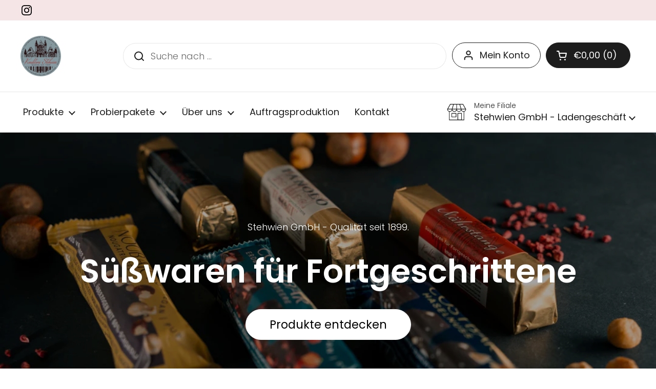

--- FILE ---
content_type: text/html; charset=utf-8
request_url: https://konditorei-stehwien.de/
body_size: 104221
content:
<!doctype html><html class="no-js" lang="de" dir="ltr">
<head>





<!-- Google tag (gtag.js) -->
<script async src="https://www.googletagmanager.com/gtag/js?id=AW-11132974227"></script>
<script>
  window.dataLayer = window.dataLayer || [];
  function gtag(){dataLayer.push(arguments);}
  gtag('js', new Date());

  gtag('config', 'AW-11132974227');
</script>
  <meta name="google-site-verification" content="ptps1YMsNi9suOGFuWdSWYiaoAsG-fPkue9GI-Buic4" />
	<meta charset="utf-8">
  <meta http-equiv="X-UA-Compatible" content="IE=edge,chrome=1">
  <meta name="viewport" content="width=device-width, initial-scale=1.0, height=device-height, minimum-scale=1.0"><link rel="shortcut icon" href="//konditorei-stehwien.de/cdn/shop/files/cropped-favicon-1.png?crop=center&height=32&v=1671035351&width=32" type="image/png" /><title>Stehwien GmbH - Süßwaren online kaufen
</title><meta name="description" content="Hochwertige regionale Süßwaren online kaufen im Shop von Stehwien GmbH. ✓ BIO ✓ Vegan ✓ Schneller Versand ✓ Jetzt kaufen!">

<meta property="og:site_name" content="Stehwien GmbH">
<meta property="og:url" content="https://konditorei-stehwien.de/">
<meta property="og:title" content="Stehwien GmbH - Süßwaren online kaufen">
<meta property="og:type" content="website">
<meta property="og:description" content="Hochwertige regionale Süßwaren online kaufen im Shop von Stehwien GmbH. ✓ BIO ✓ Vegan ✓ Schneller Versand ✓ Jetzt kaufen!"><meta property="og:image" content="http://konditorei-stehwien.de/cdn/shop/files/Gruppe-2.png?height=628&pad_color=fff&v=1673270013&width=1200">
  <meta property="og:image:secure_url" content="https://konditorei-stehwien.de/cdn/shop/files/Gruppe-2.png?height=628&pad_color=fff&v=1673270013&width=1200">
  <meta property="og:image:width" content="1200">
  <meta property="og:image:height" content="628"><meta name="twitter:card" content="summary_large_image">
<meta name="twitter:title" content="Stehwien GmbH - Süßwaren online kaufen">
<meta name="twitter:description" content="Hochwertige regionale Süßwaren online kaufen im Shop von Stehwien GmbH. ✓ BIO ✓ Vegan ✓ Schneller Versand ✓ Jetzt kaufen!"><script type="application/ld+json">
  [
    {
      "@context": "https://schema.org",
      "@type": "WebSite",
      "name": "Stehwien GmbH",
      "url": "https:\/\/konditorei-stehwien.de"
    },
    {
      "@context": "https://schema.org",
      "@type": "Organization",
      "name": "Stehwien GmbH",
      "url": "https:\/\/konditorei-stehwien.de"
    }
  ]
</script>

<script type="application/ld+json">
{
  "@context": "http://schema.org",
  "@type": "BreadcrumbList",
  "itemListElement": [
    {
      "@type": "ListItem",
      "position": 1,
      "name": "Startseite",
      "item": "https://konditorei-stehwien.de"
    }]
}
</script><link rel="canonical" href="https://konditorei-stehwien.de/">
  <link rel="preconnect" href="https://cdn.shopify.com"><link rel="preconnect" href="https://fonts.shopifycdn.com" crossorigin><link rel="preload" href="//konditorei-stehwien.de/cdn/fonts/poppins/poppins_n6.aa29d4918bc243723d56b59572e18228ed0786f6.woff2" as="font" type="font/woff2" crossorigin><link rel="preload" href="//konditorei-stehwien.de/cdn/fonts/poppins/poppins_n3.05f58335c3209cce17da4f1f1ab324ebe2982441.woff2" as="font" type="font/woff2" crossorigin><style type="text/css">
@font-face {
  font-family: Poppins;
  font-weight: 600;
  font-style: normal;
  font-display: swap;
  src: url("//konditorei-stehwien.de/cdn/fonts/poppins/poppins_n6.aa29d4918bc243723d56b59572e18228ed0786f6.woff2") format("woff2"),
       url("//konditorei-stehwien.de/cdn/fonts/poppins/poppins_n6.5f815d845fe073750885d5b7e619ee00e8111208.woff") format("woff");
}
@font-face {
  font-family: Poppins;
  font-weight: 300;
  font-style: normal;
  font-display: swap;
  src: url("//konditorei-stehwien.de/cdn/fonts/poppins/poppins_n3.05f58335c3209cce17da4f1f1ab324ebe2982441.woff2") format("woff2"),
       url("//konditorei-stehwien.de/cdn/fonts/poppins/poppins_n3.6971368e1f131d2c8ff8e3a44a36b577fdda3ff5.woff") format("woff");
}
@font-face {
  font-family: Poppins;
  font-weight: 400;
  font-style: normal;
  font-display: swap;
  src: url("//konditorei-stehwien.de/cdn/fonts/poppins/poppins_n4.0ba78fa5af9b0e1a374041b3ceaadf0a43b41362.woff2") format("woff2"),
       url("//konditorei-stehwien.de/cdn/fonts/poppins/poppins_n4.214741a72ff2596839fc9760ee7a770386cf16ca.woff") format("woff");
}
@font-face {
  font-family: Poppins;
  font-weight: 300;
  font-style: italic;
  font-display: swap;
  src: url("//konditorei-stehwien.de/cdn/fonts/poppins/poppins_i3.8536b4423050219f608e17f134fe9ea3b01ed890.woff2") format("woff2"),
       url("//konditorei-stehwien.de/cdn/fonts/poppins/poppins_i3.0f4433ada196bcabf726ed78f8e37e0995762f7f.woff") format("woff");
}




</style>
<style type="text/css">

  :root {

    /* Direction */
    --direction: ltr;

    /* Font variables */

    --font-stack-headings: Poppins, sans-serif;
    --font-weight-headings: 600;
    --font-style-headings: normal;

    --font-stack-body: Poppins, sans-serif;
    --font-weight-body: 300;--font-weight-body-bold: 400;--font-style-body: normal;--font-weight-buttons: var(--font-weight-body-bold);--font-weight-menu: var(--font-weight-body-bold);--base-headings-size: 65;
    --base-headings-line: 1.2;
    --base-body-size: 18;
    --base-body-line: 1.5;

    --base-menu-size: 18;

    /* Color variables */

    --color-background-header: #ffffff;
    --color-secondary-background-header: rgba(29, 29, 29, 0.08);
    --color-opacity-background-header: rgba(255, 255, 255, 0);
    --color-text-header: #1d1d1d;
    --color-foreground-header: #fff;
    --color-accent-header: #a60b22;
    --color-foreground-accent-header: #fff;
    --color-borders-header: rgba(29, 29, 29, 0.1);

    --color-background-main: #ffffff;
    --color-secondary-background-main: rgba(29, 29, 29, 0.08);
    --color-third-background-main: rgba(29, 29, 29, 0.04);
    --color-fourth-background-main: rgba(29, 29, 29, 0.02);
    --color-opacity-background-main: rgba(255, 255, 255, 0);
    --color-text-main: #1d1d1d;
    --color-foreground-main: #fff;
    --color-secondary-text-main: rgba(29, 29, 29, 0.6);
    --color-accent-main: #a60b22;
    --color-foreground-accent-main: #fff;
    --color-borders-main: rgba(29, 29, 29, 0.15);

    --color-background-cards: #f4ede1;
    --color-text-cards: #1d1d1d;
    --color-foreground-cards: #fff;
    --color-secondary-text-cards: rgba(29, 29, 29, 0.6);
    --color-accent-cards: #a60b22;
    --color-foreground-accent-cards: #fff;
    --color-borders-cards: #e1e1e1;

    --color-background-footer: #f4ede1;
    --color-text-footer: #000000;
    --color-accent-footer: #a60b22;
    --color-borders-footer: rgba(0, 0, 0, 0.15);

    --color-borders-forms-primary: rgba(29, 29, 29, 0.3);
    --color-borders-forms-secondary: rgba(29, 29, 29, 0.6);

    /* Borders */

    --border-width-cards: 1px;
    --border-radius-cards: 10px;
    --border-width-buttons: 1px;
    --border-radius-buttons: 30px;
    --border-width-forms: 1px;
    --border-radius-forms: 5px;

    /* Layout */
    --grid-gap-original-base: 26px;
    --container-vertical-space-base: 100px;

  }

  .facets__summary, #main select, .sidebar select {
    background-image: url('data:image/svg+xml;utf8,<svg width="13" height="8" fill="none" xmlns="http://www.w3.org/2000/svg"><path d="M1.414.086 7.9 6.57 6.485 7.985 0 1.5 1.414.086Z" fill="%231d1d1d"/><path d="M12.985 1.515 6.5 8 5.085 6.586 11.571.101l1.414 1.414Z" fill="%231d1d1d"/></svg>');
  }

  .card .star-rating__stars {
    background-image: url('data:image/svg+xml;utf8,<svg width="20" height="13" viewBox="0 0 14 13" fill="none" xmlns="http://www.w3.org/2000/svg"><path d="m7 0 1.572 4.837h5.085l-4.114 2.99 1.572 4.836L7 9.673l-4.114 2.99 1.571-4.837-4.114-2.99h5.085L7 0Z" stroke="%231d1d1d" stroke-width="1"/></svg>');
  }
  .card .star-rating__stars-active {
    background-image: url('data:image/svg+xml;utf8,<svg width="20" height="13" viewBox="0 0 14 13" fill="none" xmlns="http://www.w3.org/2000/svg"><path d="m7 0 1.572 4.837h5.085l-4.114 2.99 1.572 4.836L7 9.673l-4.114 2.99 1.571-4.837-4.114-2.99h5.085L7 0Z" fill="%231d1d1d" stroke-width="0"/></svg>');
  }

  .star-rating__stars {
    background-image: url('data:image/svg+xml;utf8,<svg width="20" height="13" viewBox="0 0 14 13" fill="none" xmlns="http://www.w3.org/2000/svg"><path d="m7 0 1.572 4.837h5.085l-4.114 2.99 1.572 4.836L7 9.673l-4.114 2.99 1.571-4.837-4.114-2.99h5.085L7 0Z" stroke="%231d1d1d" stroke-width="1"/></svg>');
  }
  .star-rating__stars-active {
    background-image: url('data:image/svg+xml;utf8,<svg width="20" height="13" viewBox="0 0 14 13" fill="none" xmlns="http://www.w3.org/2000/svg"><path d="m7 0 1.572 4.837h5.085l-4.114 2.99 1.572 4.836L7 9.673l-4.114 2.99 1.571-4.837-4.114-2.99h5.085L7 0Z" fill="%231d1d1d" stroke-width="0"/></svg>');
  }

</style>

<style id="root-height">
  :root {
    --window-height: 100vh;
  }
</style><link href="//konditorei-stehwien.de/cdn/shop/t/2/assets/theme.css?v=3870382757751406001671033543" as="style" rel="preload"><link href="//konditorei-stehwien.de/cdn/shop/t/2/assets/section-header.css?v=33747127640644306551671033544" as="style" rel="preload"><link href="//konditorei-stehwien.de/cdn/shop/t/2/assets/theme.css?v=3870382757751406001671033543" rel="stylesheet" type="text/css" media="all" />
	<script>window.performance && window.performance.mark && window.performance.mark('shopify.content_for_header.start');</script><meta name="google-site-verification" content="ptps1YMsNi9suOGFuWdSWYiaoAsG-fPkue9GI-Buic4">
<meta id="shopify-digital-wallet" name="shopify-digital-wallet" content="/65340702987/digital_wallets/dialog">
<meta name="shopify-checkout-api-token" content="2816145c7b74d4b472ad4209dfff7a52">
<meta id="in-context-paypal-metadata" data-shop-id="65340702987" data-venmo-supported="false" data-environment="production" data-locale="de_DE" data-paypal-v4="true" data-currency="EUR">
<script async="async" src="/checkouts/internal/preloads.js?locale=de-DE"></script>
<script id="apple-pay-shop-capabilities" type="application/json">{"shopId":65340702987,"countryCode":"DE","currencyCode":"EUR","merchantCapabilities":["supports3DS"],"merchantId":"gid:\/\/shopify\/Shop\/65340702987","merchantName":"Stehwien GmbH","requiredBillingContactFields":["postalAddress","email"],"requiredShippingContactFields":["postalAddress","email"],"shippingType":"shipping","supportedNetworks":["visa","maestro","masterCard"],"total":{"type":"pending","label":"Stehwien GmbH","amount":"1.00"},"shopifyPaymentsEnabled":true,"supportsSubscriptions":true}</script>
<script id="shopify-features" type="application/json">{"accessToken":"2816145c7b74d4b472ad4209dfff7a52","betas":["rich-media-storefront-analytics"],"domain":"konditorei-stehwien.de","predictiveSearch":true,"shopId":65340702987,"locale":"de"}</script>
<script>var Shopify = Shopify || {};
Shopify.shop = "348813.myshopify.com";
Shopify.locale = "de";
Shopify.currency = {"active":"EUR","rate":"1.0"};
Shopify.country = "DE";
Shopify.theme = {"name":"Local","id":135653228811,"schema_name":"Local","schema_version":"1.1.2","theme_store_id":1651,"role":"main"};
Shopify.theme.handle = "null";
Shopify.theme.style = {"id":null,"handle":null};
Shopify.cdnHost = "konditorei-stehwien.de/cdn";
Shopify.routes = Shopify.routes || {};
Shopify.routes.root = "/";</script>
<script type="module">!function(o){(o.Shopify=o.Shopify||{}).modules=!0}(window);</script>
<script>!function(o){function n(){var o=[];function n(){o.push(Array.prototype.slice.apply(arguments))}return n.q=o,n}var t=o.Shopify=o.Shopify||{};t.loadFeatures=n(),t.autoloadFeatures=n()}(window);</script>
<script id="shop-js-analytics" type="application/json">{"pageType":"index"}</script>
<script defer="defer" async type="module" src="//konditorei-stehwien.de/cdn/shopifycloud/shop-js/modules/v2/client.init-shop-cart-sync_HUjMWWU5.de.esm.js"></script>
<script defer="defer" async type="module" src="//konditorei-stehwien.de/cdn/shopifycloud/shop-js/modules/v2/chunk.common_QpfDqRK1.esm.js"></script>
<script type="module">
  await import("//konditorei-stehwien.de/cdn/shopifycloud/shop-js/modules/v2/client.init-shop-cart-sync_HUjMWWU5.de.esm.js");
await import("//konditorei-stehwien.de/cdn/shopifycloud/shop-js/modules/v2/chunk.common_QpfDqRK1.esm.js");

  window.Shopify.SignInWithShop?.initShopCartSync?.({"fedCMEnabled":true,"windoidEnabled":true});

</script>
<script>(function() {
  var isLoaded = false;
  function asyncLoad() {
    if (isLoaded) return;
    isLoaded = true;
    var urls = ["https:\/\/cdn.nfcube.com\/instafeed-9bb74373c7cea9e672b42a790b0d03c6.js?shop=348813.myshopify.com","https:\/\/api.fastbundle.co\/scripts\/src.js?shop=348813.myshopify.com"];
    for (var i = 0; i < urls.length; i++) {
      var s = document.createElement('script');
      s.type = 'text/javascript';
      s.async = true;
      s.src = urls[i];
      var x = document.getElementsByTagName('script')[0];
      x.parentNode.insertBefore(s, x);
    }
  };
  if(window.attachEvent) {
    window.attachEvent('onload', asyncLoad);
  } else {
    window.addEventListener('load', asyncLoad, false);
  }
})();</script>
<script id="__st">var __st={"a":65340702987,"offset":3600,"reqid":"65844ab9-8012-4fef-93d9-0903368e3860-1768654485","pageurl":"konditorei-stehwien.de\/","u":"ad8159a511b9","p":"home"};</script>
<script>window.ShopifyPaypalV4VisibilityTracking = true;</script>
<script id="captcha-bootstrap">!function(){'use strict';const t='contact',e='account',n='new_comment',o=[[t,t],['blogs',n],['comments',n],[t,'customer']],c=[[e,'customer_login'],[e,'guest_login'],[e,'recover_customer_password'],[e,'create_customer']],r=t=>t.map((([t,e])=>`form[action*='/${t}']:not([data-nocaptcha='true']) input[name='form_type'][value='${e}']`)).join(','),a=t=>()=>t?[...document.querySelectorAll(t)].map((t=>t.form)):[];function s(){const t=[...o],e=r(t);return a(e)}const i='password',u='form_key',d=['recaptcha-v3-token','g-recaptcha-response','h-captcha-response',i],f=()=>{try{return window.sessionStorage}catch{return}},m='__shopify_v',_=t=>t.elements[u];function p(t,e,n=!1){try{const o=window.sessionStorage,c=JSON.parse(o.getItem(e)),{data:r}=function(t){const{data:e,action:n}=t;return t[m]||n?{data:e,action:n}:{data:t,action:n}}(c);for(const[e,n]of Object.entries(r))t.elements[e]&&(t.elements[e].value=n);n&&o.removeItem(e)}catch(o){console.error('form repopulation failed',{error:o})}}const l='form_type',E='cptcha';function T(t){t.dataset[E]=!0}const w=window,h=w.document,L='Shopify',v='ce_forms',y='captcha';let A=!1;((t,e)=>{const n=(g='f06e6c50-85a8-45c8-87d0-21a2b65856fe',I='https://cdn.shopify.com/shopifycloud/storefront-forms-hcaptcha/ce_storefront_forms_captcha_hcaptcha.v1.5.2.iife.js',D={infoText:'Durch hCaptcha geschützt',privacyText:'Datenschutz',termsText:'Allgemeine Geschäftsbedingungen'},(t,e,n)=>{const o=w[L][v],c=o.bindForm;if(c)return c(t,g,e,D).then(n);var r;o.q.push([[t,g,e,D],n]),r=I,A||(h.body.append(Object.assign(h.createElement('script'),{id:'captcha-provider',async:!0,src:r})),A=!0)});var g,I,D;w[L]=w[L]||{},w[L][v]=w[L][v]||{},w[L][v].q=[],w[L][y]=w[L][y]||{},w[L][y].protect=function(t,e){n(t,void 0,e),T(t)},Object.freeze(w[L][y]),function(t,e,n,w,h,L){const[v,y,A,g]=function(t,e,n){const i=e?o:[],u=t?c:[],d=[...i,...u],f=r(d),m=r(i),_=r(d.filter((([t,e])=>n.includes(e))));return[a(f),a(m),a(_),s()]}(w,h,L),I=t=>{const e=t.target;return e instanceof HTMLFormElement?e:e&&e.form},D=t=>v().includes(t);t.addEventListener('submit',(t=>{const e=I(t);if(!e)return;const n=D(e)&&!e.dataset.hcaptchaBound&&!e.dataset.recaptchaBound,o=_(e),c=g().includes(e)&&(!o||!o.value);(n||c)&&t.preventDefault(),c&&!n&&(function(t){try{if(!f())return;!function(t){const e=f();if(!e)return;const n=_(t);if(!n)return;const o=n.value;o&&e.removeItem(o)}(t);const e=Array.from(Array(32),(()=>Math.random().toString(36)[2])).join('');!function(t,e){_(t)||t.append(Object.assign(document.createElement('input'),{type:'hidden',name:u})),t.elements[u].value=e}(t,e),function(t,e){const n=f();if(!n)return;const o=[...t.querySelectorAll(`input[type='${i}']`)].map((({name:t})=>t)),c=[...d,...o],r={};for(const[a,s]of new FormData(t).entries())c.includes(a)||(r[a]=s);n.setItem(e,JSON.stringify({[m]:1,action:t.action,data:r}))}(t,e)}catch(e){console.error('failed to persist form',e)}}(e),e.submit())}));const S=(t,e)=>{t&&!t.dataset[E]&&(n(t,e.some((e=>e===t))),T(t))};for(const o of['focusin','change'])t.addEventListener(o,(t=>{const e=I(t);D(e)&&S(e,y())}));const B=e.get('form_key'),M=e.get(l),P=B&&M;t.addEventListener('DOMContentLoaded',(()=>{const t=y();if(P)for(const e of t)e.elements[l].value===M&&p(e,B);[...new Set([...A(),...v().filter((t=>'true'===t.dataset.shopifyCaptcha))])].forEach((e=>S(e,t)))}))}(h,new URLSearchParams(w.location.search),n,t,e,['guest_login'])})(!0,!0)}();</script>
<script integrity="sha256-4kQ18oKyAcykRKYeNunJcIwy7WH5gtpwJnB7kiuLZ1E=" data-source-attribution="shopify.loadfeatures" defer="defer" src="//konditorei-stehwien.de/cdn/shopifycloud/storefront/assets/storefront/load_feature-a0a9edcb.js" crossorigin="anonymous"></script>
<script data-source-attribution="shopify.dynamic_checkout.dynamic.init">var Shopify=Shopify||{};Shopify.PaymentButton=Shopify.PaymentButton||{isStorefrontPortableWallets:!0,init:function(){window.Shopify.PaymentButton.init=function(){};var t=document.createElement("script");t.src="https://konditorei-stehwien.de/cdn/shopifycloud/portable-wallets/latest/portable-wallets.de.js",t.type="module",document.head.appendChild(t)}};
</script>
<script data-source-attribution="shopify.dynamic_checkout.buyer_consent">
  function portableWalletsHideBuyerConsent(e){var t=document.getElementById("shopify-buyer-consent"),n=document.getElementById("shopify-subscription-policy-button");t&&n&&(t.classList.add("hidden"),t.setAttribute("aria-hidden","true"),n.removeEventListener("click",e))}function portableWalletsShowBuyerConsent(e){var t=document.getElementById("shopify-buyer-consent"),n=document.getElementById("shopify-subscription-policy-button");t&&n&&(t.classList.remove("hidden"),t.removeAttribute("aria-hidden"),n.addEventListener("click",e))}window.Shopify?.PaymentButton&&(window.Shopify.PaymentButton.hideBuyerConsent=portableWalletsHideBuyerConsent,window.Shopify.PaymentButton.showBuyerConsent=portableWalletsShowBuyerConsent);
</script>
<script data-source-attribution="shopify.dynamic_checkout.cart.bootstrap">document.addEventListener("DOMContentLoaded",(function(){function t(){return document.querySelector("shopify-accelerated-checkout-cart, shopify-accelerated-checkout")}if(t())Shopify.PaymentButton.init();else{new MutationObserver((function(e,n){t()&&(Shopify.PaymentButton.init(),n.disconnect())})).observe(document.body,{childList:!0,subtree:!0})}}));
</script>
<link id="shopify-accelerated-checkout-styles" rel="stylesheet" media="screen" href="https://konditorei-stehwien.de/cdn/shopifycloud/portable-wallets/latest/accelerated-checkout-backwards-compat.css" crossorigin="anonymous">
<style id="shopify-accelerated-checkout-cart">
        #shopify-buyer-consent {
  margin-top: 1em;
  display: inline-block;
  width: 100%;
}

#shopify-buyer-consent.hidden {
  display: none;
}

#shopify-subscription-policy-button {
  background: none;
  border: none;
  padding: 0;
  text-decoration: underline;
  font-size: inherit;
  cursor: pointer;
}

#shopify-subscription-policy-button::before {
  box-shadow: none;
}

      </style>

<script>window.performance && window.performance.mark && window.performance.mark('shopify.content_for_header.end');</script>
  <script>
    const rbi = [];
    const ribSetSize = (img) => {
      if ( img.offsetWidth / img.dataset.ratio < img.offsetHeight ) {
        img.setAttribute('sizes', `${Math.ceil(img.offsetHeight * img.dataset.ratio)}px`);
      } else {
        img.setAttribute('sizes', `${Math.ceil(img.offsetWidth)}px`);
      }
    }
    const debounce = (fn, wait) => {
      let t;
      return (...args) => {
        clearTimeout(t);
        t = setTimeout(() => fn.apply(this, args), wait);
      };
    }
    window.KEYCODES = {
      TAB: 9,
      ESC: 27,
      DOWN: 40,
      RIGHT: 39,
      UP: 38,
      LEFT: 37,
      RETURN: 13
    };
    window.addEventListener('resize', debounce(()=>{
      for ( let img of rbi ) {
        ribSetSize(img);
      }
    }, 250));
  </script><noscript>
    <link rel="stylesheet" href="//konditorei-stehwien.de/cdn/shop/t/2/assets/theme-noscript.css?v=143499523122431679711671033543">
  </noscript>



    <script>
const FastBundleConf = {"enable_bap_modal": false, "use_shopify_prices": false, "currencies": [{"id": 20672608, "code": "EUR", "conversion_fee": 1.0, "roundup_number": 0.95, "rounding_enabled": true}], "translations": [{"id": 329470, "translation_type": "add", "translation_text": "Hinzuf\u00fcgen ", "language_code": "de", "model": "shop", "object_id": 16792}, {"id": 329472, "translation_type": "added", "translation_text": "Hinzugef\u00fcgt", "language_code": "de", "model": "shop", "object_id": 16792}, {"id": 329473, "translation_type": "added_to_product_list", "translation_text": "Die Produktliste hinzugef\u00fcgt", "language_code": "de", "model": "shop", "object_id": 16792}, {"id": 329471, "translation_type": "add_to_cart", "translation_text": "Zum Warenkorb hinzuf\u00fcgen ", "language_code": "de", "model": "shop", "object_id": 16792}, {"id": 329474, "translation_type": "apply_discount", "translation_text": "Der Rabatt wird an der Kasse verrechnet.", "language_code": "de", "model": "shop", "object_id": 16792}, {"id": 329475, "translation_type": "badge_price_description", "translation_text": "Direkt {discount} sichern!", "language_code": "de", "model": "shop", "object_id": 16792}, {"id": 329477, "translation_type": "bap_modal_sub_title_without_variant", "translation_text": "\u00dcberpr\u00fcfen Sie die unten stehenden Felder und klicken Sie auf die Schaltfl\u00e4che, um den Warenkorb zu bearbeiten.", "language_code": "de", "model": "shop", "object_id": 16792}, {"id": 329476, "translation_type": "bap_modal_sub_title_with_variant", "translation_text": "\u00dcberpr\u00fcfen Sie die unten stehenden Felder, w\u00e4hlen Sie die richtige Variante f\u00fcr jedes enthaltene Produkt und klicken Sie auf die Schaltfl\u00e4che, um den Warenkorb zu fixieren.", "language_code": "de", "model": "shop", "object_id": 16792}, {"id": 329478, "translation_type": "bap_modal_title", "translation_text": "{product_name} ist ein Kombiprodukt, das {num_of_products} Produkte enth\u00e4lt. Dieses Produkt wird durch seine enthaltenen Produkte ersetzt.", "language_code": "de", "model": "shop", "object_id": 16792}, {"id": 329479, "translation_type": "builder_added_count", "translation_text": "{num_added}/{num_must_add} hinzugef\u00fcgt", "language_code": "de", "model": "shop", "object_id": 16792}, {"id": 329480, "translation_type": "builder_count_error", "translation_text": "Sie m\u00fcssen {quantity} andere Produkte aus der obrigen Kollektion hinzuf\u00fcgen.", "language_code": "de", "model": "shop", "object_id": 16792}, {"id": 329481, "translation_type": "bundle_not_available", "translation_text": "Aktuell nicht verf\u00fcgbar", "language_code": "de", "model": "shop", "object_id": 16792}, {"id": 329482, "translation_type": "bxgy_btn_title", "translation_text": "Hinzuf\u00fcgen", "language_code": "de", "model": "shop", "object_id": 16792}, {"id": 329483, "translation_type": "cancel", "translation_text": "Abbrechen", "language_code": "de", "model": "shop", "object_id": 16792}, {"id": 329484, "translation_type": "capacity_is_over", "translation_text": "Artikel nicht hinzugef\u00fcgt. Sie haben bereits die erforderliche Anzahl von Produkten aus dieser Kollektion hinzugef\u00fcgt.", "language_code": "de", "model": "shop", "object_id": 16792}, {"id": 329485, "translation_type": "collection", "translation_text": "Kollektion", "language_code": "de", "model": "shop", "object_id": 16792}, {"id": 329486, "translation_type": "collection_btn_title", "translation_text": "Ausgew\u00e4hltes zum Warenkorb hinzuf\u00fcgen", "language_code": "de", "model": "shop", "object_id": 16792}, {"id": 329487, "translation_type": "collection_item", "translation_text": "F\u00fcge {quantity}Produkte aus {collection} hinzu", "language_code": "de", "model": "shop", "object_id": 16792}, {"id": 329488, "translation_type": "copied", "translation_text": "Kopiert!", "language_code": "de", "model": "shop", "object_id": 16792}, {"id": 329489, "translation_type": "copy_code", "translation_text": "Kopiercode", "language_code": "de", "model": "shop", "object_id": 16792}, {"id": 329490, "translation_type": "discount_card_desc", "translation_text": "Geben Sie den Rabattcode unten ein, wenn er nicht an der Kasse angegeben ist.", "language_code": "de", "model": "shop", "object_id": 16792}, {"id": 329491, "translation_type": "discount_card_discount", "translation_text": "Rabatt Code:", "language_code": "de", "model": "shop", "object_id": 16792}, {"id": 329492, "translation_type": "fix_cart", "translation_text": "Warenkorb anpassen", "language_code": "de", "model": "shop", "object_id": 16792}, {"id": 329493, "translation_type": "free", "translation_text": "Kostenfrei", "language_code": "de", "model": "shop", "object_id": 16792}, {"id": 329494, "translation_type": "free_shipping", "translation_text": "Kostenlose Lieferung", "language_code": "de", "model": "shop", "object_id": 16792}, {"id": 329495, "translation_type": "funnel_alert", "translation_text": "Dieses Produkt ist bereits im Warenkorb", "language_code": "de", "model": "shop", "object_id": 16792}, {"id": 329496, "translation_type": "funnel_button_description", "translation_text": "Dieses Angebot kaufen | {discount} sichern", "language_code": "de", "model": "shop", "object_id": 16792}, {"id": 329497, "translation_type": "funnel_discount_description", "translation_text": "Sichern Sie sich {discount}", "language_code": "de", "model": "shop", "object_id": 16792}, {"id": 329498, "translation_type": "funnel_popup_title", "translation_text": "Vervollst\u00e4ndigen Sie Ihren Warenkorb mit diesem Bundle und sparen Sie", "language_code": "de", "model": "shop", "object_id": 16792}, {"id": 329499, "translation_type": "go_to_bundle_builder", "translation_text": "Zum Bundle Editor", "language_code": "de", "model": "shop", "object_id": 16792}, {"id": 329500, "translation_type": "includes_free_shipping", "translation_text": "Beinhaltet kostenfreie Lieferung", "language_code": "de", "model": "shop", "object_id": 16792}, {"id": 329501, "translation_type": "items_not_found", "translation_text": "keine passenden Produkte gefunden", "language_code": "de", "model": "shop", "object_id": 16792}, {"id": 329502, "translation_type": "items_selected", "translation_text": "Produkte ausgew\u00e4hlt", "language_code": "de", "model": "shop", "object_id": 16792}, {"id": 329503, "translation_type": "mix_btn_title", "translation_text": "Bundle in den Warenkorb", "language_code": "de", "model": "shop", "object_id": 16792}, {"id": 329504, "translation_type": "no_item_selected", "translation_text": "Keine Produkte ausgew\u00e4hlt\"", "language_code": "de", "model": "shop", "object_id": 16792}, {"id": 329505, "translation_type": "not_enough", "translation_text": "unzureichender Warenbestand", "language_code": "de", "model": "shop", "object_id": 16792}, {"id": 329506, "translation_type": "price_description", "translation_text": "Angebot zum Warenkorb hinzuf\u00fcgen und {discount} sichern", "language_code": "de", "model": "shop", "object_id": 16792}, {"id": 329507, "translation_type": "product", "translation_text": "Produkt", "language_code": "de", "model": "shop", "object_id": 16792}, {"id": 329508, "translation_type": "products", "translation_text": "Produkte", "language_code": "de", "model": "shop", "object_id": 16792}, {"id": 329509, "translation_type": "remove", "translation_text": "Entfernen", "language_code": "de", "model": "shop", "object_id": 16792}, {"id": 329510, "translation_type": "required_tooltip", "translation_text": "Dieses Produkt ist erforderlich und kann nicht abgew\u00e4hlt werden", "language_code": "de", "model": "shop", "object_id": 16792}, {"id": 329511, "translation_type": "save", "translation_text": "Sichern", "language_code": "de", "model": "shop", "object_id": 16792}, {"id": 329512, "translation_type": "search_product", "translation_text": "Produkte suchen", "language_code": "de", "model": "shop", "object_id": 16792}, {"id": 329513, "translation_type": "see_less", "translation_text": "Weniger anzeigen", "language_code": "de", "model": "shop", "object_id": 16792}, {"id": 329514, "translation_type": "see_more_details", "translation_text": "Mehr anzeigen", "language_code": "de", "model": "shop", "object_id": 16792}, {"id": 329515, "translation_type": "select_all", "translation_text": "Alle Produkte", "language_code": "de", "model": "shop", "object_id": 16792}, {"id": 329516, "translation_type": "select_all_variants", "translation_text": "Alle Varianten ausw\u00e4hlen", "language_code": "de", "model": "shop", "object_id": 16792}, {"id": 329518, "translation_type": "select_all_variants_correctly", "translation_text": "Alle Varianten richtig ausw\u00e4hlen", "language_code": "de", "model": "shop", "object_id": 16792}, {"id": 329517, "translation_type": "select_at_least", "translation_text": "Du musst mindestens {minQty} Produkte ausw\u00e4hlen", "language_code": "de", "model": "shop", "object_id": 16792}, {"id": 329522, "translation_type": "selected", "translation_text": "ausgew\u00e4hlt", "language_code": "de", "model": "shop", "object_id": 16792}, {"id": 329523, "translation_type": "selected_items", "translation_text": "ausgew\u00e4hlte Produkte", "language_code": "de", "model": "shop", "object_id": 16792}, {"id": 329524, "translation_type": "selected_products", "translation_text": "ausgew\u00e4hlte Produkte", "language_code": "de", "model": "shop", "object_id": 16792}, {"id": 329519, "translation_type": "select_variant", "translation_text": "Variante w\u00e4hlen", "language_code": "de", "model": "shop", "object_id": 16792}, {"id": 329520, "translation_type": "select_variants", "translation_text": "Varianten w\u00e4hlen", "language_code": "de", "model": "shop", "object_id": 16792}, {"id": 329521, "translation_type": "select_variants_for", "translation_text": "Varianten f\u00fcr {product} ausw\u00e4hlen", "language_code": "de", "model": "shop", "object_id": 16792}, {"id": 329525, "translation_type": "shipping_cost", "translation_text": "Lieferkosten", "language_code": "de", "model": "shop", "object_id": 16792}, {"id": 329526, "translation_type": "show_more_products", "translation_text": "Mehr Produkte anzeigen", "language_code": "de", "model": "shop", "object_id": 16792}, {"id": 329527, "translation_type": "show_selected_items", "translation_text": "ausgew\u00e4hlte Produkte anzeigen", "language_code": "de", "model": "shop", "object_id": 16792}, {"id": 329528, "translation_type": "sold_out", "translation_text": "Ausverkauft", "language_code": "de", "model": "shop", "object_id": 16792}, {"id": 329529, "translation_type": "swipe_up_to_check", "translation_text": "Produkt hinzugef\u00fcgt, zum Pr\u00fcfen nach oben wischen", "language_code": "de", "model": "shop", "object_id": 16792}, {"id": 329530, "translation_type": "this_item", "translation_text": "Dieses Produkt", "language_code": "de", "model": "shop", "object_id": 16792}, {"id": 329531, "translation_type": "total", "translation_text": "Summe", "language_code": "de", "model": "shop", "object_id": 16792}, {"id": 329532, "translation_type": "variants", "translation_text": "Varianten", "language_code": "de", "model": "shop", "object_id": 16792}, {"id": 329533, "translation_type": "view_products_and_select_variants", "translation_text": "Alle Produkte sehen und ihre Varianten ausw\u00e4hlen", "language_code": "de", "model": "shop", "object_id": 16792}, {"id": 329534, "translation_type": "volume_btn_title", "translation_text": "{quantity} hinzuf\u00fcgen & {discount} sichern", "language_code": "de", "model": "shop", "object_id": 16792}, {"id": 329535, "translation_type": "you_must_select_variant", "translation_text": "Sie m\u00fcssen f\u00fcr alle Positionen eine Variante ausw\u00e4hlen.", "language_code": "de", "model": "shop", "object_id": 16792}, {"id": 329536, "translation_type": "zero_discount_btn_title", "translation_text": "Zum Warenkorb hinzuf\u00fcgen", "language_code": "de", "model": "shop", "object_id": 16792}], "pid": "", "use_react": true, "bap_ids": [], "active_bundles_count": 1, "use_color_swatch": false, "use_shop_price": false, "use_new_cart_api": true, "dropdown_color_swatch": true, "activated_range_mam": false, "option_config": null, "new_discount_api": false, "bundleBox": {"id": 17229, "bundle_page_enabled": true, "bundle_page_style": null, "currency": "EUR", "currency_format": "\u20ac%s", "percentage_format": "%s%", "show_sold_out": true, "track_inventory": false, "shop_page_external_script": "", "page_external_script": "", "shop_page_style": null, "shop_page_title": null, "shop_page_description": null, "app_version": "v2", "show_logo": true, "show_info": true, "money_format": "amount_with_comma_separator", "tax_factor": 1.0, "primary_locale": "de", "discount_code_prefix": "BUNDLE", "is_active": true, "created": "2023-03-31T11:48:00.062220Z", "updated": "2023-04-07T09:47:27.174793Z", "title": "Don't miss this offer", "style": null, "inject_selector": '.product-actions', "mix_inject_selector":  '.product-actions', "fbt_inject_selector":  '.product-actions', "button_title": "Buy this bundle", "bogo_button_title": "Buy {quantity} items", "price_description": "Add bundle to cart | Save {discount}", "version": "v2.3", "bogo_version": "v1", "nth_child": 1, "redirect_to_cart": true, "column_numbers": 3, "color": null, "btn_font_color": "white", "add_to_cart_selector": null, "cart_info_version": "v2", "button_position": "bottom", "bundle_page_shape": "row", "add_bundle_action": "cart-page", "requested_bundle_action": null, "request_action_text": null, "cart_drawer_function": "", "cart_drawer_function_svelte": "", "theme_template": "light", "external_script": "", "pre_add_script": "", "shop_external_script": "", "shop_style": "", "bap_inject_selector": "", "bap_none_selector": "", "bap_form_script": "", "bap_button_selector": "", "bap_style_object": {"standard": {"custom_code": {"main": {"custom_js": "", "custom_css": ""}}, "product_detail": {"price_style": {"color": "#5e5e5e", "fontSize": 16, "fontFamily": ""}, "title_style": {"color": "#303030", "fontSize": 16, "fontFamily": ""}, "image_border": {"borderColor": "#e5e5e5"}, "pluses_style": {"fill": "", "width": ""}, "separator_line_style": {"backgroundColor": "#e5e5e5"}, "variant_selector_style": {"color": "#000000", "height": 46, "backgroundColor": "#fafafa"}}}, "mix_and_match": {"custom_code": {"main": {"custom_js": "", "custom_css": ""}}, "product_detail": {"price_style": {"color": "#5e5e5e", "fontSize": 16, "fontFamily": ""}, "title_style": {"color": "#303030", "fontSize": 16, "fontFamily": ""}, "image_border": {"borderColor": "#e5e5e5"}, "pluses_style": {"fill": "", "width": ""}, "checkbox_style": {"checked": "", "unchecked": "", "checked_color": "#2c6ecb"}, "quantities_style": {"color": "", "backgroundColor": ""}, "product_card_style": {"checked_border": "", "unchecked_border": "", "checked_background": ""}, "separator_line_style": {"backgroundColor": "#e5e5e5"}, "variant_selector_style": {"color": "#000000", "height": 46, "backgroundColor": "#fafafa"}, "quantities_selector_style": {"color": "#000000", "backgroundColor": "#fafafa"}}}}, "bundles_page_style_object": null, "style_object": {"bogo": {"box": {"border": {"borderColor": "#E5E5E5", "borderWidth": 1, "borderRadius": 5}, "background": {"backgroundColor": "#FFFFFF"}}, "theme": {"main": {"theme": "light"}}, "button": {"background": {"backgroundColor": "#000000"}, "button_label": {"color": "#ffffff", "fontSize": 16, "fontFamily": ""}, "button_position": {"position": "bottom"}}, "option": {"final_price_style": {"color": "#303030", "fontSize": 16, "fontFamily": ""}, "option_text_style": {"color": "#303030", "fontSize": 16, "fontFamily": ""}, "option_button_style": {"checked_color": "#2c6ecb", "unchecked_color": ""}, "original_price_style": {"color": "#919191", "fontSize": 16, "fontFamily": ""}}, "custom_code": {"main": {"custom_js": "", "custom_css": ""}}, "total_section": {"text": {"color": "#303030", "fontSize": 16, "fontFamily": ""}, "background": {"backgroundColor": "#FAFAFA"}, "final_price_style": {"color": "#008060", "fontSize": 16, "fontFamily": ""}, "original_price_style": {"color": "#D72C0D", "fontSize": 16, "fontFamily": ""}}, "product_detail": {"price_style": {"color": "#5e5e5e", "fontSize": 16, "fontFamily": ""}, "title_style": {"color": "#303030", "fontSize": 16, "fontFamily": ""}, "image_border": {"borderColor": "#e5e5e5"}, "quantities_style": {"color": "#000000", "backgroundColor": "#ffffff"}, "separator_line_style": {"backgroundColor": "#e5e5e5"}, "variant_selector_style": {"color": "#5e5e5e", "height": "", "backgroundColor": "#FAFAFA"}, "quantities_selector_style": {"color": "#000000", "backgroundColor": "#fafafa"}}, "title_and_description": {"alignment": {"textAlign": "left"}, "title_style": {"color": "#303030", "fontSize": 18, "fontFamily": ""}, "description_style": {"color": "", "fontSize": "", "fontFamily": ""}}}, "bxgyf": {"box": {"border": {"borderColor": "#E5E5E5", "borderWidth": 1, "borderRadius": 5}, "background": {"backgroundColor": "#FFFFFF"}}, "plus": {"style": {"fill": "#919191", "size": 24, "backgroundColor": "#F1F1F1"}}, "button": {"background": {"backgroundColor": "#000000"}, "button_label": {"color": "#FFFFFF", "fontSize": 18, "fontFamily": ""}, "button_position": {"position": "bottom"}}, "custom_code": {"main": {"custom_js": "", "custom_css": ""}}, "total_section": {"text": {"color": "#303030", "fontSize": 16, "fontFamily": ""}, "background": {"backgroundColor": "#FAFAFA"}, "final_price_style": {"color": "#008060", "fontSize": 16, "fontFamily": ""}, "original_price_style": {"color": "#D72C0D", "fontSize": 16, "fontFamily": ""}}, "discount_badge": {"background": {"backgroundColor": "#C30000"}, "text_style": {"color": "#FFFFFF", "fontSize": 18, "fontFamily": ""}}, "product_detail": {"title_style": {"color": "#303030", "fontSize": 16, "fontFamily": ""}, "image_border": {"borderColor": "#E5E5E5"}, "quantities_style": {"color": "#000000", "borderColor": "#000000", "backgroundColor": "#FFFFFF"}, "final_price_style": {"color": "#5E5E5E", "fontSize": 16, "fontFamily": ""}, "original_price_style": {"color": "#919191", "fontSize": 16, "fontFamily": ""}, "separator_line_style": {"backgroundColor": "#E5E5E5"}, "variant_selector_style": {"color": "#5E5E5E", "height": 36, "borderColor": "#E5E5E5", "backgroundColor": "#FAFAFA"}}, "title_and_description": {"alignment": {"textAlign": "left"}, "title_style": {"color": "#303030", "fontSize": 18, "fontFamily": ""}, "description_style": {"color": "#5E5E5E", "fontSize": 16, "fontFamily": ""}}}, "standard": {"box": {"border": {"borderColor": "#E5E5E5", "borderWidth": 1, "borderRadius": 5}, "background": {"backgroundColor": "#FFFFFF"}}, "theme": {"main": {"theme": "light"}}, "title": {"style": {"color": "#303030", "fontSize": 18, "fontFamily": ""}, "alignment": {"textAlign": "left"}}, "button": {"background": {"backgroundColor": "#000000"}, "button_label": {"color": "#ffffff", "fontSize": 16, "fontFamily": ""}, "button_position": {"position": "bottom"}}, "design": {"main": {"design": "classic"}}, "custom_code": {"main": {"custom_js": "", "custom_css": ""}}, "header_image": {"image_border": {"borderColor": ""}, "pluses_style": {"fill": "#000", "width": ""}, "quantities_style": {"color": "", "borderColor": "", "backgroundColor": ""}}, "total_section": {"text": {"color": "#303030", "fontSize": 16, "fontFamily": ""}, "background": {"backgroundColor": "#FAFAFA"}, "final_price_style": {"color": "#008060", "fontSize": 16, "fontFamily": ""}, "original_price_style": {"color": "#D72C0D", "fontSize": 16, "fontFamily": ""}}, "product_detail": {"price_style": {"color": "#303030", "fontSize": 16, "fontFamily": ""}, "title_style": {"color": "#303030", "fontSize": 16, "fontFamily": ""}, "image_border": {"borderColor": "#e5e5e5"}, "pluses_style": {"fill": "#5e5e5e", "width": ""}, "quantities_style": {"color": "#000000", "backgroundColor": "#ffffff"}, "separator_line_style": {"backgroundColor": "#FAFAFA"}, "variant_selector_style": {"color": "#5e5e5e", "height": "", "backgroundColor": "#FAFAFA"}}}, "mix_and_match": {"box": {"border": {"borderColor": "#E5E5E5", "borderWidth": 1, "borderRadius": 5}, "background": {"backgroundColor": "#FFFFFF"}}, "theme": {"main": {"theme": "light"}}, "button": {"background": {"backgroundColor": "#000000"}, "button_label": {"color": "#ffffff", "fontSize": 16, "fontFamily": ""}, "button_position": {"position": "bottom"}}, "custom_code": {"main": {"custom_js": "", "custom_css": ""}}, "header_image": {"image_border": {"borderColor": ""}, "pluses_style": {"fill": "#000", "width": ""}, "quantities_style": {"color": "", "borderColor": "", "backgroundColor": ""}}, "total_section": {"text": {"color": "#303030", "fontSize": 16, "fontFamily": ""}, "background": {"backgroundColor": "#FAFAFA"}, "final_price_style": {"color": "#008060", "fontSize": 16, "fontFamily": ""}, "original_price_style": {"color": "#D72C0D", "fontSize": 16, "fontFamily": ""}}, "product_detail": {"price_style": {"color": "#5e5e5e", "fontSize": 16, "fontFamily": ""}, "title_style": {"color": "#303030", "fontSize": 16, "fontFamily": ""}, "image_border": {"borderColor": "#e5e5e5"}, "pluses_style": {"fill": "#5e5e5e", "width": ""}, "checkbox_style": {"checked_color": "#2c6ecb", "unchecked_color": ""}, "quantities_style": {"color": "#000000", "backgroundColor": "#ffffff"}, "separator_line_style": {"backgroundColor": "#e5e5e5"}, "variant_selector_style": {"color": "#5e5e5e", "height": "", "backgroundColor": "#FAFAFA"}, "quantities_selector_style": {"color": "#000000", "backgroundColor": "#fafafa"}}, "title_and_description": {"alignment": {"textAlign": "left"}, "title_style": {"color": "#303030", "fontSize": 18, "fontFamily": ""}, "description_style": {"color": "#5e5e5e", "fontSize": 16, "fontFamily": ""}}}, "col_mix_and_match": {"box": {"border": {"borderColor": "#E5E5E5", "borderWidth": 1, "borderRadius": 5}, "background": {"backgroundColor": "#FFFFFF"}}, "theme": {"main": {"theme": "light"}}, "button": {"background": {"backgroundColor": "#000000"}, "button_label": {"color": "#ffffff", "fontSize": 16, "fontFamily": ""}, "button_position": {"position": "bottom"}}, "custom_code": {"main": {"custom_js": "", "custom_css": ""}}, "discount_badge": {"background": {"backgroundColor": "#c30000"}, "text_style": {"color": "#ffffff", "fontSize": 16}}, "collection_details": {"title_style": {"color": "#303030", "fontSize": 16, "fontFamily": ""}, "pluses_style": {"fill": "", "width": "", "backgroundColor": ""}, "description_style": {"color": "#5e5e5e", "fontSize": 14, "fontFamily": ""}, "separator_line_style": {"backgroundColor": "#e5e5e5"}, "collection_image_border": {"borderColor": "#e5e5e5"}}, "title_and_description": {"alignment": {"textAlign": "left"}, "title_style": {"color": "#303030", "fontSize": 18, "fontFamily": ""}, "description_style": {"color": "#5e5e5e", "fontSize": 16, "fontFamily": ""}}}}, "old_style_object": null, "zero_discount_btn_title": "Add to cart", "mix_btn_title": "Add selected to cart", "collection_btn_title": "Add selected to cart", "cart_page_issue": null, "cart_drawer_issue": null, "volume_btn_title": "Add {quantity} | save {discount}", "badge_color": "#C30000", "badge_price_description": "Save {discount}!", "use_discount_on_cookie": true, "show_bap_buy_button": false, "bap_version": "v1", "bap_price_selector": null, "bap_compare_price_selector": null, "bundles_display": "vertical", "use_first_variant": true, "shop": 16792}, "bundlePageInfo": {"title": null, "description": null, "enabled": true, "handle": "fastbundles", "shop_style": null, "shop_external_script": "", "style": null, "external_script": "", "bundles_alignment": "bottom", "bundles_display": "horizontal"}, "cartInfo": {"id": 17232, "currency": "EUR", "currency_format": "\u20ac%s", "box_discount_description": "Add bundle to cart | Save {discount}", "box_button_title": "Buy this bundle", "free_shipping_translation": "Kostenlose Lieferung", "shipping_cost_translation": "Lieferkosten", "is_reference": false, "subtotal_selector": null, "subtotal_price_selector": null, "subtotal_title_selector": null, "line_items_selector": null, "discount_tag_html": null, "free_shipping_tag": null, "form_subtotal_selector": null, "form_subtotal_price_selector": null, "form_line_items_selector": null, "form_discount_html_tag": null, "form_free_shipping_tag": null, "external_script": "", "funnel_show_method": "three_seconds", "funnel_popup_title": "Complete your cart with this bundle and save", "funnel_alert": "This item is already in your cart.", "funnel_discount_description": "save {discount}", "style": "", "shop_style": null, "shop_external_script": "", "funnel_color": "", "funnel_badge_color": "", "style_object": {"standard": {"box": {"background": {"backgroundColor": "#ffffff"}}, "badge": {"main": {"switchBtn": ""}, "background": {"backgroundColor": ""}, "text_style": {"color": "", "total": "", "fontSize": "", "fontFamily": ""}}, "button": {"background": {"backgroundColor": "#000000"}, "button_label": {"color": "#ffffff", "fontSize": 16, "fontFamily": "", "price_description": "", "zero_discount_btn_title": ""}}, "custom_code": {"main": {"custom_js": "", "custom_css": ""}}, "bundle_title": {"style": {"color": "#303030", "fontSize": 22, "fontFamily": ""}, "alignment": {"textAlign": "left"}}, "pop_up_title": {"style": {"color": "", "fontSize": "", "fontFamily": "", "price_description": ""}, "alignment": {"textAlign": "left"}}, "total_section": {"text": {"color": "#303030", "fontSize": 16, "fontFamily": ""}, "background": {"backgroundColor": "#e5e5e5"}, "final_price_style": {"color": "#008060", "fontSize": 16, "fontFamily": ""}, "original_price_style": {"color": "#D72C0D", "fontSize": 16, "fontFamily": ""}}, "product_detail": {"price_style": {"color": "#5e5e5e", "fontSize": 16, "fontFamily": ""}, "title_style": {"color": "#303030", "fontSize": 16, "fontFamily": ""}, "image_border": {"borderColor": "#e5e5e5"}, "pluses_style": {"fill": "#000000", "width": 16}, "variant_selector_style": {"color": "#5e5e5e", "height": "", "backgroundColor": "#FAFAFA"}}, "pre_selected_products": {"final_price_style": {"color": "", "total": "", "fontSize": "", "fontFamily": ""}}}}, "old_style_object": null, "funnel_button_description": "Buy this bundle | Save {discount}", "funnel_injection_constraint": "", "show_discount_section": false, "discount_section_style": null, "discount_section_selector": null, "app_version": "v2", "show_logo": true, "show_info": true, "box_zero_discount_title": "Add to cart"}}
FastBundleConf.pid = "";
FastBundleConf.domain = "348813.myshopify.com";window.FastBundleConf = FastBundleConf;
</script>

<script type="text/javascript" async src="https://api.fastbundle.co/react-src/static/js/main.min.js?rgn=13351"></script>
<link rel="stylesheet" href="https://api.fastbundle.co/react-src/static/css/main.min.css?rgn=13351">

<script type="text/javascript" async src="https://api.fastbundle.co/scripts/cart.js?rgn=13351"></script>


<!-- BEGIN app block: shopify://apps/complianz-gdpr-cookie-consent/blocks/bc-block/e49729f0-d37d-4e24-ac65-e0e2f472ac27 -->

    
    
    
<link id='complianz-css' rel="stylesheet" href=https://cdn.shopify.com/extensions/019a2fb2-ee57-75e6-ac86-acfd14822c1d/gdpr-legal-cookie-74/assets/complainz.css media="print" onload="this.media='all'">
    <style>
        #Compliance-iframe.Compliance-iframe-branded > div.purposes-header,
        #Compliance-iframe.Compliance-iframe-branded > div.cmplc-cmp-header,
        #purposes-container > div.purposes-header,
        #Compliance-cs-banner .Compliance-cs-brand {
            background-color: #FFFFFF !important;
            color: #0A0A0A!important;
        }
        #Compliance-iframe.Compliance-iframe-branded .purposes-header .cmplc-btn-cp ,
        #Compliance-iframe.Compliance-iframe-branded .purposes-header .cmplc-btn-cp:hover,
        #Compliance-iframe.Compliance-iframe-branded .purposes-header .cmplc-btn-back:hover  {
            background-color: #ffffff !important;
            opacity: 1 !important;
        }
        #Compliance-cs-banner .cmplc-toggle .cmplc-toggle-label {
            color: #FFFFFF!important;
        }
        #Compliance-iframe.Compliance-iframe-branded .purposes-header .cmplc-btn-cp:hover,
        #Compliance-iframe.Compliance-iframe-branded .purposes-header .cmplc-btn-back:hover {
            background-color: #0A0A0A!important;
            color: #FFFFFF!important;
        }
        #Compliance-cs-banner #Compliance-cs-title {
            font-size: 14px !important;
        }
        #Compliance-cs-banner .Compliance-cs-content,
        #Compliance-cs-title,
        .cmplc-toggle-checkbox.granular-control-checkbox span {
            background-color: #FFFFFF !important;
            color: #0A0A0A !important;
            font-size: 14px !important;
        }
        #Compliance-cs-banner .Compliance-cs-close-btn {
            font-size: 14px !important;
            background-color: #FFFFFF !important;
        }
        #Compliance-cs-banner .Compliance-cs-opt-group {
            color: #FFFFFF !important;
        }
        #Compliance-cs-banner .Compliance-cs-opt-group button,
        .Compliance-alert button.Compliance-button-cancel {
            background-color: #007BBC!important;
            color: #FFFFFF!important;
        }
        #Compliance-cs-banner .Compliance-cs-opt-group button.Compliance-cs-accept-btn,
        #Compliance-cs-banner .Compliance-cs-opt-group button.Compliance-cs-btn-primary,
        .Compliance-alert button.Compliance-button-confirm {
            background-color: #007BBC !important;
            color: #FFFFFF !important;
        }
        #Compliance-cs-banner .Compliance-cs-opt-group button.Compliance-cs-reject-btn {
            background-color: #007BBC!important;
            color: #FFFFFF!important;
        }

        #Compliance-cs-banner .Compliance-banner-content button {
            cursor: pointer !important;
            color: currentColor !important;
            text-decoration: underline !important;
            border: none !important;
            background-color: transparent !important;
            font-size: 100% !important;
            padding: 0 !important;
        }

        #Compliance-cs-banner .Compliance-cs-opt-group button {
            border-radius: 4px !important;
            padding-block: 10px !important;
        }
        @media (min-width: 640px) {
            #Compliance-cs-banner.Compliance-cs-default-floating:not(.Compliance-cs-top):not(.Compliance-cs-center) .Compliance-cs-container, #Compliance-cs-banner.Compliance-cs-default-floating:not(.Compliance-cs-bottom):not(.Compliance-cs-center) .Compliance-cs-container, #Compliance-cs-banner.Compliance-cs-default-floating.Compliance-cs-center:not(.Compliance-cs-top):not(.Compliance-cs-bottom) .Compliance-cs-container {
                width: 560px !important;
            }
            #Compliance-cs-banner.Compliance-cs-default-floating:not(.Compliance-cs-top):not(.Compliance-cs-center) .Compliance-cs-opt-group, #Compliance-cs-banner.Compliance-cs-default-floating:not(.Compliance-cs-bottom):not(.Compliance-cs-center) .Compliance-cs-opt-group, #Compliance-cs-banner.Compliance-cs-default-floating.Compliance-cs-center:not(.Compliance-cs-top):not(.Compliance-cs-bottom) .Compliance-cs-opt-group {
                flex-direction: row !important;
            }
            #Compliance-cs-banner .Compliance-cs-opt-group button:not(:last-of-type),
            #Compliance-cs-banner .Compliance-cs-opt-group button {
                margin-right: 4px !important;
            }
            #Compliance-cs-banner .Compliance-cs-container .Compliance-cs-brand {
                position: absolute !important;
                inset-block-start: 6px;
            }
        }
        #Compliance-cs-banner.Compliance-cs-default-floating:not(.Compliance-cs-top):not(.Compliance-cs-center) .Compliance-cs-opt-group > div, #Compliance-cs-banner.Compliance-cs-default-floating:not(.Compliance-cs-bottom):not(.Compliance-cs-center) .Compliance-cs-opt-group > div, #Compliance-cs-banner.Compliance-cs-default-floating.Compliance-cs-center:not(.Compliance-cs-top):not(.Compliance-cs-bottom) .Compliance-cs-opt-group > div {
            flex-direction: row-reverse;
            width: 100% !important;
        }

        .Compliance-cs-brand-badge-outer, .Compliance-cs-brand-badge, #Compliance-cs-banner.Compliance-cs-default-floating.Compliance-cs-bottom .Compliance-cs-brand-badge-outer,
        #Compliance-cs-banner.Compliance-cs-default.Compliance-cs-bottom .Compliance-cs-brand-badge-outer,
        #Compliance-cs-banner.Compliance-cs-default:not(.Compliance-cs-left) .Compliance-cs-brand-badge-outer,
        #Compliance-cs-banner.Compliance-cs-default-floating:not(.Compliance-cs-left) .Compliance-cs-brand-badge-outer {
            display: none !important
        }

        #Compliance-cs-banner:not(.Compliance-cs-top):not(.Compliance-cs-bottom) .Compliance-cs-container.Compliance-cs-themed {
            flex-direction: row !important;
        }

        #Compliance-cs-banner #Compliance-cs-title,
        #Compliance-cs-banner #Compliance-cs-custom-title {
            justify-self: center !important;
            font-size: 14px !important;
            font-family: -apple-system,sans-serif !important;
            margin-inline: auto !important;
            width: 55% !important;
            text-align: center;
            font-weight: 600;
            visibility: unset;
        }

        @media (max-width: 640px) {
            #Compliance-cs-banner #Compliance-cs-title,
            #Compliance-cs-banner #Compliance-cs-custom-title {
                display: block;
            }
        }

        #Compliance-cs-banner .Compliance-cs-brand img {
            max-width: 110px !important;
            min-height: 32px !important;
        }
        #Compliance-cs-banner .Compliance-cs-container .Compliance-cs-brand {
            background: none !important;
            padding: 0px !important;
            margin-block-start:10px !important;
            margin-inline-start:16px !important;
        }

        #Compliance-cs-banner .Compliance-cs-opt-group button {
            padding-inline: 4px !important;
        }

    </style>
    
    
    
    

    <script type="text/javascript">
        function loadScript(src) {
            return new Promise((resolve, reject) => {
                const s = document.createElement("script");
                s.src = src;
                s.charset = "UTF-8";
                s.onload = resolve;
                s.onerror = reject;
                document.head.appendChild(s);
            });
        }

        function filterGoogleConsentModeURLs(domainsArray) {
            const googleConsentModeComplianzURls = [
                // 197, # Google Tag Manager:
                {"domain":"s.www.googletagmanager.com", "path":""},
                {"domain":"www.tagmanager.google.com", "path":""},
                {"domain":"www.googletagmanager.com", "path":""},
                {"domain":"googletagmanager.com", "path":""},
                {"domain":"tagassistant.google.com", "path":""},
                {"domain":"tagmanager.google.com", "path":""},

                // 2110, # Google Analytics 4:
                {"domain":"www.analytics.google.com", "path":""},
                {"domain":"www.google-analytics.com", "path":""},
                {"domain":"ssl.google-analytics.com", "path":""},
                {"domain":"google-analytics.com", "path":""},
                {"domain":"analytics.google.com", "path":""},
                {"domain":"region1.google-analytics.com", "path":""},
                {"domain":"region1.analytics.google.com", "path":""},
                {"domain":"*.google-analytics.com", "path":""},
                {"domain":"www.googletagmanager.com", "path":"/gtag/js?id=G"},
                {"domain":"googletagmanager.com", "path":"/gtag/js?id=UA"},
                {"domain":"www.googletagmanager.com", "path":"/gtag/js?id=UA"},
                {"domain":"googletagmanager.com", "path":"/gtag/js?id=G"},

                // 177, # Google Ads conversion tracking:
                {"domain":"googlesyndication.com", "path":""},
                {"domain":"media.admob.com", "path":""},
                {"domain":"gmodules.com", "path":""},
                {"domain":"ad.ytsa.net", "path":""},
                {"domain":"dartmotif.net", "path":""},
                {"domain":"dmtry.com", "path":""},
                {"domain":"go.channelintelligence.com", "path":""},
                {"domain":"googleusercontent.com", "path":""},
                {"domain":"googlevideo.com", "path":""},
                {"domain":"gvt1.com", "path":""},
                {"domain":"links.channelintelligence.com", "path":""},
                {"domain":"obrasilinteirojoga.com.br", "path":""},
                {"domain":"pcdn.tcgmsrv.net", "path":""},
                {"domain":"rdr.tag.channelintelligence.com", "path":""},
                {"domain":"static.googleadsserving.cn", "path":""},
                {"domain":"studioapi.doubleclick.com", "path":""},
                {"domain":"teracent.net", "path":""},
                {"domain":"ttwbs.channelintelligence.com", "path":""},
                {"domain":"wtb.channelintelligence.com", "path":""},
                {"domain":"youknowbest.com", "path":""},
                {"domain":"doubleclick.net", "path":""},
                {"domain":"redirector.gvt1.com", "path":""},

                //116, # Google Ads Remarketing
                {"domain":"googlesyndication.com", "path":""},
                {"domain":"media.admob.com", "path":""},
                {"domain":"gmodules.com", "path":""},
                {"domain":"ad.ytsa.net", "path":""},
                {"domain":"dartmotif.net", "path":""},
                {"domain":"dmtry.com", "path":""},
                {"domain":"go.channelintelligence.com", "path":""},
                {"domain":"googleusercontent.com", "path":""},
                {"domain":"googlevideo.com", "path":""},
                {"domain":"gvt1.com", "path":""},
                {"domain":"links.channelintelligence.com", "path":""},
                {"domain":"obrasilinteirojoga.com.br", "path":""},
                {"domain":"pcdn.tcgmsrv.net", "path":""},
                {"domain":"rdr.tag.channelintelligence.com", "path":""},
                {"domain":"static.googleadsserving.cn", "path":""},
                {"domain":"studioapi.doubleclick.com", "path":""},
                {"domain":"teracent.net", "path":""},
                {"domain":"ttwbs.channelintelligence.com", "path":""},
                {"domain":"wtb.channelintelligence.com", "path":""},
                {"domain":"youknowbest.com", "path":""},
                {"domain":"doubleclick.net", "path":""},
                {"domain":"redirector.gvt1.com", "path":""}
            ];

            if (!Array.isArray(domainsArray)) { 
                return [];
            }

            const blockedPairs = new Map();
            for (const rule of googleConsentModeComplianzURls) {
                if (!blockedPairs.has(rule.domain)) {
                    blockedPairs.set(rule.domain, new Set());
                }
                blockedPairs.get(rule.domain).add(rule.path);
            }

            return domainsArray.filter(item => {
                const paths = blockedPairs.get(item.d);
                return !(paths && paths.has(item.p));
            });
        }

        function setupAutoblockingByDomain() {
            // autoblocking by domain
            const autoblockByDomainArray = [];
            const prefixID = '10000' // to not get mixed with real metis ids
            let cmpBlockerDomains = []
            let cmpCmplcVendorsPurposes = {}
            let counter = 1
            for (const object of autoblockByDomainArray) {
                cmpBlockerDomains.push({
                    d: object.d,
                    p: object.path,
                    v: prefixID + counter,
                });
                counter++;
            }
            
            counter = 1
            for (const object of autoblockByDomainArray) {
                cmpCmplcVendorsPurposes[prefixID + counter] = object?.p ?? '1';
                counter++;
            }

            Object.defineProperty(window, "cmp_cmplc_vendors_purposes", {
                get() {
                    return cmpCmplcVendorsPurposes;
                },
                set(value) {
                    cmpCmplcVendorsPurposes = { ...cmpCmplcVendorsPurposes, ...value };
                }
            });
            const basicGmc = true;


            Object.defineProperty(window, "cmp_importblockerdomains", {
                get() {
                    if (basicGmc) {
                        return filterGoogleConsentModeURLs(cmpBlockerDomains);
                    }
                    return cmpBlockerDomains;
                },
                set(value) {
                    cmpBlockerDomains = [ ...cmpBlockerDomains, ...value ];
                }
            });
        }

        function enforceRejectionRecovery() {
            const base = (window._cmplc = window._cmplc || {});
            const featuresHolder = {};

            function lockFlagOn(holder) {
                const desc = Object.getOwnPropertyDescriptor(holder, 'rejection_recovery');
                if (!desc) {
                    Object.defineProperty(holder, 'rejection_recovery', {
                        get() { return true; },
                        set(_) { /* ignore */ },
                        enumerable: true,
                        configurable: false
                    });
                }
                return holder;
            }

            Object.defineProperty(base, 'csFeatures', {
                configurable: false,
                enumerable: true,
                get() {
                    return featuresHolder;
                },
                set(obj) {
                    if (obj && typeof obj === 'object') {
                        Object.keys(obj).forEach(k => {
                            if (k !== 'rejection_recovery') {
                                featuresHolder[k] = obj[k];
                            }
                        });
                    }
                    // we lock it, it won't try to redefine
                    lockFlagOn(featuresHolder);
                }
            });

            // Ensure an object is exposed even if read early
            if (!('csFeatures' in base)) {
                base.csFeatures = {};
            } else {
                // If someone already set it synchronously, merge and lock now.
                base.csFeatures = base.csFeatures;
            }
        }

        function splitDomains(joinedString) {
            if (!joinedString) {
                return []; // empty string -> empty array
            }
            return joinedString.split(";");
        }

        function setupWhitelist() {
            // Whitelist by domain:
            const whitelistString = "";
            const whitelist_array = [...splitDomains(whitelistString)];
            if (Array.isArray(window?.cmp_block_ignoredomains)) {
                window.cmp_block_ignoredomains = [...whitelist_array, ...window.cmp_block_ignoredomains];
            }
        }

        async function initCompliance() {
            const currentCsConfiguration = {"siteId":4384169,"cookiePolicyIds":{"en":34820767},"banner":{"acceptButtonDisplay":true,"rejectButtonDisplay":true,"customizeButtonDisplay":true,"position":"float-center","backgroundOverlay":false,"fontSize":"14px","content":"","acceptButtonCaption":"","rejectButtonCaption":"","customizeButtonCaption":"","backgroundColor":"#FFFFFF","textColor":"#0A0A0A","acceptButtonColor":"#007BBC","acceptButtonCaptionColor":"#FFFFFF","rejectButtonColor":"#007BBC","rejectButtonCaptionColor":"#FFFFFF","customizeButtonColor":"#007BBC","customizeButtonCaptionColor":"#FFFFFF","logo":"data:image\/png;base64,iVBORw0KGgoAAAANSUhEUgAAAPoAAAD6CAYAAACI7Fo9AAAAAXNSR0IArs4c6QAAIABJREFUeF7sXQV4VMcW\/jchENwhuLu7u7sHp1iBtFBaCkUSIEjQ4k5LKO4Owd3d3d0JboHs+\/7Znc3dm7u7d0OSQh\/n+973SnbuzNy5c0bO+c9\/DPgu3\/IIGPqM\/StJTHeXKjC4lIHRWBZA+nB6oWswGHbAGLzT1RB7Va+Oni8BGMOp7u\/VRPIIGCK5ve\/NOTECRqPR4LlkiUueJ69+hMHwi8GAbE48HuFFjcBpBGPUyUSx5i5u1CjYYDB8XwgifNTD1sB3RQ\/buIX7U76+RhfXJP6ZDC4uEwwwVgr3BiKxQqMRa\/HuQ6dPLx\/e9\/X1DY7Epr83ZWMEviv6vzQ1pk2b5vYYbh0NRowBEOVf6kZkNRtkMBp\/\/pg1\/UzfcuU+RVaj39sJGYHvih5Js8HXd3uUKEmv1TEYDPMBRI2kZr\/WZt7DiLpBD29t9fX1\/a74kfCVvit6BA6y78yZ7lE\/YIERxroR2Mw3X7XRgFlxPnh0\/OWX6h+++Zf5Sl\/gu6KH84fxnTYthpvRbSeAguFctVV1xuBgwGCAwWD9CYM\/f8bC\/n0QbAzG50+f0HLIn3BxdY3IrljqNhqN+Bz0EQaDC1zd3MLYpmF39Lcxq3Tr5vkujBV8f0xjBL4rejhMC+7cbu+N82FAvXCozmYVt06dwJ0L53Hj9EnEjBsXL548Rs3OvyJBytSWZ2b1\/A2tho0WC0Dw50+Y06cHfhhOM0DEyudPQZjr\/QfKt2yDKK5RsG3eLGQvVhL5atQKc8PBwOy4Hz06fN\/pwzyElge\/K3oYx9DX19fFLWmqhjAYFoWxCs3Hgj99woqRQ\/H25QvEiBULDfr0Fzs35f3LF1jk52tR3Bf372LD1EloPGCIlaJHdXdHzDhxETtePMRPmQZ5q1RzuouvnjzBmvF\/gieE4OBgtBo6ym4d71+\/whK\/AWg59E9LuRvHjyJtvgJWz3FBcI3i\/G4f\/Dm42ufHdzZ9t+I7\/SnFA98V3clx8500KZabS\/RD+AKf9umtm5C1RGm4ubuHap07styBd8yagaju0VG8cTMrRVbu0MryLCT+PWy0ZXHYu2geSjRu7uRbhq34xb17cHDNcnj6DIB7rNihKzEaETBxLKp3+Q03TxxDyhy5wnDENxwKMnws59ux49uw9fL\/86nviq7zu\/tN\/iu3wcX1mBH4ogsv783rxo\/C80cPxfG7zu+9ECVqNNGLy4cP4Pze3Xj99AncokVHgSrVkb5QYaseaiq24mj+5tlTrBw9AsHBn+EaJQoa9ekPN\/foOt8yHIoZjVg2bJBou26PPpYKP334gHn9elldIz5\/\/AjXqGF2QHx0iRKco3f79lfCodf\/+Sq+K7qdT0xk2pCp\/\/wAg3GmszPh47u32D7zb1T56RcEvX9v2b1fPnqIt4HPsXvxPDTqO9CqWirpshF+4o5NocFtTp\/uln\/zb\/P79UKT\/n4WA5vRGCyMX\/+m8F0XDeonDH9Slg0ZiLyVqyJDQdNCdff8ORzbGIBav3YX\/3756BHWTxmPxv0Hf3HXjUZjfZ9ObVfiOzLP5lh+V3SNoWm0eLFr3qdvfGAw+uqZhbQ2n968Abkrh9yFP7x5g4UDfRAjdhxU8+qCWAkT2d2Z5Y\/b\/vkbt8+fhVvUqHDhjuw9QOyOX7scXrkcFw\/vR\/kWrRH8ORhb5\/ij+aDhiGLesRf290bZFj\/AI1Nm8SoHli0W\/1+0gafl1T68fQMX1yhwi2Y64TgtBmPnPh3aTv4OxQ09ct8VXTEmwsCWLPVAGOHt7CQLev\/O6oj84v497Jg\/G8XqNUKS9BlCVbfQ1xuV2ndCfI9k4I7oHjuOs01+U+V55Wg5ZKRQZBiNmNWrG1oN\/RMGF9NN6OCKpQi8fxdpc+XFkQ3r0LjvgLBfOYKNnft4fVd45QT5rug8IhuNBr\/pM382GDEhrNqzbeZfSJouPXKUrWCp4u6Fczi4Yhnq9+4bqtqgd2+xevwoJEuXAcU9Q4xtYW3\/a3+Ou\/Xy4X7CgcCrxod3b62uJLTyrx47Ep59B8LFxYB9SxahVLOWX\/RaLkaXFr29Ws\/7okr+Iw\/\/3yv6oMn+FV1csDks3\/P87p3IVqqMeFTL2MS\/cydr2KsfXj97itiJEiFG3Hhhaeo\/9Qxddme3b0GuilXEe105sA9p8uYXdoylfr7IVLAI8ihcgjQsPrlxHbETJ0X02BrWfAejYwz+XMznpx8P\/KcG0cmX+b9V9MGT\/FMZXHEdTlrRaSB7dO0a9iyZj1q\/9kDU6CEW7YW+fVClw8+InzyF5TN8eP0aZ3ZsRZ7K1Sz3VSe\/0X+++Ic3r7Fy1DDU7d5bjBGBN0oX4ua\/piBV1uyInSAhdiyYjcb9BodlLD9EMwSl7N6x45P\/\/IBqvOD\/naKPHx8Q7VXUB0cA5AzrB+cuXaXDT\/DIkMmqissH9+Hc7p2o0713WKv+v37u8oG9OL1rBwpXr42UOXNZxiLowwcsGugDT5+BAsBzcPkSlGnVJmxjZcC+RAgq27Fjx6CwVfBtPvV\/pehDpvh7GQ2YbO9T0VpO41jsRIlFsc9BpvmgxG7zPu6RPiOylykXqqp3L18gepy43+Zs+Ap7vXn6JBSp0wBxknpgxQg\/5KtcFWnzhqDtds+fg0yFi8Ajo8mar1uMxsbeXu1Mpv\/\/A\/m\/UPQh4\/0TG6Pinp647xsnj2P\/8sVoOmAoNk2bJPDkhKPW7+Et7tiUyMSQ\/x\/MQbuvyIV20aC+qOb1i3Azrhw93AqOu2LYIFRo2wFxkiTFx3fvrK5SOsbuXdA7Q3Lf39o811H2my7y31Z0o9EweJr\/XwYY2jnzleb59ESWwsWQqUhRxE3qgZtU\/hVL0MQ3BFO+dtyfKFK3ARKnSedM1d\/LhnEEXj95jIv7diNP1ZpW93OJFHxw5RK2+P+FzEWLoXDt+k61YjQYh\/l0bPefvm\/9ZxXdd8KM5G5uhrtOfXFz4YdXr2DD9ElWBiEqf+V2HZE4XXhxL4alZ9+fUY8AFb1wjTq4sH8P0uTKg+ix4whPyPtXr+g2RfQ4uvEJn1yCoyXp\/VPzwP\/iKP8nFX3wlL+HGwwuf+j9YPTx0j0WM34CyyOLB\/VDsXoNkSpnbvG3R9euwBhsRNKM1gY4vW18LxcxIzC7VzdhkS\/Xuj12zJ4pTmGurlGwZeZ0NKF13kmUnRHo4dOpbQiWN2K6Hem1\/qcU3RxZ9ggG6IrioKtszZgRSJo+I4zBn1G0QWPLByAWe8WooZESyx3pX\/0\/2uDKEX5IkzM3Lh89LIA3YRYDHj958zzNmG7d\/jPkF\/8ZRR80bUZlF6NhozMfl\/fsim072ISfXti9A1lLkSr9u3wLI7BuwhgRI1C5489W3b1+\/AgOrVmFKFFcUeu3PxA1egxdr+Py2VC4989tDusq\/JUX+i8ousFvqv8ywHl2F3XIJ409DBmVEVdf+bcLU\/eC3r0Tx1mDS8RHvL18\/Ai7581GtS6\/RRqdlXpQ6C6lHz5WAtO1bMOkcSjXpj2ixYipb\/yMmObt1baTvsJfb6lvWtHN\/GxPAYRmcNAx5uvGj0biVKlRuF5DEJ21fISfcKv9l4WLGyUy6KVkWxzj6p1N7Ua2sA9ZChbBg5vX4ZE2veABSJM7D7KVNEGXdYkRgbGDPJJ9y5RW36yi+071z+4GnNXzobiiLx82SGCp6\/f0sXpkzdiReBMYiJTZsqNkkxZ6qouQMpyQjfsOgnusWBFSv6xUKp9Hugyo0qlzhLX19sVzLBkyQNQfxc0NzQePiLC27FW8cuQQVPu5q9jBH1y5jC3+09FiyMgw9cX4KTitT+f2N8P08L\/[base64]\/XwdLG7dMnsX3eLCRIlhyvnj1Dve69dPICGCZ5d2oTccehCBiFb0bRyfqS79mbK0YY0zo7DjdOHEeaPHlEHPT9Sxfx4OoV5KtWw9lqIqQ8wzVvnz+HhzcZSAdkK1YChes2DPe2TmwIEKGfkgeefG3kcCP9U0QY5nhFaOE3EnO9e4h3iZsosRWHXLi\/oJMVyrBiT29fS2wCTzwxzUY7R9UZjcbj3p3aFvhW2Gy+CUUXvOkfjS9gdJzKiPxsb54HIp5HMqtvxYgnWmB5ZC9Sv5Gj7xhpv8s7s7LBiDjmLh8+OJR9Ysng\/nj\/5o0VRXN4vPj7169xYc9O3Dh1Ai+ehkSFRsR7hbW\/K4b7IXvpMshSrGRYq+BzLxMZghJ9C5FwX72i+86cGc\/tg1EXLPHUpg24e+UiPgd9wrtXL9FIcd\/lCu4sSupLZoCeZwnYmd3791BFw1shlvoNQIM+\/UJldSFElMiy8G7v9tnTSJUjlyDdkOLi4oKmvkO+um+gHvznD+\/j2Pq1SJ4xK7IUL+H4tGM0Bkd97RanR49Wb\/R883+rzFet6IOnzEphMHy+o2dwyK7KWHCSDW6bOR2FazcQrPWxEiTU8\/i\/UubQqmU4v28PitZrhAMrllj60NTXTzeow1HHucCd2b4FeatqX1WOB6wR\/Oox48VHjLjhE167zG8AEqVOg1TZsmP3kgVwcXFF8fqeuH\/lIko2\/TJ6KEfv+yW\/0++\/4s+hqN6pCxKmToMlg33RyMdXFwYgKEpwQt\/27Z99SfsR+exXq+hDJ\/2dMdjV5bLelz+1ZSPcY8bEmZ07UK+niU989Z\/DUafH1xuUREaaZBkyoUzLNmJn5Q5LqfPrH4iXzPrqoXcc1OVIF62kYdaqR+68cRMmQt0\/nObFDFWl0le\/f8lCXDl+BHV\/74V1E8cIquqvVRjbnjZ3Xtw+f0bQWcVJnETs7sUaNdHVZaPxQ0ofL68wBVLpauALCn2Vis5kCXBxPenMez27cxtrJoxG80HDBNMoY8lLNW2JmPHjO1NNpJalQtTs0k2EwZ7etd3SdtaiJVCk3pcb5J7duSVYVpXUVlovSD67ZcMHi2Oqo9RLjgaINpL5\/U2LK68Ez+7ewZrxo9Ck3yAsHNg33K8JjvrjzO\/XjhyCwdUV6fIVwNUjB3F+z24kSJESxXUqOtsKMn5I5+vldcOZdiOj7Fen6M4o+YtHDxE3SVLLOF3avxfHN62He+zYqP5TV82UR5ExqHraOL11M45tCkC97r2xdvxoBH0MyRgcHgrHPszr21Nwq6uFJwd1FlZSNfGu07jfID3dt1nm8c0bCJg8DjHjxkPDPv1x\/9IFbJoxzVK+SrtO8Mic5YvaiMiH108ahwLVa8I9Vhxm0EDsxElCjZWj9l0+B2fq\/fPXlUHmq1J0Z5T83oXz2DxzOur\/4Y3YquQIjj7E1\/A7Ld5vX71EqyF\/YnYfU\/YSpXypgezU5g3IWa6iSAKhFl4TmFSCO\/mLhw+Ro0x5YSQjKaMySWJYxmnD5HF4ePMG4if1QO1uPS07uqwrUcpUqNGlW1iqjrRnHly+KAA2ZZr\/YGWMO7lxPeJ6eCBtnnwO+\/K1oei+GkXXeydnttHFfv1Rpb0Xnty5jX3LF4v8Yt8ajTKP7QTxNOk\/WKQ2VkvzgcO+yEK9ZsxIlG7WUjDkKOXV0ycC06+UxMlTonrX33Fk9Qqky5tfGKLCKvJ+LhWdQTTzfUNysIXXaSWs\/Qvrc+d2bsPhgDWIlzARMhcraaH5tldfUJAxhW+XdqQw+9flq1B0Z6zrDESp6tXFQta4b\/F8EX\/cbMDQr\/qorvzSt06ewPb5s1Cz82949\/Ilts6eEWoi1OveB3ESmwgqnRXuqlU6dRGuO\/XJQMtvTy42glso3O2Z+402jwQpUznVNBfhOWaATMIUKVHzl9\/x9sULLBniK6iaXwcGgrniZP52pyr\/Fwtf2LMLh9etQrNBwwVvHWmrmAyz3A+OGcpcgt8n6P3TT7rcwxH5iv+6ojvjJ5cTkfdOycq6a94sQTZweuc2MbG+BVk1ejieP3wglHD\/4vm4dDR0yHPushWQr1pNp1+H2P6TGwKQJEMGbJvtb2VxJ9HiXJ8Q4p0kqdOKgA+p3GyMiR6XDjclPmzBcXYi2ynZcxf4mqz2abLlRNnW7UTA0NJhA+EeIyYKVquJPcsWIX\/lashVobLT7\/ZvPbBoYF806NXXwlVn\/PxZXLf0Xq+CDEEx\/+00z\/+qogvE2wejUywelw\/sw+GA1SJRwv3LF\/Hp40fkrVINm\/+eikrtvf6tueBUu9xVC1WvLeiiV\/45FC8ePwr1POmQwhJltaB\/HzQdMARz+3RHohSpUPXnrpa6V43ww3MFUo0GuRwly+Dh9auorrg3Lxs6EBXa\/BgKXajnJd8xam2oid3FI1163L92Vfx35oJFkK1kaawaO1Ls7uooQj11fxVljEaRPDNjvoIoWLuevi4ZjcGJXD65\/5sIun9N0UXG0sDXbx3BWqnI5HQjoEPK3XNncPHgfuQqW0GQNe5dNA\/FGjTWNDzp+xKRV+pz0EfM9elpuWoo\/efqXujdMeRz5JR\/\/\/oV4idPKeLro8UMCXl9eOUyNvw1WexCF\/buAnfzi\/v3InnWbEiTO69V0xKx52z7shIuNh\/fW6\/fPK7T+CftA2GtO\/K+lHZLiwb4IGXW7CjR2Ml8eQY879OhTYJ\/Cxv\/ryn6kKkzr9sLUKGb5viGdQh8cN9GDm0jVv05DEHvP6BO955hz7wZyTPn8KrlOLdvt1C45\/fviR3OlrQYPMIqcYSjrsrdXF1ux6wZeHTrpiaPGum0kqRJGyqQ5t7FCwgO+oiUZnJMR21bFpvnz7F4aOhQW\/cYMQQg6MM70wLg2ac\/on+DeegOrVyGwnUb6B0O63JGHPX2alswbA9\/2VP\/iqLrCTWVOGymFa79m25C1y8bjUh4mjtacFAQGvTuh3l9e+HzJ9uZgZxxHd45d0ZkK5H5yJWvwqsC78ilmrYQIbsvHz5A\/JSpkblwEUGMOb9fL4sxTvkcj\/Ds5+KBfUWeOUfUyTQs0iOiR9LkyIWyrdrqKfqfKmOAcWyfTu0inW4n0hVdL2nE2+eBcI8VG1tn\/oUXjx+iQe\/+4GSmQSlt3vzf7Men0tXt1hMBk8eHOt6qXypP+crC\/qBHVo8Zobkgbv\/nb9w6byLiieoeHUnTpkOchIkQHGzE\/WuXhVEwZuy4aOjjG6oZGvYY5fX6RaDAezuC0iqt7o76HC16dKuEGI7K\/5d+NwJ1fTq1XRWZ7xSpiu4M\/ZNyEPYtWYDLRw4Jw1HBWnUjc3zCta2Pb99gwQAf4V7i3dyRRInihuZ+jimYjqxZgfzVa2sGX0gbQPMBQxHFPTS1HrO9LhrcD818\/RDFPTRL9tXDB7Fn6UJxIogVPwFq\/GK\/3zwFJEyZEklSpcHh9WuFLaBg9ZoImDox1OvW\/rUH4idL7mgY\/pO\/B338nMr3lx91BWyFxwBEmqKbiRwdhvIFTByDonUbIEHK1OHxfl9VHZunT8a9q7rjdETf9RiteO8vVMc6DRHv\/[base64]\/uq6pD53GSnKrX5EcmzZseWGdNw99IFu3319BkgcoqphWN29\/w5pFLkEleXUXPX22ro\/oXz2DRzus2FgRxzjfsNxPldOwTcOHOxEjb7LO0Fkmq5aKMmNhU9Zpy4aOgd2j7wVX08nZ05sX83Nq9eig49SPIBnD58ACUqO6IsM07w7tTuF51NhLlYhCv60On+FYODsVlPD0n1RKtt1iLFQx1F9Tz\/NZehG+vpvZBQZeYFI63VxqkT8eC6CVRiS1JmyoIK7UPnEKC13N7uyvr0KvqdM6dx4\/QJpM6RCye3bkat36zx9+9fvcTK0SNEuOmsXt1Q7\/deIlXxzVMncGDZYri4uSF93vwoULOO4Ilr4usHJqZM4JEcKbJkFchFLYkRO44VE9DX\/A3t9e3quVNYt2QefuozWNBbOyWfUMC7c9tjTj3jZOEIVfSRs2fH\/Pj2E4\/suoVgDSa8p8W9eudfdT\/3tRekUaxRH1+L+4mWdwacUFnJO29PoseIBc\/+1uGjXDgYXRU7kX08vF5FV5ab07s7mg8aCpco1hM2YPxoVGjXEY9vXMPW2f4o3aQ5di2ch2TpM1qlQXLmisLIQ7oR\/x+EVyNbi0Dsjx7uEZkgIkIV3XwvDxOBOq3B0SI4mUFkTi6pSFIJKrZujxTZcmDp0IGCzNKeJE2VBlUVix65yB9cu4pmg6zvyk9v3UTA1Amo8VNXS0DKhsnjhRLSPWZLds+bhUyFilrixLl7r\/hzmIDSKoWL8ALfPuIUoVTmeEmTolbXHrh9+hTS5M2HBf164aODxUvWGytefHH3j0w5t3O7gFGXadoywl21pw7tw8YVi9C1\/3Ds2bQW5WtrE4oYjXjg49U2fGiFNAYzwhRdT+pi8pmtGOmHt69eIV6SpKjze6\/I\/N6R2hYVo8IP7bF11t\/[base64]\/C4b0jvQpOrvLNW+PMzm0i6eCCvr3QdNAwBEwai8e3QrL81PntDxg\/B2P1+JAU3SkyZkbFH70QePcOVo8fhfS586FU81ah3oFttPQbGQrzT+JMJlF4fP0aGI9OIWlmwhSpkCRdeiRJmy5UXfSALBjgDcJw1SIRc9JHnyF3PhRp4Ik14\/4UwSq3Th7H9vmzdY1xZCv65YP7BYdBw54+iBmBxKEBi+bg9cvn8Pyxi9U4LPWfggZtOtlkrQl6Z4jv+1ub57oGz4lC4a\/oRqPBb9rMYEd9uHfhnCDfi2VmhyGqihRE30qoqaP3U\/8ud5Fitesjc4lSFiOZOnqtSM26yFqqTCgrNV1k3GW5GP4wbHSoDCuntmxC6py5LBFnNGzuW7oQt86d0dVVN7eoKFSrLjIVKWYpT6YVikcma+onwnYX9Pe2wHfpo6f7yC2auziGk\/Ti2QOH67yoO7IVnZ6dxn0HhhvLrq3BvXz2JII\/ByNLbhMbDT0k00cMQMvO3UXqLZtiNH7w9moXpqSh9j50uCv64Kkzphtg+NHR7Dqxfi0Sp0mHFNlziKLMifbp\/TukyJ7T0aPf5O9S0QtUqY6c5StBUkmpXyZvuUrIU7W6cDVyckgh0uzR7Zuo82sPxFOhyZjSKVuJ0shVvqKACK+fPM7q6G9rwBimWqR2PaTNlVfYQ66fOIa9SxchU8HCyFOxMg6uWCrgs+qrAOsjGcPBNSusqi7duLkIwtm3dBE+qKLXbPdBG6QTER\/5xolj4hQTO4yEHs72afHfE5EtT35BVrp+6XwULVsJJR2620Qrfbw7tQ3XtL7hquhDxvsnNkZF6OBqjRFiSOViP18UJHTTxQXXjh91CK90dqC\/pvJS0aO6u4vUzOq7uexrgcrVkbNCJVw\/egS7Fs+zegWt3e\/4+rU4tWOrgNVe3Ls7lPLpGQOyznI3l\/xy144ewu7FCyyPZi5UVNzB1cJ3KtOkBU5t34LAhw+QPGNmVPrRCzLdkZ62WUYPoEdvXfbK0TBZ9acId1lbdWHrqiU4fnAvfvzdB6TT1itR3IxxerZrZ0rIFw4SroruN9WfoVih2QgB7Fk4DyWbNLfqMrHfxzcGCJBMalVMdDi821dTxZunT7F0hIm1hTtztc6\/Ct\/zxUP7Q\/WxRH1PZCxSDPP79UbQh\/dWv6vTKsvFMrxeNH6SpEJRo8eJK0JKeRd\/88J0XdRSxnM7tgrSjDyVqwu6KAoX7QTJU1gZGB31L7IUnYFSMRS8Bo76FR6\/My6fVxo16y49GPZgyUYjXvp4tQ2fjBqC3zecZMgUfy+jAZO1qiO3942Tx5FfBa0Mp6a\/+mrIWLt\/+WLU6vo7oprJIJj4ceeC0AardLny4MbZ0+BEUItaIejvDg4OOd6H10CkyJwFFduZADpbZ0zDgxvXNGmj3wQ+ExlmspUsg80KSmdn+kEF4Gnk\/0XoS585hqdyI378w35IrxGG2j6d2qwJj7EJF0UfPz4g2quoD6y3H3PvuDMs6N\/bguDas3AuSjZpER59\/2bqUOYKz1KkGIrUbSiSNuxcOFf3O+QsWQYFFJF7a8eNwtN7YQ9+ooJlzF8IT+7cQoZ8BXF04zpLphi5M7dgplWDATzy8mgeJ0FC1OgawstHRV8TzB80AAAgAElEQVQ6LATIE8UtKhr27icQf\/SiXD91wur9YsSJK8Ax148fxd5lzH4NxE2cBHW7f73ZdHR\/IB0Fj+zehu0Bq5Azf2EEPnmEwqUrIGMObbenrC7oQTo3X99yn3RUb7dIuCi631T\/0wA0rWj7ly5E3krVhD+WR82TmzagqMZ970tf5Gt+\/tDypTh\/cO8XdVFJQvH8\/n2sGus4fJUNJkyeAnkqVEYqM1OMtBVU+qE9kpsNoSwniT6UnVRSM8\/p\/TuCg4OFu00Sc9JzsnnmX+IRtf9ei1aaySqYOYf88VLyVqiCPJWrftHYfAsPBz5+hKX\/TEXrrj0tPvW5k0ahSYcu4AJpU4zY6O3V9osH6IsVffCUKSkMhmg2t5aVI\/zwMvAZKrftiO3z\/hEZNf\/f5P2rVyLm+0uEO6XkzVNb5LXqJdSSbqQo0UyemqWD+yNV9py4cHCfpbiaO56uO5nPXBZiPc0HjxD2AtoNoseODU8fE\/njholj8fC2CQMQO0EC1O\/Z11L3w2tXsGHaJBGmeuXoYaTJlQcFatQOldDBUQjtl4zZf+XZGNEM8X9r82W+9S9WdL+p\/jxW2MZXArh1+iS2z\/0HcRMlRu3fe4rsmv9vIndS1yhuYGhm4jRpcXbndqtUTByTVFmz4\/aFc6GGp3bX7iKH2smNATixzXGMkJpv7sCyRbh46IBVvXIXfvX4MQ6sXIo4iRLjwoHQJ4\/U2XKgXOv2kIE50laghMHyvVooSDKY1eTEtk2o2t4LSTNltrT7+MZ1BEwZL\/4dWffzzX9NEUbGb1heenf6MsPcFyn6oMn+FV1c9EWm8Wi4c85M3Dx7GoVr1kG2UmW\/4XF3vuuLB\/XFu9evrazX148dxa5Fpns6c5XRjZW7UhUs8fPF25cvrBphQAzTGjNclEkQHEn0WLHB\/71\/81pEhx1ZtRxn9+22eoyRY\/Qr375gopqSUrR2fbwKfIpze3ZZ7u1MHUVDEhMoCkU3GkUUm1KUxsItf00RaDz1jq1U9Mi6nx9evQJp8+QVuI1vVT67uOTs16G19Ydy4mXCrOhGo9EwRAcCTt0XUv6SAJ\/J6\/6fZMPUiYI\/XakMd86eEVlaqnXsLFILF29g8lVvnTEddy6dtxoeZgghXlqSSdgaO+6SMv2yVhm509uLMFP28ePbtzgSsBoPrl4R8FY+R07zOEmS4NjGAJuKzhzphICqPQWsZ+P0SeK5dLnzonTzHyJlGvBKIrPRREqDEdCId6e2YdbXMD84dOrMn4JhNH2x7+JwBM5s24yjGwPQqHd\/xIgXT5SXLjbev09u3WRR9KtHDmHPkhDAisPKAcHpVqyBJ1LnzG2T5IH1qI\/dpRo1FdXvNrcXPWYsxE2a1Ir15eSm9TixdTN+GD4aNK5eOnxQs0tKpZYLiT1F58KWqXBRPa\/nVBkudGe2bUGqHDktkGBChN2iRf22T5LBwTW9f2q\/zqnBMBcOk6L7+vq6uHmkDn8Hblje4Bt5hgElDCFlOmfezymXDx8UePS6Xbvj7P49FkV\/cuM61pnvsY5eTx3CyvLK3Voq2jzvP\/DpU5DAWb959VJUq7wjKxXz9dMnlhgEZX2sS6ZYUveLCSOVJBi2FJ0RbrsWzxeP1\/z51y9K6GhrbLb6T8edi+cF264yyaQy9ZSjcf1af\/fu1NZFOOGdlDAput80\/8Ew4j\/BFnDt6GGB8WbCPK0Uw06Op83iMu8ZEysmTGUivpSKnjxDJsRMmDBMis561OGWvBrN7dtTYOWb9h+MqDFiCpeW5JBXH+8Zqy5x9bxTn9+9E1eOHhJpj58\/uI9VY0YIFBd\/k9Z39YvGjBcPDXuHAED0KHqz\/n5wi2GXRtDp4ZduQlJa11MRWlzctxuntm8VATi8MnyNDLTi9LRts8m2QT4qlRgMaN2nY9tZzg6M04ouUik9e\/3FDnxnOxoR5cmUEjBlgqhaYtAjoh1ZJye\/0qUlFZ2\/8wgr7+iMH982d6burkjj5uePH4WPW7jJFMkUZUXlWrRBquw5YHB1xdkdW3Fk\/[base64]\/CteoK5JlU9LM7t+FIgH7ko2RKoQIqobPpcuXF9dMmdFrUaO5oOtA6IMoZyiel+4zPpcqSDR6ZMuPwWlMegtRZc6Bcm\/ZfhaKzEwz\/ZTRdAvPpSXbs\/[base64]\/rZT3k05n+T2pnuNkr24iVRqE5ITjJbO\/rRNatwZs+OCNnRiTHIU6U6jq5bjWwlSomsrlqnBnISMmrSHnuuM9\/VUVleD5knntlz1ZRenHvMQx\/PI5mwf7wOfCrSZBFFemnfHuSpqs0i66wF3ilF95s6oxVgsHs\/YObTh5cvI3Ue6wydjgYjon8nI+kncwIB3mm3z5phFbK40LePSABIyGjNrt3DvTvMd7Zi9HBN95p6Mm6ZPgV3r16y9KForXrIUrK0XWu6usOV23VEssxZrZ5p7DMA7grSA3s7etaixVGkXiORNorJGynspwxBVSt6gWo1kbNsBYc7ekQpOpNCEvTDnXrjtIkI\/vQZj+\/cQoGqNZCznPURWC5QDKYJevdW2DAiStaMHYmSns0Ex1\/SdOmRIEVKu00xWyuvSBTy6Ut7jvqhYOPncn29fjStmDrESUX3t38vMIMoiN0lF7mbRgogHX0K9yLndu+wHDFZOY0chHXSNy3l1eNHWP6n6WhbrVMXQbEUnnL7zGlsm+Nvpejyjq5WdFIyPVNQQ1du8yOSZc1uU9GJOGQa3\/WTx9v1ofN9anXphkfXr+Hg2pXi9Zj2idZ4KZKKirtQ+gKFRBrmRYNM8F328\/XTp1g5ZrjAvCt39JINmyJDocIOFZ1XFV5ZZH3hNcZctBr84Y1TWzchc5HiWDd5XMg7DRkpyB+UcmLTejEP8lSqirvnzwqizogQ5SmO3AH5qtW028ynjx8Qxcwv56g\/zuzquhXdb\/JfueHietJR4\/ydebe5uiZIlhzVvH5BFK0sFXoqCocyymANj3QZQDTYtVPHNbnVNk2bhPvXrmgSLH5pV87t3IbDAWusFF1GtakVXU0vVbJBY2QoXNQmNXSNTl2QKF16XN6\/V2RUdY8VC\/N9TbtwoRp1hIGO30MtSvfa8iED8epFIEhCwdxph9eutrDA7pztj\/vXr6FJ\/8FYP3Es4nl4oFjDJlaKXqVdJwuLLNuxdXSPCEVnCPSlg\/tQvvWP2Lt4vuDgk3H07Au55dU89fz7\/L49EfTRlBGJzLmJzG7PL\/3W8nnGv8vrAxOEbp01I1wNkEFBxhS+Xdrp4uzSrehDpvp\/MjrAtKsHiMCPDAVDVvnwGkBn6tk59x\/cOG1an+iyoJupUtsOOLFlA6p6WbONGIM\/Y3Zv07E9e4nSKFTbbnIZZ7phgaAqlfrEhrU4uX1rqI+\/bNggvA58ZqlfklHsWTAXV08cDdVuw559ETNBAqu\/y8AX2d7B5Ytx4eB+kFyCV5S3Zl96g+59hIV6xcgheK2inW4xaBhco0bD0zu3xc4f18PDKiGEckdnPbEUFE22FF2Zfy68rO60CRHuS9Rl7gqVLVj6Wl1+x5aZ0\/Hu9StNCi6SZm79Zwaq\/\/wLDq9ZGe7h06TlZtwC33PX3FnCMKpF3unURLIu\/Mq7U1s7BHQhhXUpuu+kSbHcXKNr09oYjYKokBTAJHv8moTc8AsHmSKqkqZJh9S5coMkiJmKFhfZTMm4qgRUsNyZ7VtwdIMJfBSedMBSSZWTe++Cubhy4mgoRVdj3aWiK3dKOc4l6jVCxqLFrYZdeffOVrwU7l++iOePTQxfWgEp9r5Z5sLFcOPUcUF\/Rc61+1cuid2c8unjR8zra3KpqZU2MhU96N07GGEE7+m7F88XmIAKP7RDyuw5LX20lRFmy99Tkb1UWSTPkjVMU5f4iKD376xsH7KiuX264\/Pnz2jpNwLrJo7Ds\/t3UeuX3x3e068c3I+rx44gR5mySJldO0GjbCMomiG6b5s2mlwQyhfSpeiDp\/qfMQCal5jbZ04havTo2DF3lsggSWJBORHCNHLh+BCtqy\/N9MbEOZOQUdJLn9+9Aye2bAqVpIDNc\/JyEjPQpGEf+ywgeru7e\/4cMNNo3Z4+lkc2TpuEB9euhFKSRYP64v3rkAQ3SkVXM6zKBAgMmqE7Rmsx4N+U8eKSNpp\/z1GiNM7u3WXzNXi8F+SQRqMYFyVePCyKvvrPoQJ1J3c6veOnpxyP8Dvnzxa7u2ffEA\/wme1bcXTDWlTt8BOSZshkVRWvdsz0qic9ta0+kHKrbo8+VjYfgpZ2L5xrwfLLRB1kECrdorXN1yHF2K2zp4UB7+qxwwLSnMY+zdoa705tazsaH4eK7gzc9eO7dwILfePMKeQqXQ75azhs31H\/[base64]\/fWMn1YZfqe3L19admM5LjIvnPIZZoulUmsFtpDrne7G1LnyhKkrTGpxcNVyKzvAgeWLhddCotvIsvTxvWnjtXdl4SLPeH\/5HP3pjfuZrPC2RA+AxqGiD5nq39AILNFqhBbZY+tWo3hja9LHpUMGhNtOGKaR565sxnYnSZ0G1X7+FTwOkXRRKTzqbfafpjnwARPH4rGZVCE87pJU9CSpUiNP5WqWLqwcORQvnjwK1b7SFcjCakV\/duc21kywz7OWuWARxEmcGDk0XF6yA+r3khlt5e+NfQaKhZE56\/NVro5kma353cOi6It8vYWCcxdtNtiU6SUsImmsmBSyXKu2uHfpguCti5\/UQ0B31RJ4\/y5Wj\/0T+SpVRe6KVUL9ToUiIs0jo\/WOr7dvZOBp0JMLqilg6VjAGiuOROXibG8+LR8+WEQJStk0ZQLKt+uIKFFts9C4GIPz9\/[base64]\/ucUy2MqXdhKmuYiVMqNnHdy9egO5gZqUlZoHeE\/bXYGAsiy0xfvLu1M5uCle7iu47c6a72wfjO3sfgYESh1Yux6XDBwSDTPQ4cUS8Mt1BtoTQ02cP7keIG0vNfeYeM6agWHaNFk0YDN+9eoUoUd2QMGVqQYrIeHAix9S0Suy7KTxzk3iNRr37fRFVMBU9R+mySK7IeiKP6GpFVx\/Nmw8arrmiy\/RCtsaZKY6jmVlnZRmbGPRtW3Bko8kIWbb5D+JeSKsx0YPJVJlaZF2OFJ2K0nKIKbUU88ldPXwQxzdvRLOBQzDXp+cXu5p2L5gjPCoZ8hUQx2JG0JXwDNlw1OMiF2\/SXn36GCSs8RTmaE+VLTtePHmM+1eviL8xsUXWEqWdWn9kLAMpzM+Z7R5axs\/i9RoiU1Hb+eXP79mFQ+bkGHqvjkEPbkXz9fU1+Qo1xK6i+03157ZYX+\/b3r1wHsHBn5DKgaVQK4xSbxuOym3\/[base64]\/+LhAzy4clkw6tpLhc1Q4YY+A\/[base64]\/yOhLx95ds4zCqmWY0Wm65WwS99d6067SHlbCq677RpMdyMbm+0Klw\/YYzICBowfjSq\/2LNG+ZoEJWcYSxbpGYdZA0n\/jhisonNVgt3Yx7FkqRNHwpYQobWNy8CETthYpt3u3XjR+HJXRPRbVhZS6no+avWtILWfomiE055\/eRxq12aV6ekadML3+3NM6cs2H7leND1VOvX7ohuVtyzO7bhyHp9kXJMbZ2jVFlxd6c4UnS3qFHRbJDJ4MbFRWZzKeXZHLsXz\/siRefClDxzFqyfFkJyxHeTx3FH81D+zj6Sb57H9sSp0qBovYZYP2U86hFIZDas6a2L5chPJ4\/t9p5ztHjLZ189eoh9y5fgwfWrDsE29nzqNhXdb6o\/AckFtTq7Z\/4cvH7xHK+ePUUjb1MqHr2iREbxGbkS633eVjkt4xRDM+v83hMx4sYTIIoLe3bi0e1bcHVxRfq8+S0JHh21TTuE5CKXRipHz6h\/p6IXqlnXKkhBr6I3GzhUpPXhnZxhoTz2folkyl8IxRs3C5Wy2Zk6ebSlbeONmcRSa0dXss4od7pGvfpiybBBYVZ0tkuvyPNHD6x2ba3+u7vHgMHVBe\/evEb24qWEkWvRwL6WDYF2BAKnlGCvhQO8EdU9upX1W+\/YLBrgjfdv3zoszqw9CZLbDnDh9WJ+v14ilLZIrXq4fPgAyrZobTfVsxHGv3w6teug1bg9RbcbwEJs8cGVy4RvMnmmzMLBr4yMsvWm6mOpq2sUtBhi8lmHVbSS+jGrSL2ePqJ\/q0cNsyDDrNowGFCueWuBmHMkDH0kKiyskW22FD169Jjw9LW+bqjHiDsVwUjK7KqO+qv+PaFHMtT8LSRxwurRw0UMvDPikTYdHt68oRk4o6Xo9E036e8nmqAhbPXYkSJXW9nmrbFj3j9hVvRdc\/9BrPgJcHrXdqvuk5a6aANPy2lF\/qiV+TXkQQOaDxomKMlPm3PJcc7ET5oM5X9oZ9M6rnd+2yqXJntOlP2hnd3h5zVDJstgwfl9e6HZoGF2n7F1fNdUdD3WdhoeCB9lZ64dO4L9K5Y4zKH18tEjrBgVOhvsl95Xlvr5WnYWOQo8YvOD8f7qSEEqt+sUykesNZoSPx4WxNyXKLozymivrBznXfNm4\/opu25XzWpKezZHugIFxZGdwA6SdUhRfsPgT0GY4\/2HAKFIRSdFNV1EXMTS5MglaL\/[base64]\/UdmHds4vDtZSZlveoxZX8tfyM3m9GIOPETiKxCZML17DcIexfNQ86yFQUrrh5RRx06ekbLpevoGYe\/Gw2+3l5tQpn0tRXdAUjGYWMaBZQAFPXPSdKkQ7Uw5q3mPUbpyuBErurVxSZbqa2+611dV\/Ea8OihqIY+Yr2gis0zpiJ\/5eqh7ugpMmZGRVUWEWcVneSSFdt3wpVDByw7SqFqtUTedIaWMugo8N49QZllEcbkDxiKef1CFhlOvE1TJ6IgDZfmeHxGeK0YNQwVf2gn+v7s\/j0kz2wKALm4ZxcOmP29ehT9zfNAECQkRe+Ys\/zpzRvFCYLsNMqThD2AjPJb83rHcGn5\/Yj9p3dBSqx48dBAQW4p\/07oKhcSPeLsd6vQqi1SOgmv3rNwDko2sQ\/e0jq+h1J0X1\/fKG4eqR37IPS8uaIMubo22Uitq3dHVTd5\/\/IlbPp7itWfaRUuWLMOjgeswamd22z2smyzVtgxPyRtsdakWzFyKOr1sM70qfQdJ0qRCjV0eh0ImMlfuVooRc9YqAhKmKPBZGe1JkzKzFkFTn7JsIHi6KwUZd8Pr1yGe1cuo073XmASxC3\/\/G25UilztvGZgAljBAsLxVZ6pIt7d+HA6hWiDAk0uUvz+MwjrdKSrqXovEc3MB99ebLiCctWv\/VOJ0JLT5u\/qySs1PssEZPEpNtKcEF3YNMBQ6xIKsgZQKOiI7cqvUnMjUdLvS3vj7qfJGhp7gQMmAscr6n8Vg369LcKolHWHfSgjauvr8EqnU8oRR8ybWZdo9Fo+rLhKAt9vYVByZY4s7qzDn4s4ovVH40BLAxOIHTz8W3TJFYKwRqZChYS\/GZSoYis0krlvGzoAIG4Uq\/oBGpcOWZiSan1SzckSJHK4Ugxei17qTKhFL1g1ZrIUS6EgokVqRW9QJXqyFm+kmBCoeKq5QfmFzdTAx9Zswpn9+wQx1Aq2v3rV5E0TXpU8eoMZl1ZMMAbGfLkQ4mmLUWQS\/EGnkiROZvFlcRFhIgz+pHXTxonsOMXDx9Aoz79hfeCQoQh3ZKMT5eYCOX3k\/BUpaIzGm\/LjGlWqZ6d\/eZkX5nXN+QEkiB5CtRygvaLthqiHcnysn\/pIoHmVAoXUy2uQ54amRLLHmPS+snjQBguNy2eevSKHhzJviULRKJKzvUshYshTZ68SJYxJJ+dui2DIShbn44dLyj\/HkrR\/ab603djJ4+r3lewLufoWEM0kjMkFcoIr2zFSuH8flNesUrtOoqjJeOM716+aNUJ9cmBgRVBQR9tHsFvnz2NbbP9BetKkXoNreqS78OEkS2HmmCe9oS5zwhOUXKGsY4yTZojbT5rL6Z6rKR7jTsyrbWET\/[base64]\/5EDTsLnAF40KdT22SOFN0pvmg9H4k8Y8tG2EesJUyeEjW7huYL16qfseSHzDTD6fLkEyguJha4euKYCJSp0LYDAu\/dwepxo4Q1Nmb8BJbdjBZzj7Tp4ZEli1jVhQ81iW1jiy1f943jR7HTbKnNU74S8lapbncoTmwMQKbCxUR+cCmsu5pXFwHkUYp60vCe\/fnDB+F7VqZ04jOyLN2UhNNKUe6WLCOJIaWib5w4Fg9u3xQ7kMSjy2cfX7uKgGkTUa9bL8RJmhQv7t\/D43t3kCx9RjGWC\/v1QUPv\/uLOqzU+UtHjJkqCuj16g\/DbMs1aYe\/ShRaXnrNuVZ4iVpg5\/WTCCWX+dj3zUKsMFy2+v\/Tzx02YGHX\/MNFwKYXuyKzFSoL89bfPnxUpoKU8u30bO+bPEpj5BzdCUIjsZ7nmP2DrbH+b3UuQxAO1fg8dbad8gCG2hDNLUbvdtCpX39OtdvQO06a5pTG62QcCh2FE9y9ZgIc3rqNO996C7ofkCdxJrVYcg8Ghe06W379kIS4dMeX\/YuDG8hF+iJs4qSWsVLKLkKSfGUwZQFO+ZRuRpHDx0BCDpDLnuK3XkhOZ3OvZSpaxKrZ4UD8LEkvEbduImuJDvEowdpohiNKAx7prdP4ViVKlsapXEl\/IP5LpZvf82SI7qS1FV\/e\/+YAhePHwoUACLhrcH2WbtkKavPksVFBbpk3C3WumAA4G\/rx\/EwKCtEpmYTTiw1uTD3+xn4mEg\/aNNHnyif\/eMWsGbp47g\/rde1sSZ1oUPXES1O3eW5PU0llFl0bXfJWqIXfFypDXJy0aLb1TlIbGC\/v3oLCZpvrcrh04vG6VWPxJv6wUpW2Gf1cupOvGj0aJRk1EOvAVo6393LyHS\/ZhW\/1ydIWh246sSM5IpgSxonh6elrSplkp+uBp\/p0NRphSl4SjKHcoZg5dP22iZu2OXlg+JHngSEnM0EBynRH4cvvcGZGVVGlYunnqBHbMmyUWEcbJExedr2Jl5KpYVZscX9UzZd\/V\/Xv38qVl8nM1b2gHJchj8aunT7B6zEgLQIh11wYVaKUAACAASURBVOzSDQlTpgJZXw6vXYnKHTtbGG5kV2gNZ1ok8sgRkZYiUxYByWXIqSWV0rDRIKc+7+COcAN8jxvHj2Dnwnk2vzINSzRCsS7uIFwI6HLLWb6ClbGK\/OOLaSAyp2zat2g+ijZoJPzoCTySiTsvqbHU4oyi3z1Po+Jfogr5DaSrjmQbTCQRFmGGVUJRla45cgG4uLpoWtp3zPYX\/n8KCUuyFC8p\/pvfsWKbDmCM\/H4NEk5HfdM77x3Vo\/zd4IKyfTq03Sn\/ZqXoflP9aW235sVVPB0c\/BmMuOIxh8dl3nF4JLOHCaYRhv5zS4N20vrKjCP2XkhphONueHLLRpRt2dZigZRW2UptOggFihYrlqiOSklgRVQncn0xtQ+Pi6QlurR\/r0B1Ffc0ZR+VQorlRzevi3\/am3Qki2CUGftf9\/deiJskqZggtX\/tIXKA2TIeysm9fMRgvHpqGxNAQxKNU2f37LRyP8l+1uveW9zpGWPPiSWPqspFUXk8Vr5jkpRpUK2LdvoiYs5Pbt8iijf29sXGv6aA8E6p6AwblUFB6u9asXV7C83yrTOnBG2SlsiwXZl6Spa5dfoUTm7diFq\/mngD9ArfnW4zZuZRswsF3r8nEHyV23fSDM9VLvzcPDh+\/BvjKQgQktRlyr5UaN0eb549w4HVyzW7qNdNSx6HDVMniXlc6UcvBxuV8Yl3p3aJbSm63fs5Uy2lzJEDMeMlEK6VR9euIE3e\/HYblOyXej4CI6WqdOpss+jDq1ewwZxbm8ANRikJaiBVMjpSIzFFroeNOGo9fWGZdRNGI3vJMkiXr4B4hDsTGWTjJUtuqcIecETZDidr0\/5+uH3uLD68eY1spcsKq3ftrt1FfYsH9xOx8lpCxTxrjhcnuSVdQMyfRnQid3rpeSjt2QyJ0qbD+gljLbBaaQFnHR9ev8LCQf1Q0+sXJEybTkzQSq1\/RPJs2S3NahmVlAg3Zf+U+HUyoHB35EZAXj5eP3ifLVq3ITZonOCYgojuSUaUMcqsQU8fEbNOG4BSjqxZKRYvW\/fx68ePClSblsFUayy5YB9YtUwkdlCy7yjLrh33p7AlqG0XLKMkD81bobJgDHJkaOZVgAbSJcNNBlO1NBsw1K5Ff\/HAvgLAM6tXNxSsUh0x4sTB7iULHV51lfd0y46uhxvu0OrlKFxbd3i6eB8ejwjekMAKe0pGTrUmvkNsFuHRl\/dxGtRyl6soBkcqoV7l1VuOuwXx2Fy1pfBoxvYFWaJCmN7p\/P494i+kcCrWyMSSqhQqAHfyWAkSYPHg\/oKocOWYEeJvRKDZ4oFjHRLhxglV\/w9vxE6YyFK1cpJxYp7ashFM9VSzWwiuXRrgZPy7vIOTvZR0zrSaU96\/fIFFfr6C5KLGz78KDjlm9qTIU8Dmv6agcoefxN9Wjhwior4K16gjFi7K2rEj8VSne4l1MgyY84oYgW3\/\/G0VS6AEWTGPWrr8mjFW4nrBnZWLwevHj61op9mnO2dPiyyqT+7cRu1fuyNukiQwuLjanApycSxe3xOZVPRjpjkdkplWz3yiDeRz0CebwUiO2IZJg5Y8YyaxKCbPalqUrx46gNS589pdIPp0bONiMCdjtCj6oAl\/pXNxcw0xGWq8ATNwfvrwEXmqhPCeOXpRGjF4dFcG+3OF406kJbbuKzvnzBSkkxTm4abLwhkcsqN+Kn+\/f\/ECNvlPg5axjqt9kjRpUbiutbuNikpjDC3f6tRHrFtkOBk9DDyubvx7qmCsOb5+nYDRkuzB3q5QpkkLpM1XAIz8K9G4OWLEjSu6K08TydJlQKnmrcBsMwzbJKa81TDTYsTcXimyZTcb00Luypa7rtEoFhn2nVez9LnzibqkKGP8qUx09TGTCBl1i9ZtgG1zTFlfSd\/UsFc\/QS29fe4\/uoabtoa4iZOIXOb09eevUdPKtcWTD4kiaER1FMzBBpUAIFsdyJAnv4Bbx46XQESZ8T4eO2FCxEnqYfXIgeVLcPHgPk08\/pObN6wyweh6WTuFPL0HCGYmW8LU1TwdEXSWLEs2UexdYCBc3d1thlazzE1DUNTpHTsK8JtF0QdPnbnJAGMle53ePH0S7pmpdnh8yFmyLLLZwHtrRZSxbu6Q7DjvQXoVnUfUlaNNcc28Vz26fhWlmv9glzAvrIN\/dO0qwdKitCIr65Ihq2p\/K41b3B09MmQSME8er9VCLj26\/64ePyq4zTb9NRlJ06RFgZp1NVMRK5+nr57KSOszFe3Th\/ciy4ga0abkUkubM7eI5ooWI2aohYT3PMmIyiP4+Z3bhCWd156kGTIgfvKUoFeBMegk2MyrSCUU\/PmTMMiRpGLZ8EGo0KodUubIKbpr657v6Huos6mwT3TLMQyWaaTUzDdcjA+uWSEMlEpIrKN2HP3OUwE54zIVKopjmwKQvUQpFNI4xdqzqThqQ\/27dAHbeo5BPPRY8epYp9sfwkhK4BATb6o3HGUdRqNhmI9XGwHttCi6IxJI6wqMwrgQJVrUUOACWe7t8+dYonBlyb9zJ2GAB91tvNORE\/v92xDXThOfgYimoGTmczIog1bc8q3bg26QQnWcu0LoHXweF3nnt4dh37NgDu5eumhJhifrpmI08hmAnXP+QZZiJZBMZQ2WeOu140ahRMPGIqKKIA09wnBFWt85EXlnY3y1+IAqt+TehfPw+OYN1OnR22JNXti\/D5oMGCISCs739RYEBoLPvH9vMN1TOgVrDlFYl48cEiQMzx8+QO3f\/[base64]\/1eGthJiSyoohmVpUSTQc0aZAPPo5851e3V8ioGgHUPq1uTjSF7ugX29UbP0jkmXJitdPn2Dv4gUCoME7IDPR0J9dt1svq2irjZPHo4o5YIj2Eu5+VnDVjx\/hEiWK3eivJzeu48K+PSJnHaP25H2cvHTCODhwqMU\/rzZO6pkr5Zq1QmqzX57llcw1ktGHpzqeApWBKCzLUyVz2iv5+gndfXTrRqimydX2xpyKSk+\/1GUyMzlJoxCvy80Tx7FjQUi8RFjq5DP0iDjKckR4La9WREE6I9IgJ6a5nrznzlTOsnqOcDwikalGKZXbdESyrKboKH5wJjkgPRBJ7GlUocuMmT70CoEmZApVTxC9z3MtTJEps4gOUwpzV9NdojTW8fdtM\/+2hIEmSpESNX4xof0u7N2Ng6uXg7j0W2dOY\/tc091WLVRCZfI\/\/i7x0NLKTWNZ3gpVxASnnNgQIN4vf3X7mTplrvSaP3VFQnNCwae3bmHtpDGiHh7Ha3X5zeJVkD5yZR+VcFca9wwupsy00uDHso6s0Mr6lCw08u9rRo\/[base64]\/[base64]\/pJ1xvrI\/BQNdOHrP8XofuSA2l4JWFYCktoW2DUYixEpi41Bkcs3XGdAtcVSuYRWkX0qozvkcyca3Z6j9dGBO\/RGS23C+pw9azQQ9uufr6+gYLRfeb\/Hd7uLiYoEc2ZH6\/3gLw\/+DyRcROlBjkni5Sv5HN8mG1TDb8wwcxEyYUUFkeg6VriRzj5Vq3d4hme\/HooemI99mC\/nM4ftLizIJMxkfaZBqfZFoc\/[base64]\/KlEzEluQtVwl5qtqPlZDP8hq1bsp48z8NaOE3wma4KgsZYSzk06ndEaHog6f4nzMYYLLbawgnx60TxwWZIqOYqER75s1C6VamqCctYfntYbi\/SMUm4ILMrRkLFRXQQu6GahSTul1i6i8dCRn0TAUK4\/JR7Y8gn63bzUQ1RajslSOHrO5whGmmz5dfHPmk0Ai5bISfuIdLiR0\/Ier3CqGw5t8Z4vr6ufW1hH+X9zH18ZZgGmLlubiod3xayL\/[base64]\/TJuH\/1smZzVCp1eCpjrt+9eC4UjEw4NBRygWvgbWL0kAYh5Z387fNALDFTI2lBNLV8rbQ1VO\/YGasdJEnUM04yymrVn2S5NdFbKcV0rHOzaxyT7ymt0XKSSqVT89jz9EPrvS2WFnv9TpUlK25ftOJDQK3OvyFBqtSQ+eOVzxetXR9ZSpTSrJJMsNdPn7T8Jvt9etsW5CpfUSzyezXsBJkLFMYlG6e89Hny4f6VyxbXpaycGw\/ptWS2G3In0HtCpVMKbTi8r6sVnVwEZ\/eZ+BIo9Xr0QZxEiS3fxRnuOO7g5B44s3MbiJNYNnKIQ5JNWt51Kzo7SHQbP7StJHbKl95LVgzFMVrPxFWWIQc3B5eB\/tU7\/[base64]\/iKg7KTyJkJ\/OlkhCEOXvxFjUIp210Sh8pmrPhaOxdPS7XPA4Lry28Yo518cEMybCjznb+HfOSbWin9m2GUc3BliaUC6mzsbUUwcZkMNMtwsG+lhsWPb677SiOxoM5e9b\/5qCO1cuOfOIVVkOBo82ZVq2senjndunu7ACu8eIgYbeA0B30LLhfqje6WcETJ0IQgvpX2UggzKksM6vPawCU2TDJBfgSktjnDp7KctQcckNRv\/16xeBAt1GvD0XFS44FDU1kHJXJ145a9GSIjBodm\/r3YDPxkucVOTY5gJz79xp7F5myilmTzhO0u9cskETxIgTG5tmmuyq8thtz91Fgkgas16bEzFIBlQ+I3cydftvXzzHkiHWRKPKyS0t1lpwZjWmvwkZWMaPxpsXzwVIiQpkj9FV68jMU2bj\/oOtjKfKxatQjTriSK48ARArQV51QoTVUWW0zZC99vDq5YLMhKHVScyptCRZJu0yrwKfIm6ChCjRpIUAdcmEnPYUvcZPXZHI7NrkGDsCyzj6\/np+l4pu8Jvqb0Ukp36Y93OGajoja0ePwFNzil5nnpNlU2TIjCju0VBWZfAjnpmsMhf278XLZ08s9MMyX3b0WLHEsXzbPzNQrbNtyh\/uxiQ6JJqLcFLGVPNYV7BOfZFFlPhwZlslKol+\/Qu7d4oAD\/pQk2TIhCUknXjz2pLIUCLCEiZLjpqKsEnlrq6cADTqLVVFM8mPfv3oYeGe0uM5UO8OdM8RECQldZbsuHXxnFOfoGrbjtjgP034q+naVAujzBiYo5R63Xpa8OIyylA94dUssOp65VXDXmeXDx2EV8+fWRXhkbtUMxM+X+DCPZJByQDUoIc3YiUyYS\/kaUQafZVuWBOW3+TKpWzzn457Vy8LbxNpnHiVIwaeqaWlm5PU4olSpsaaCWNAeDTFnqIrf1NiD5z6QE4Wpi\/d0HvixISxosSwa46l4ULrg9trb\/GAvnj31gTTDKuoB+zxrRsImDTOUl2GvAVQsmkL03GQxyijUeC3mVDizvmzKFrfU0RkxU9hSn3DI4\/aR63sW5QobmjuN0LwzWUrUVooO49KN04cw7k9NNb9Kia\/ko9OiRk\/[base64]\/r1AlWrIWd40UflvpZWd4Zo08tT8rYeg2y1YvRbO7d1toa5ShmnSWEJ\/uTKUlVcHAm\/UE5\/9JMMMmXHk3d5ZH7sMcYwoRed4SPeeVIQja1fh7O4dVt8mV5lyyF\/dxKN2cmOAOP3U\/uV3yyLLvysZedRzQWtBUZeRVzVn5lHOUmVFvjXKx7dvsECRyTdR8hR4cu+uVXXKfuiJhtPqi\/reLRW9WqcuoZJspsyUBRVUqEtH78cTNmm0DyxdiCsnjgnufgYu2ZL3nz7lNPhNmzkDRqNNhzgNDDRAKKVQzTrI7iAD6sV9u3Fg1XILCuvBpQtImDqtON4sGmQzjXMoJZZ\/UBNYpM+TH6WatRQEjzx6M5qNwgR6jK5SUzRfPXJIZB2JnyQpaisyo5CCmLstuc2kXD18CHuWLrD8m\/[base64]\/F0d3Yuu3\/D1N5AlnrLVWCKpyDCTQQvmx+VG1FJ2kHC+ePUUxFcqQ0WA0UNmSFOkz4tHdO4L9luNLC7Ce3N+OFNne7\/RA0ACptRCVbfaD4BunSEUv1sATmc2LHf9ua0fXk4qa3heeCklzXbNrD0HbJIX2krevTew8dbr2QLzkpogurWsQr2efzHdpR2PhHj0mGisSYB7fEIBTCm+D8nk5x09sXIeT27aI0NoEKU18\/[base64]\/V84xtZGNC3h2c9DRuZ3bcDhgDbQUnRTgTKLhjDAZChmWCOIhzoP2MM\/+9sbQeD1CFZ00QSQGVO\/ocoBqd\/kd8VOaDGWMoQ6YPC4Uz3jQu3eY7xvCs52pYBEUb9QED69exobpk2Er8YNsQ+kz5xH7yvGjwqrKSZ06W3aUbtEaVw8fwJXDB\/Hq6TPU79NP+EN3zpmF8m3aW8Z\/45QJIghCz12SD8n2SUf9+slTrJ08NpTPk2XUiq581tbH9\/QZiOjmmH01NTSfkQkfxALVr7dIjmhP1LgC9SKZq1RZ5Dffc7WO0Ky7eqcuSGzO1yaDWtRHdy4Qy1SKrqzbVh+f3LqJdZPGip+ltVyrLPutTBqhzA6UPH1GcRcm1RXTUOevWgNxkyUX840LQOCdOwiYaiJAdo8eQwQ4vXj6GJ79TPkIiFVYO2G0WDjS5c6L0s1\/wCJfb7w3Zx\/ivFCOm1xc+KzEp4eXovNEvXveLJFdiCHGekSXopMCl\/B4Eb5ugCPInaXdZ\/fuYs24P20qulJpJFGFOuuHMjuHkmRBHlvWTxiDal1CA2o46JXadULyzFks\/XlKJlaz1VZaRl8+fIhT2zYL672UFcP9ULHtjxaecv6dKXce3byhW9G1jt5aC17BKjXE0V3u6GJSffokAB+2QmsLSmJDgwGHVy7Fuf17LX2n\/5duQ6XYu\/Nnyl8QxRs3tyq\/auRQPH\/ySPwtSao0odyUWvU16umDGOboMJlnr4bXL4KsUork\/FM2pg5q0Zq0+5cuxqXDpoAe9S6rLC\/5\/nk9e3rnFjab8QTKMjQsliDZhoJ\/7s75c0iRNRu2zpiGYKMRlc1JL+1h9iu0bCPys3NOUMS3NRqxbsIYPLl7G\/ESJRYhr1I4ZhLfrvxbWHZ0PYqtLuNQ0V89egC36DGwc\/ZMlG\/fEatHjxBYYj0iqXNt7ejKvxOCunCgKTBEHt0vHdgn8q5LKVC1OnKWq2Q6spqhfwSk0EKvDHVkeWkAUVJI3790ETvmzsTHDx8siRAIgDm\/d5dYoR9dv4bDa1ZYYsiJ8MpXtaYIa2Qgi1Jyli6LAjVM1lwtUYdXWiaDufCrRw+xfNQwlG3aEpePHETF9l6WapTJELXqtjWeyoXw2Lo1AlNPsUc8SZBNhsKmMFYpRwPWCIilus\/KCarul7JP8rvX8OqKRGnTWopKsInyWT0nJHX\/JShJuWPz3aWBMEPe\/KCBb\/eSEIOqur8sX7F1O7x49ChU7DmTLvBUp0ZX8nS26a8p2qHCZCVycUHlNj\/i2b17OLV9iwhJVo5ZeO3oNiednR8cKjrvW1lKlsalvXuQuURJQSjhiA1Dtidj0jUnpsEgSBikKBVd5jM7tWk9jm\/dZCkj6zmwbDEuHtpvOnZ9\/mzZZR9eu4Kd82aLoxUDEMRENScgvHX6JM7t3oGqP3UVKy9j3bMVK4lbZ08L8oskKVKJZIdM0EhRJ4UUJ4Cs2bBh6oT\/sXfVcVVef\/i5dAqIoEgJgmDrjBmzZnc726nbrM1tbs4AFbtjzu7u7u6eHSiCSDdIN9zf53su773vvby3AGs\/zz+b3NPveU584\/mi1bARLOChfeWqePvwPtwbNmZl+HG5ogJeM45zZYs63PcFLmzdwNRrj86ckAM6leFHgeHXQQ47FOSBn7gTtmqzFqhboOI6smCONLSQKnIEIaAH3r\/L6ISLCnROX96HpOI8+mZFoCszyFFcrzS+tsNHIvrtGykrLR\/YXH46qd3qNwCfa19bUJBg161ufWZGzW0cdVq3R7VWEtVrYngYbhzYg46\/jGPGN0+vXiy0PukPdK3XBOjkPUnxEbRNdAjRM5TmgYg\/1AnH1QI9JsAftm7uzNqKBkl2xGXd3DXqlyqg0zuJb20nJKjhN8IXgkn03pIIo\/T\/pP4i5\/0LxNpSoGdnVk7T5zJKp7Nr\/2FujpxpJd8Nk24PRDZpWdZOKo0Pff5Uym5K9VCwzdh1vwAAIABJREFUCooLxzjHC2ypSdhD4XGZzbuODuPcpt8UhTLKgB5w\/y5u7t\/DTCDp6cC\/uqu6an878Hs4FmxGXN1cuKJqzb6VqukurFmJViPHsCyqgN522AiU85Aw+nCJVKFnC0JcC524Qv3j5+MMahTLKpI5kLkxOXioS9QeV5equeHy8N1C6ftSom\/EqVjp3wNmzIWuvsQC7uX1q0wAS0koCAc5OxkXRJIlYRyZxvacOBUUUpkIKrlEB4+JqRmzwaBw1L28ZWbC1G+hE10Z+aSqOaFD4tmVi8zgJyMxEQcWzpY7NIXKqgU6FSLSCRLwUGe1iWXOv2JzjVO0CbLzVpSgctc9ZQPkq9yoH\/19ZiPc7xXuHDkIOzd3RhfFJb4KLeD2TbgVnLj0O5nKUlAAio56aMEcEAMMOVxEB7xm4Z3IuOLEskXo9NufzMDCoMAQISboLWwruDA9OqmJ6MbAp5HiFqAi0Onf5LZ5TEFWwbm59ps2C\/dPnZADOoUgunlwj2BAB6JU5gdqpDFxwR+qftMMdTt3Y9Pw7PJFVC8Ix6zq6i4E5HchwThWIPwqCtA5NZpiWW4euO+kygWVy8PZtlNd59asYGGghRI\/9DUnT6F8VI68zsh9loJJXN60jhGbULw1LorP\/WOH4dGgMUzLWCP06RNc2b2dbQxWZWyREBONIfNlN0+qkzZ54rdnfSk4WPhOLpSnnLOLlKsvJvANC0MmBHRNgiwqjnf\/7Gno7SXbRI4tno\/O4\/5SeaprBHR1O66y34WAztdtcr7ZVJ4vWeXqK21nj86\/\/ck2GM\/6jfB1TwmjDf2b3mlceCH6G72\/z22UeG2p837i6icedE49pUqaG3DvLv49eQTVm7fEgzMnwTl+kFGQRyOJG+W70BDmNcbXsSueRPyFf33HVgQ+ewyybCOVHjHAUEqOjsJhFRRc\/Djl3DiubtuIoBfPUaFadTQbJLF9Ihv9cgWCSE1OQf435AO93Y+jC93g1J3o3DOsJIDOfW9+\/7h6aQMj4RoRMfCvrhQDnXMw4co17tEHbrxgDIpjUHUTIzuPb4f9JO3C+bUrUbaCK4J8n+FdVCT7O5XfO92LccXT4WHr5IL63Xuy3ygWQHxEuCDQibCSf\/JrgjWifSahK5fOrf4HrUf+\/GkBnZhS+S6JTfsOgkvtr8APt8QNgH9dI7YZz8ZNpUAnnjLS63J5+B+Xsz\/nmzzy40vv9PqrkNEE7d7v4mJA3lSGBfGxVQGEXETJKIf0me\/CQtnpGxcVUejqzkVZ5YOeBnFmzQr25iR6pNBnT+DZRBKpNfTZU1xSQhxJv\/ee7CMN4MDN071D+\/Hy7i05oGempEiZUYsDdEXdvxDwuIXO9UdToJO3Hpkgq0v8\/hMNdQcBZyWqIyE8lHnC8RPROREFNyV6OtB72P\/2Lbg3lEUnJWEr3TZsKrji7uGD+LoAoOTNSKGZuMQx1ZDJ9cA5C9mpHlHgoam4URAtuWPlqqzokUXzkBQbza77xMfHJRqXsYkpM37RJhED0YVN66QbhOLaEqpL7YmeGBEhtTTSpjOUl67JFKSQCxRAf6MFSJxjilf3SP\/XOLdBJrzif1AaSLMB36NCgUEG9+Ft7B0YE41jlWrMDDY7I5MRUgrpjW3tHRAbGcGuXe1HjIGtqxvIYIYojLkkpOrhDHma9BmA5LgYOTbSloOHwaGqzCDk8taNaDFkuNyHJEMUopFWFM5wfGTkMkv95WKk+925hTs8TYPinAtd3S9vXIeQ1y\/lgM4vVxygF+XqrinQSfZBfPPqEtd\/p8pVGW+gskQqzQ6jxzIT1oMLJOChwI9GpSzgf+8Oi9VHT0+ywbfghUW+e\/gAXt25CY96DRhrTu2WbVGjTTsW3urR+TOg6C7f9B\/E1tjOqZPQqEdvuH\/diMUk4FiNFIFOseQ4MsqSBrq6+SoS0GPevMGZ9SuZBFJIEKSqUQL68b8Xy7HRpJHwYO50lHWpiHa8gIoRr1\/hfIEAiOps2m8QXGp9xaqXAH0IKtSQmFjSvxt274VKDRpLzRxpEVCoHdp1jy5bhPodu6Fy02ZMEEXXci4gw7OL5+Bauy6LG06Je78qvp+4cfFt27m2ud9UqYayU1Owe+ZU6QmvCHSy2qJrH3HDkzUXF4\/78ZkTeHJZJsktLtCj\/F4VYnPl16nqja4YHIIrp7hxKIZAVgZ0oeeZJuq1Q3NnMMIQVXkvrF\/N4scr5uELIplrspk5OwnpZnlpy3pE80yx+fNiYGTM3J0FIwWLxTiz6h9Eh0ii6FLi2uXcYPn9+CyAzh\/88ysX8eD0CY2NRgjoxJzahyd9TI6LxeGFc+BcpTqaD5H50ihSBH83eRqMCiSdtLD4tMAcMR6\/b5zXF5mdEgcZhZWlRIEO+DzwFBiwYffe7N3JMY7aODqBTuxDi+cyvfbVvTtR6at68Lt\/F4179YVbAV0y1UcLqtWPo\/D0\/Fk416ipVDXy+vYN3D4icdUkyShFZ+nNM1OkOaC5IM834q3jfKBv7dkJfyW0xdS+tif6m3t3ceOgRFUmlFQBne+Cyy+rCHQuaCOXR5kwrqhAD3zwL67v28Vopyzs7Bg9Fpeenj+NRxckKljOapL+n9Sp944eEnz\/[base64]\/NnISUhnpnAcoI4yUayBuEBEv9ooST0Rld1dS\/Oic6FQlbsh+JCJzJL4jHjkjL1mhDQ+W6kysas6LprUcYG3QrUcvy+NOs3GE7Va0hvb\/Rb6+9\/YOv36u7tjI2oy8+\/49iKpSDWmSoFEWC52xW\/fbK\/OLt2JbLSUtD59wksQhC5J5NHoqqnENWh6I5a0kC\/uGENwgp86Lk+0xokh5+2Y4Tj2KsFOtEGHZg3Ez0o5G8ZaVx1TXDO3ujnNqyR05VyZqiKV\/f7Rw\/jxa1r0nolKg1JxKhT\/[base64]\/Baag59\/VPduRLhCvnsYkBHTnylUR\/PIF657iuDmgk4svP3RUSZzoAXduopy7J8R5uWzt2xWEVVacJ7VApwKPyCSSgtGLdNBrordKRlZ+AwT0S9s2SQFKv3HOK+Vc3dB2hMSgg9L1PTsQ+OiB9N\/8qztdtWhH5k8gmYkSKwnF1ebs3oWk6WS80G70WPbB6QZAFm+VGzSSRgelySbPrEbf9cfTC+ek\/sTUFrm30onOQiht3yS1VX5z9zYqFqhqogP8cWb9Krm+cYSRXH\/Jb\/z8+jVyJzoXKLHLb+PlAuWVNNBpQrUVxgU\/fIAre3doDHS+Iwm1RxsVjUNxwXPfXnERKvLs8X\/nGGdJZUq2CET3RcE9a7Zuz7Q3TK1G5q\/55IshcZ9m7phiMao0bop6XbpLqyOKLgpWqCq1+YEODJl\/hKK9e72OXfD4\/BkWyZbPOkNjvb57O5P\/kAUlP3HPNOLu55O3lATQqR1lRCv8PmgEdFZALEbIEwrKIA84VZNGQCeHhFY\/yuKWcVZnlb9uhPo8H2xFYwg+0MkvfOe0SVJzVmqTrJLuHD3I7OIpEZDpikcUzGG+L3CnwGKJPgDt5BQcwJEnIacy\/IAB\/Ggt3K7MqS1Y\/HAiLpxdONRzhN8rnN+0Vm5RE9UUeZdRLHNKCaGhuH\/qqJzpKgd0zkSXm0e1UUcE1GslLXV\/de0q7p48Igh0Ib56y7Jl0XWcTE1G6sJLO7YUAjqpE+kpR8mlek2mLj295h+md+5UcFsTWk80\/3XadcKTi2eZzpxSZkoyI6jkM\/lwZZNjYnB48Vz2T\/5mQyo0Cprw8PRxPLtySbr587n5SChLMh1pNF2FqKkkHzC3skLyuwT0mzqTSeG5djjDMsUxUMQhOm3fF9BpMxRam1oD\/erWjQjyfc50gD0myZMCqtwev\/z4ZQa+zECJz8Aecj0uEPxR5baOTkwWpCqpPdGJteTekQPScLFiCRX8l\/RlBr7MwEeeARGPP1FVV8RgxBOb\/QCxfEByFaW+AP0jf90vzX+QGRDl5UKUn4\/8AseXD9Kolo1oCnSRSGezWnJIxba\/AF3Lr6FBdlFeHipuX4WA73\/RIPeXLO9zBgwTY1Fh2wb4j\/kTngtnIqVKFYR26fs+myxy3ZoDHSNFM1Zv7KMrEqkMZk2OFqXKlsONXdvx5slD9PjLW0qIX+RefinIZqD8xeMwiopE4ACZ08SXqfk4M+Bwch\/SnSsioVod1gHngzuQDxFCe8obzHyc3sla3fbXbyCTbqfqtZiEv5StLXR0lVNK5WfnuIl8Vq4009c1llBoKkmc+oqk0IMXLMPuKRPQT3UEx489F598+3SKV144A7GtWiO27jeffH\/\/6x10X7cUIb0HIctKEtGFUpW53gjrMxDJFeX99T+FuYh86ctsQIJfvWAm5mSZpyyxAA6kmVIXkomohMlenMVmnr0QB6Z7o5eWHjefwuR8Kn3QzUiD56LZiOjeE+8KTg91fSsV+hrJjhqLUtRV95\/8XZSfB7GOrnZjE4vhuXQW3oz4FTmmpaRlbW5fge3F83jhLU8hpl3l7zc3Xd3vHz\/MAmdI1YECTbKQTPR3dZTPxxbNY\/64RKxILnU7yVGERwP1fofz36rdMDEObv8sQWzbdoipL3G7VZUMk+Lgsn41Xv05RV3W\/9\/fxWI4H96BmGZtkGFdVvN5EItRefFMBP44BlkW1rJyYjGqzvJCSP8hSKkoM57RvOIPk5OATlaMdh6Vmc2D0hNd07DJZHBCrBZdfh0PfVNTRPu\/hp2C9U9JDq3Coa3INTFD1DdtkGdion6XpoASEEMs0ilSN3QzM1DpnwXQycyC2FAfIQMGI9W+YpHqUlVIPy0ZlZbMQ5qnO4J6q44zRvWYB\/mh3NkT8B8hHymnxDv2ESoU5edClJsHUT59N0Csr6\/[base64]\/aH9uPVHxJm3M85GSS\/g92FkzDx90e+kTFSq3giqXYd5BoZw9T\/NcpcuQq9gkgr6e6ueNtXuc85fx7001PYxvlqwhTk6RtpNUVu65chq6wdQrtIAmdwiW5QbiuW4YWXdmQQWjVeQpk\/e6ArmwcOLPR7npkpXv2uHjDCdYlR7sZ5WF+5itg2rRFTv3kJTb3yaqrMnwbk5cF3svoFZBwXCdc1Kz7p96G6CdPJyYbj8T0wDgxGZLfuSHKrprKI5etnsN8roWdO8fRESG9JGGRlieqvPM8Hb8b8jszS2jlb2Z86iFIvnuPleEUrTzGqzvbGm9G\/IdNKuzrVzUdJ\/b5z8p\/[base64]\/U2KxeLv3qOGDGdBnrd44QCQS7VDVa4orTdxbpGIj3+PDC+dqRANUUjNhHBvBTjlKb0eMQbqtvVZVs3f4igXIsrFF4BBZsAStKilC5tIvHsLu0AEEDfsJafayYAbKqqIFHNWtGxKq1i1Cax+3CD2FqsydilwzM\/j9rp7Gmd9bvcw0eCycjTxTY7wap1rw6LZxOfINjRA4UDvbA53cHFSeOw1hffohyUNGAUb9KHf5FMzeBCDgh7EfdxK1aF2jq7s4v7rXqB+eM6D33rdPt1ZCquRRrCQp6tLPrliKtmoM6bXos9qs3G6f6uGB4D6SEMmaJFK5OB\/YBsOoaGbtlK\/CsECT+rTJw53OSXVqI6yDhMFWVfL4ey6TSbweozrIorp6PsrvBZJqavvFFPU8cIp9JD22blq62udYmfs3YHv+HHwnyQdr1GTMlRdOR6aDPd72k5cBmAcHwGHPDrycIE8eokmdHzOPJkDPiQrR9fHxyWdAF4vFojlrN+er6vS17VsYQR7p0km1dnLpAnT8\/cMsSNptrW\/cAHR0tBKSlH52H2XPnMSbkWORbS5j3\/xQH6fyfB\/GnfHyL\/ULyOHEXlg8fooX3vSG\/\/wch8rdPAfrS1eQY2GB12MpVp\/mySwoAOVPHsbrMeNVFuJUk35\/eSNXS8Grw8n9KPXkKXwny0cd1SOB3rIFko3jM3PYorBe6qImkQ6dIC5dUep06SQAIL9XM6vS6DFpKo4smI1ufxVVGKb5ItDLSIPHIonRQsig75FSQb3RiFFcNFzXrUBYv\/5IdpEnAdC85eLldN6\/BWavXuPlxGnI11eu46RWjOOj4LpqOV7\/PhE5ZjKjjeL14MOW9lw1F7rxKcixtMTrX7Q7AMo8uYO4mg2UdphOLt2sDHgsnIWEJt8guqkkPFKhlJ\/PNDJMbUdOKSIg29wSphHBqLBxLfyJcZe34dNV3nPBDLyc6FMk1d6HnWHg2rbNCHouCVTi2egbxmxLcQGIGk1ZItUa\/aYx0LmKPoR6jd\/pyoumQycjC5mODnjz\/WiVc0vvcPd1y5BYqzaimrb70N9B2h4nTwjr2x9J7jJps2FCHMzDA6CbkgKdpHQYpCfDMCke+uGSyKXKklhfj3lR5RsYIM\/QCBmV3JBcpSpSbZ0\/2hgVGzaNDEaFDWvZn19NmIY8A9Wbm1DH6ZlVafl86GakQ5SbL1GtGhghX18P+klJ7N+5BZFi2TrU0UWegQFyba2QWbocMu1skW1TDplmMuMXqrPK7CmIa9oM0c3aSpulZ5XHsrl4+efUz+YkPzJ\/[base64]\/Z11OsqCTtT0omuYFXmSKSvYQMGIsm1imATVs\/uw+baZfiP\/qPEFlZxxuKybS1MgoPh6zVT7XXQMDkebn8vxqsJU5FnoJ3BR3H6+D7L2l09hdLXbkCsowNSEeYZaWfEpNg33exMeM6fgbjmzRHdRMmVXcmArB\/eQrmTJ\/Bq4jTkFTyfrHwfMVq0d1UlMQM+10Snup6eHnRUqLhzPFz0fVq0YEJ2KdB9fHx09Ms5SUzOlCR+lE3i8i5lZY0Ov6sWoBR1IituWQWj0DBk2ZUTVHkYxUbCZev6wnbKRW2wBMoZxUWh4urlCO1PHk\/CGxO\/[base64]\/fB7KWvRhJ5tZV9ghl0crLguXg2M2XOsZHMiba+CKWf3IPdsSN4OXk6M3\/WJpEqjW4Vr\/6YgtJP7zEhXXzt\/9aGqg7onCBOCOhZACRBoxVSQmgwSjs6Q\/GNvm+6F\/pMK0FXPp4+ln8aEK2Pw5kDyDUxR2Tz9tp88w+S1\/HIbpR69kyjKzuBoPK86fAb743cYl5tP8jgitGI++rFMIiLZzUE\/DxOzt9bVbWcDUJ8s2aIaioTomnSFdtbl2Bz8QKiunWFSeBbhHb9NBliNBkLl+fe4f2ggJEuderB1Ko0Xlw6j2otWimtQgyEeo8c5sRlUDjRNw4GRFuVlSbKWlNriWM+\/f\/Lq5fx9tljVVI\/bcbC8jqcPgSL+\/eRXdYW\/j9Jok6QUM7i2WOtDGW0brgYBTgVYOiAwUh2VU9S4Ll0Dt41aIDoht8Wo9XPp6j92UOwvHefdTiiZ2+8q6LG2hqAx4oFEGVlsRNZm8S96bNtbeA\/QjUzqjb1fsy8T86cRH5+PhKjIxET9JYFpjAwNEKfKTOgq6\/kppObU8fr5xEPBYHuc\/mynr7f2xxlg6KA8qS\/+\/fkMRiZmMLG2RkthmpnhqhqwsgzrdKy+dIru3FsJMof3Yc3JB0togvqh\/hAlRfNQJ6pCV6PkkSSoUTgL3P\/OqKayKv5yjy6BduzZ+A7UXvLrpIYi2F8DKx8HxbqV0nUraoO27tXYHNOEiMttN9AJLspl2GU8veFI1mqTZqGfD3t1HQeKxdANyX1vc2vbnYWyvx7FTENW7GnwYdI+2Z4yx2mB+f4oHn\/72Ht5KQ0Jrp7aTO9Pn36SGVuhUyw1BnOvE\/1WpU53hDl5SOuTSuUev4MQf2HI0dLH+MPMfH8NspePYsy164WUv1wJrt8c1CROB9VZnnj9biJcmwmH7LPQv36UO3zT\/aXk2cImiNzeu93DRsiopV2bsOl\/F\/Acc9OvB43ATmmmjvTaDP+KnOnMIMcvz8na+3\/rk07qvLunToJ382YC1VvdP77nOoSAnoaycOUNfS+gM69q8jMlYITFsVeuqQmUtN6uHdkeK8+SKwsCenMJaf92xHboiUyypSX\/s1t7TKku7kiomUXTZso8XwVdmxE0MASsjUQi2ESGQqTmDDE1WqkUV+rzvYC8sVId3LC2yGyCD5cYdfta5hfQmEXUjXVF8h2Eho2QmSrThr1pSiZ7E8cQHyjJsgsrQWTTVEa0qCMCqAHeo0cJsecUgjoM1ev\/1ZHpKs0QDcf6BTK5vKmtXCr16BYkne9jHR4LJoF6Ijwwms2Kq1cgKgOXZDsov69q8F8vLcsHv\/MZ5uS36+yKKnKGjOLCILTlg0a+aO\/tw6XUMX6qclwPLqXIp0hqN9QtfYC\/GZJAm539AjERgbwHS\/vA8BpW\/z+8kKuoalWvXU8tleixZgwXatyn3NmZUAX6+VX8P7hh2D+2AoBfd++fbr+KjzZJEo5SbEz\/yyFmbU1c4R3qlIdLnXrFWneqsybAlFOHkIHDEKya2WYB\/qh\/PFDGgGoSA2WQCHrJ3dR7thRjY1diNDAf\/TvyLbicZOVQD8+ZBXEFFNx3d\/ILFsebwcVTTZDfggVV\/8NsYEefCfw5BQFJ3JSjRoI01JKrp+ahEpL5+PNmN+QWdr2Q07Je28r4tVLXNi8Dro6OszHxLjABJjBUEmkFs5jTSXQ6UdV7\/RjS+aj0+9\/MUYL4pcm+mdKRaWAtrl7BbbnzjH3wTdDJdFVubcs36KppGaUHBnc1i1DXONmSKhZv0jVcu\/I2NZtENNAPTuN8\/6t7I0U1Ftz91p1HbN89RSJ5FP9ITyuxGK47NkA47fBCPh1PLKL8f6lq77LhtXIsbLC659lxlb2Zw7D4tFD+E6S9y5TNw\/0e+XFM5BR3gFB\/YZpkl2jPMRFl18Ee33Fys1C38B5y0bmOKNt1BeKyntp4zq0Hvkz9k6bzOKtDZq\/VNqEMqArvs8ZpoRGPXv1po0QQXDWDsz2QU9vyfWID\/[base64]\/PgG5pS1h8eChVJ\/PPLTmT0dGxQoac7Hxx66bmQbPhbMltvs\/a+eVJvThHE\/sRalHTxDftCmimkk0EtwcBQ\/9AakOroWKEVGjw4l9yCllhVJPn0pcfwtooCx9H8P+4D6pTIfs2J13b4ZBdCwS69ZFePse0vqqLPCBrwYuw2bhgXDetEFap\/v6pdBPSIKvgL+6XmY6nPdtRrZVGRiFhzP+QU6+xDk3xbZpi5ivm7HvxDa0+w+YPYqvGirpsyuXoc0oCRFGfEgQCytO1M6ct5oQ0MUi\/[base64]\/lYROWoyqMyWuzfz+VJk\/FTmlLOA\/qjDbLQHcJChIusmQd6JeUhIDOnfzi2nTBrFfN4ftncuMnpmYg92XLJDzWDMP9ofTts1y7erk5TJnqFS3Soiv8bV03t02LEeKuwfzdnPesxlm\/v6CmpJyV8+g1PPneD2G+i1ChZ0bYPr2rZTmjEycyeOO+kqblfOeLUio0wDljx1CTmn1Tk8HZ\/ug+8QpuLl7Gxr3G4yzK5ah3dhxUpWaENDLiHIMRowYUUhFrpThQNn1nTzYd0z8Aw169MHtQ\/swqIDf\/fy6lWj9k+TqrUmyu3QSpW\/eRLqrK94OEGb99Fg+Fxn2jgjpOVBllWQ1RyAW5WRL42RVWrsE+nHxTLgnOTWIMXQuk4THNmgK62f3EFe7MTh6objmLRDdRAYydttYMgfv6tdHROuu0vZJZ55WsSJCusvC9DAyx9X\/IKJHLzlnCbsrp1Dq8WP4\/VaYVqn0039hc+k8\/H8ez1huy10\/B+srV6RXPFqEledMRUr16oj55ls4HNwFg8REiLJzpCB2Or4HZs9fwHfidGZnwCzu5k9HRO\/v8M6jJuzPH4blnX\/hN2EKux1pk7h5yTcy1F4CrqShstfPocyVK4hv0gRRBdaNFn7P4LBvN3y9Z8mZyBKIPZfORoZdealHouXr5yh\/aD\/8fpvAnGWcDm6HaWAgM6pxPLEHIV36s5Zddm2AyZtAOVCT74RhVJRUv05rpvKCaUw2xHdAYjeghTMZEQW30RG5ZUJ1efkT0ZLlGxlJ\/TCMo8Lgun4V\/Mf+iWyL0ih35TSsr19n1o8G7+JBrsYZZexg8+912J45rZEnXswbf1g7VcAen8lwrlINebl5aDZEdtEWArrQtZ3mRDnQV286AxEK2R7SlYNJ27dsQINuvWBqrb1wiWMKIXdGRcYP\/[base64]\/vSRUoLrcLOTezZQBsHJdKZJ9eqidDO8pTGmgC+pPXthgkxcFu5DNllrKUnN3ciJ9WqhbDO8kSdxLmea24utY60u3wKBvHxCO41iHXfOCYCrmtXIHjYj7C+cQXB30l48ku99YPjjq1s3t5Vl8RQ4+Yiul0HxNWThL\/yXDaHGdakenoimMc467J9HcK79kZ2KSt4Lp6FPDOTQr4LlVYuhE5mptRqj8BL8oU3P\/7CNituk4zs2o3RlCd61JBoJgoEjppaUHJ9TwgJoqKwdpbnHFQEuhjiZd4jhwtevZQCfcmSfcYZJqnpiouiuHp02kmJAJFS0I+jkFbOUeW6c9m9EXlGRnInKFeArJTo\/UnmpBGt5XXTtFDTK1Rg0mHzNy\/htGs7wvoNQFZpG6lk1vLVE9jv3wtF443KC3yQW8oc\/iNlV0n704dgef8+QvsNQrKbjLXG9uZF2Fy6WOhEcl+1GBkuzghrL3Pxp6AFnotmIc\/UtBBtktuaZTCMjWEbk8UbXzjs2sHKh\/QYIGWDJYMiElbRO5Su1IEjx7ANy+noLiRXqox3PEJJz+W0kNOkNxpNwM3l4Z4MybWrI7RTP22KCublZDG5FubwGytTRZa\/cByW9+4Wks9U2LMJpgEBeOE9B8bRYXA8sAtvh45Cjok5q58DEv1\/uqsL3g74kf2d21wznRzwZoiMpMT60R2UO3FMuum77lyHsC594L5sgZy\/Ad3MTAMDEFe\/CUo\/+xd2Rw4X8l1wPLqHyQnopAbxEe7biohOPdlGzCXPxeSirIN0t4oFm6wEZu5rl0KUk1Misg42XgWpu3l2qtHYsWPJX6VQUklOJnR9Ly7QK25eAaOwCI0YYySDkViT+Y\/9A9n8sDm0Ky+dhTwj40JvO5PoMLisWyWlV646xwvIE8tRUdGp7rlwFqI6d0F8LRmNUYW9m2H62h++XjMgLqADtrt0AqVv3kK+sZEcQQS30YQMHIIUF1nonopbVsIoNBwvptCzQTLFJLSptGQOE\/opXlO5E4c2oiS3quCMSvzGTUKuqWRxcwuZTgZ6+xHjaoajA2JatUWqg3xUGedD22D24hW7LdGtiSWxGG6b\/kHAcPUspyV5mhu+i4XbiqVIc6soRwrCgTW8T1924nHJ5u412J47A3oyJNWqjciWHaTfgZsDknuIsnMLuTBX3LoahhGRcsSRZR7eRNmTJ8GRijoe243QLv2YfMYgNlZ6k6NNgk5zjiGYyEMiu3RDQg2ZZqbCvi0w9XsNsYE+kqtVQ2TrzoV4BNxXLYJBfALLIxHeSb5\/6RcPYHfoIF5O8kG+nqDfmHQO8rKzkRIfB0s7mbGVIHgVgK7s2s7mTagC7m+z1mxeJ4JYsl0WpOIAnZOQcoYxqtrm\/2YWEgDn7ZvZB+SC6JEdvOuafwTfn\/SOjm3WAnH1msDh+D5YPH6MmLbtEMuLdcZ3Y+TaIum25f1\/8e7rrxHRRvIuJ5Bnl7ZGuePHETjyF2TYSHZug8R4uK9cwq7gHDsMLRb70wdR6ukzRHbuJg2gSJJzw3fxsN+\/B1GdOhdyl3Q6sgtGYWFsp3fdsQ7Gb4Pw5mcKIlBYJ2wSGw6XNSsR9MNPSLMrTB9dac1i6MfGI6OCEwIHSSzPyNGj\/NmjGl\/hSwropDq1uXABYf0HFOLucz64DcbBIXJ+5mVvXYDV\/bvQTUoTfK4xH\/PFs4G8fORYWuB1gUCSxmgaHoQKm9YhYOyfyLIozTY25yM72ZhJ0Pn6j4mwvX4J4QXflYSUYb37IslTssmwTXCYhHGm\/IUTsLx\/j2cvT9qcXczu3uLhQ0G3WUaDtWI+9JJSJVqBidOlTyhuU4tp2xax9ZtJ1k9SAuyun0WwwI0p5Mkj3DywFzlZmWjYsw\/c6jcUtGmXP9HFY71GDv9HGaZUAn358uWGKQZmctL3ogKdpI4eiyU0wOF9vkOiR01Ncc7yOe\/bAuOQELwqoFyyP3kAlo8eFQrkUPbaORgkJjChnHFUKFzXr0ZqlcoI7il521HiTo03P\/\/OInLo5OXA4dhe5JhaovTdW\/AbPxm5RmYMtGROScIZum5zFnD0Jsu2tobDzh14M\/pXZFqXZSoio4RYGEZHoOzp09LTvMyDW0h282Q+OW7LFhUysDFMjIfrxlV4Oc4bBmlJcF+6ABG9+uCdgkkt13fO7ZOTqnN\/J+FdhZ0bEf9NE9Yv7neTiBDoZ6QgqaJ8fDFVk88B3f\/[base64]\/Pl9OfcPPKBHizKMVgnIG2X5lX3FQtCKks3hKIAnbt+U1vF0ccS7zlAeurJ7ISyfPxAzrrK5u5V9n6LbtxKeuUXao9\/YpF6yiDpHbuicTRQ9JGJfpiEZbRZVNi0HnQ9zypTlqlb3nw\/hv3XJCgYAb+MY260sXWbsEVEfRSJc\/F2yCjY3qQF0pvdQgxTE+C2VF5dSCw5dqeOSm2+iR4618pCTqin+H3YoklJkTvxSHItNjBAsouH9Frv\/+ufKHvjPELb99FaPUmnm2F4JLNDoJNJk0TgKnPvBqyvX0VCo8ZSqbpQWds7V1DmyiV2Ylq8fgGaB\/pmlJhshaeJoZOSBJUUcJPUWSTJfv3HJOl7ncrY3rgAm8uXEN25M\/TevUO2TVkkFISj5r514KhfpO9o+3NHYXn3LkIGDYX5Gz9EtJTZxtOGb\/HkCXOMKX\/+OGIbNkd6WQdp3zKcnRA4WGajb3f5BOK\/agiDlGQ4b16PsL4DkMQL2qiXnQGP+TMR16olohu2BPl0kJBRUYqvbI5fXLkIz2+aQrdAwMrPxwN6ptfIYSrVKmoJxGeu2tRKRwfnuQaKAnQ++QDjLS+yy6mYRc7MMzGG\/+hxqLRiEVIrV0GeoSFM3wQgaMBw6Zup3KVTsHzySDAgAKdbTnN3R\/B3Q6RqHYoAYhgRhbRK7ggqkOJavH4Oh7272JsronsvJBbQIjkd2gmzgNeI+bY14upKJLlsoc7yYm\/5yI5dkOgpf2tx3r8NemnJiK\/3Dazv30BEhx7IsJG8w+wun4TV3buMcUaV+6PN\/euwPX0aaZU9kWNqyk4KidRY8ikrL\/Rhp87b4SPlHGo0ASs\/[base64]\/CMY\/54CeD1GlKSOH+qv6xmqBrsglpy3QyXiFLMo0IWTQZDHS7cDx0G5k29ggShm\/tyYVfcmj0QxYPfkX5gGvkadnCN1cySuOIpfmlrFAipsH0m2lJCYa1UeZDFIToZeRinQbyUn5JclmICslGVd3bUPUmwDo6xvAomxZdBgrHDabA7oqIRxXs1qgU8bZqzfegkjECLe0BfqXj\/hlBr7MQNFmICU6CuZlJfYeQomALoZoo\/fIoWrjTGsEdJ+1a030xfrkp\/4F6EX7Zl9KfZmBEp8BAnpOaTNDnz59stVVrhHQ2am+ZhMjjvxyoqub0i+\/f5kB7Wcg\/KUvbu3bBdsKLmg6aKiqeOfSykXi\/DivkcM1CuSuMdB9Vm1y1dfBGyGgE3O0jpaOJ9pPxZcSX2bgvzkDCRHheHnjKhr17o\/dPpOQn5+HgTMXsMHmgTFACKbctDxrn3E\/JGgyKxoDveBUF2xVBBF0RQUWWAWtvrp1DZ6NmmrShy95vszA\/\/UM7PSZiAE+8xAV8BrmNrY4+vcC9J8qsTnJFSuNZp7vNXKYPOhUzKJWQJ+zelMnsQjHFesTAnpSbDRS4mLhUFkWZPBz+ZoR\/q9wdfc2OJLHUE4OooMC0e6HMWpD1GoyvvsnjsDY3AxVm0n0xk8unUOlug1gXEoWRdX31jVUEdgkz25ajbbDRuHcpjVoPXSEnLWUsjKa9EmTPC+uXYZz1Wows5bcFMmxyf\/+XXh8rZ4rLj83FyfX\/I3Ud+9QuUEj1GrdoVCT1\/ftQFJMDKzK2+Pt4wdo\/+PPsHaUSfSfX70E\/\/t3UNa1IsJevkDLwT\/A2kH2e3ZGOo4sm4\/ybpWQnpLMWIqb9iW146efNk0Yi2Hzl2P3TC\/0mzIbO6ZNwMDp81UDPT+vptfoH59qOjqtgE7K2gIDGrn6hYBOGbidStPOfAr53kWG49iKxRgye4m0O2SZtGnirxgyazH0DCR2ymc3rkbb4aPY\/9NGEBnoj1rfSpz9crOz8fjCacRHRsCslAVqtmoLswIKKUWg3zq0FzVatGbhqLl6w\/x84eBRBTWafgs7d4kNfTI5vFy\/jOR3CbCxd0DtNh2l7zjqC1fGuqwd6nZSTgCSkZSEh+dOIjU5CWXK26NOe5kzUE5mJu6fOsrasHOpiBrfymKd\/Xv8MCrV+xoW5cojNycbF7asQ+SbAJR394CDuyeqNm2h9vPR2PUMDQoBnTaCrd5\/Yug8CVtRbGgwbh7YjW6\/T2T\/Jtvv7dMm4Pu5MnaVjX\/9guELZBafJ1YuQd12nVCuokRffnP\/LhgYG6Nep8KWeWo7+oEzvLpxFdaOjgh6\/pTZuNdo3gplnCTmzcpOdE1UavxhaAt0zF67cQzEohXylRS+utPvKQlxiAl8g4p15Q0PPvA8atXcnWMH2cJq3Evea2vPLG80+26QFHj8hUZBLAKfPEDLAnbVqMAAlLYrDwNjCZkuP68i0A8vmYMWA4bCsqzM+0lxEVMdBGT7SpXZKf7g1FEYmZijanNZAAihMkIDp3y9\/vSCha282oZO6K3ef2DoXAnYUhPicHrdSvSeOI39+9TKpajXvjNsXN3Yv2lT2DNnKgbNkLwlNUnKgE5l3zz8F7eP7oe5tQ0LDtJ7wlTp\/NHvBxbMYDefchXd8eLaJYS+8kVfr5kwMJHMcWSAH67t24mm3w1EZkoKnlwmGy8xuv2unrhTk76\/7zy05h5dPAPXGl+htL3MvkAI6CKIOk4eOfSUNn3SGuhisVg0Z+3mfE2ATnl2z\/BCv6klGLJJm9EVIW\/wsye4c\/wgvpssH2CBrlcDps6BoamEkooPLL87NxAW4CcFetDTR6CT2rl6Tdi5uuPy7q3S06eoQH9w+hjePnsCx8pVkZGciDJ2Tqj2rSwkj6ZAZ5vG65cIfvYYr+7eQr\/JM2BiaYWstDTsnz8DzQd+L501HR0dlHeT3CjeJ9BDfZ\/h5e3raDNc4loqFotB880\/sRU\/pbrx+l6\/gsSYKDTq+XmHYxICuranOc2d1kCnQrNXbRwDHdmpruzqXgScfRJFCKQU\/qZW6\/bsjX7n6EE06NKTvdm5tHnir2g5aDhjwKV3trmNjRToB+ZPh1vterB1qYjX927hzZOHWgGdFnm7H0YjOyMDFWpIwhdtnvgbvh3wPQvN8\/[base64]\/ff4x5wsBPT+\/k9foH05qC5QiAV3xVP+vAZ0\/iTcP7kZCZASqN\/2WUe1aWJeBkblMcKbthH\/J\/2UGtJkBRaAX5TQv8onOTvXVG\/pCpLNbUonwG12bAX3qeRPCw5CRnoZyFVygq6+aOOBTH8uX\/n0+M8AHulgHjb1\/GnarKL0v0onONcQx0Pw\/AL0ok\/ulzJcZKO4M8ICuld5csd1iAX3Wmo11RRD9+wXoxf2cX8p\/mQHhGeCAnpOfWdFn9OjAos5TsYDOrvBrNqWLIDJWtIwraoe+lPsyA\/8PM\/Dw7Al81VZ9MEgCugiImjxymEz\/WoQJKjbQfdauLWMgNoj9AvQizP6XIv+XMxAb\/BZJsTFw08C+hICupy8uNWH48JTiTFaxgU6Nz1m3+YauWLdxcTrypeyXGfh\/mYGd0yZgQIGJq7ox5+TnbPceNbzYtrwlAvS1a9fqx4n11frEKg7q7cP7TA\/tVl9Gt8zlSU9Kwv45krC6Fja26PanagunZxfO4uH5Myz\/EF4gOqGJ3DpBeXghfQMD9J8psTNWlk4sX4z48LBCP\/fx8pGLdkkZqC3LMjboOl4WreXe4QOMQaTLnxITTy6d+GcJ4sNC1X17mJcujR4TpkjzKY6n8y\/jmKkuOUjs8BrP7NJVJfev6qLRdxIKJqrLo14D+P17R24uX9++gdtHDgpWozjfVEfNFq1Qq11Haf6HJ4\/j2bVLSrsxeO5iqUnvs4vnmMmwU\/Ua2OEti\/fW7qcxKFtRYpmnmJKiInFkqXIrPbKRbzdCEr9OWeLmUd36ubhxLSrWqYcKtb5S+60UM1DgxLycXKlFn7oKcqKG6vr4iOQM1NSVEfq9RIBOFc9ataG3SEdnnyadIAeEwwvnoreXD8Jf+SLw4X00GySJtMFP7yLCcezvRajVsg1qtmmvsup\/jx6C763rMDI2wXc+qi3xKFBkWnKSYH3VmjRHnU6yEExCmY7\/vQjkWqiYhBaIWqATN3eBi+\/[base64]\/16MGq3aINL\/Nep364kn506jWouWgvrp+NAQdspVaqj6ZcAB3cTMHL2nyJuvKvbn+NIFSIiKFOxms36DUaGWxBpNWTqyaA6SYmM1Brqda0W04Z0m\/BOdLMBMLSWUyhSS+l10lLrpw4CZ86XONZSZD4bm\/QbBmXfSqLq9cA3VbtMBNVpK4s7RDYtuAVzSFujkoLLdazwa9uiDSl8z9jGW1J3oA2fOg25BmGKyRtTVl4SV+lBAj\/D3w\/kNa1ib6oCu9gOVSAZxpNfI4aojOGjRTokCfd7atRZ5Yv1Ede3fPrAHDXv1hd+t63CsWh0J4eHIysxAxa\/qChYlc0uKx64qaQP0g3OmIzVJuJutvv8B9pVVc6Afmj8LKQnxxQJ6QkQY2o35jZl6agv03pN9YGJhIW1\/[base64]\/\/Ot570lTmZMKlzQBerdf\/4RFeXtpmRu7tuHNk0eFFv2eqZORlSU\/bwaGRug3g\/j2JYmcY\/bM8Ma3A4fBsbrM\/l0boIe\/fME22+z0dOyeLgOvqqu7OqC71voKTfrJgngoftfXt27g9lGJDOKjn+gi\/Og1YtiGouDggwGdGpq9dlMWxFBpJ5qblYXL2zYx\/9smfQfCpoJLscZ1Y\/cOvHn8AJpc3Xd5T0BOjrDssEmf\/nCtIx8iV7FjB2ZNQ1pKcqH+KnujK17dL2\/ZiLycrEJAP7JoLlO7qEst+g+GU03Z84IP9H4+s+XcOzUButAbm+sD\/zeheTMpVQq9vWRBHjJSkrFv1jR0HDUWZXjfVB3Q24\/4GbauFaU3AnKuKVfRDdf27JBOhyqgZyQlYt8c5cEm1AH9+aULeHBW4ivykYGe5DVymPbhcdQsmhI\/0am9uat2WuXrZGnEZaXYv+cXz8OhchVY8k4YdQufftcG6KoWf8NuvVGpoWrWlH0zvJGRxkhxpalyw2+YvEExUVuuteuwzYxLZ9ethK5IBBtnFxZXi7u6H144B8lxhd\/+inV+07MPKtaXvX\/541ElqFM2j01794dLXcnmdm3nNrx9KjnNKRG4TMxLMW+wF9evFKqilHUZdP9LdurSxn1owexCQL+wfjXCA16r\/JSmFpagjYI89IRScYRx6oD+5PwZPL5wtkSAzglV+ZoETdYw5TEw0TMbP3iw\/OLStLCKfO8F6NTezNWbftcRQUbTokFnz65dydxD6YTQ4aKAalCOslzasgGhL19odKKrAnqj7n3g3kAGIqHmhYBet30nVG3eUiOgn1qxDAaGBkhLSUGrYSO0BjqB+c7hA0hLiENcRLicVJ18yC3LlmPkC6RWy8xQ\/8wj5hjSIpSytkEgD+Q0GNJCkIAuOjAACQKCQlvHCmj\/86\/ScSdGR+HokvnoPWEKTEpLWHMoqQM6vfPpvU\/PupP\/LEFuTg56TPAuMWFc5YaNUb+bzK1X8UOVFNDpWddh9K8wMpdFwdVwCROVeh\/vEUP3a5pfm3zvDejUidlrNpEIWTGWj2D\/[base64]\/6M10Ll2Hp0+gadXLsK5Wg1807sfdk6T9b84evQPAfSX164wSijy56eUFB2F24cPwMbREXU6qlbZisXw8x41zFObNa9N3vcKdJ\/Nm430s8TCUi+FXhIg+IuKTqOr2zejxfdqg1Cwmk79swSxYaHFBnr70WNh66xaXrDT+y924vBTv2mzBY0ghIBOb3Eb5wpwq10XZmVspEA\/OHcmUhMTGAdbmP8r5UBXMAji31D6T58LfSMjVvb+8SN4ceOq2vXAn\/dIv5c4t2mdtAz\/tzOrlyM66K1cfVUbN0HdLj2kf3tz7w5uHNxb6J17fNE8JMRGqxzTm\/v3cGM\/83xmQP+qXUe5jUUV0MmN+PjyxUrr\/xBAp+\/aftRYZuNweetGJMVEoX6XHri4dSP6TZsFPUPJdxFK6qKhqv2IajK8V6BT23NXbq6XrytWrvfb\/EwAAB0RSURBVFcp6GDQ44fM2qxOxy5IT3zHjB9qtWqLGq0khIvq0ollCxkZoybCOFVX96IC\/Tuv6TDiMbly\/aW2PBs0xtfdZdfGg\/NmMkFTo57fyakNCejZ6Wmo3a4j7h47pHTIim8\/\/nj6+cxhLCyJEeE4+rfMCEXV\/PHBHP7iGS5s21QI6EcXzEZifFyhahQNjJ6eO8u4zxQFWpoAnav8yELJGIhw8srOrdI2O435DdY81SG\/M7EhwTi1UsJ3J5RqtmyDWiqMrrirOwkBG\/b6Tt1yE\/z97uH9eHVH4i7eYsD3cKohYfo5MHc6ek2cqjSqbU5evrvPmB8CitSohoXeO9CpH7NXb1gFkY6EMlVFSoyMwPU9O5gxS4dRY7WSxJ\/4exHiI8I\/CNCFNgpVQCfq5npdZWyk+2ZOgb1nFTTuLU9ASUDPSk9jm90d3vVZccoGzpovNS5KiozAkWULpVn4xjT7Z05Feqp6Xwg+KP2uX8OdE4cLAZ2YX3d6Tyj09ep37obK3zST\/p1kB353bmoFdF1dPQycsxAkiH1wTsJ5SE8KRYu+rr+Nh6WdsA1JhN8rnN+0tlhAJ3Veva6y24m69Sr0Oz2X+Cd3yLOnyEhOgkfjJoLVifPFXt6jh0tI3N9j+iBAl4B9UxxEsFY3loub1qFp\/0HQN1IZ7rlQNcQ2e3rtio8G9P7T5wj2mTYFRaDvnjqJ2XErAn3\/bB+kJyehQffeKoHef8Y86BsasjkIefIYl3fJTr1BcxZJBZl8s05V884H+r\/HDsP35rVCQKc\/PDt\/Fg8vSPwJuPR11x7wbCRbxJe3rEfIS99CQN\/r443MDGFhMskUSLZAzzXfa5fx4MxJ1GzeCo7VquPEChnFsyqgh754hku8m4jieOt26IKqzdRTUqtbn4q\/hzx7wqiZ+QZMXJ7d0ybBqUo1NC7wIxCo299r5DBZPGdtG9ci\/wcD+i\/LlxuWMzCTxN3VMpHJaOCTh+j2x0SVfG1ECnh15zb09lauT6WmVV3dWw8fgfKVVMtEhMqrsuxSBPoOr7\/gUqu2ANCnIT05GaVKWyNZwPKOm7aBsxZITUSDHj7A1b0yXTP\/N3Vj5erj9\/3cquWIDJa9w\/m\/Bf57F9cP7FEJ9NMrliImNKRIQH9y5iRzcDq9ZgUcPCqjdtv22DNTRvCoCujBTx7hyq5tSldWgy49lJ6qioVIp85n2FVW6dFFc2Hv4YkXN66hSe9+cK0rsy7UZInnRIXo+\/j4KA3Fokkdmub5YECnDs1auclRpIsQTTvHuMNneDOrOR09PZxcvgT0hqb\/L05SBXRNTGC1BXrVxk2ZdJ1LOyaPh0vtr5QCXd3Y+OCLCfDH6fWrpEX4V\/ew509xcftmddXJgZKu53RNF9oEDi+YjWSFd7riiX5iyXzER0dpBXSRSAeD5y0G3zS5vJs7mg8axsxpuaQK6HxBntCAG\/XoA3ee7b2qSXl05iSTk6hKaQnxzLipvEdlpiHZ4+OFGi1aoUZrzWRKolzdMpN\/HlLYjlrt1ypahg8KdAb21Ru7i0Qi5ZIm3jj879xETk4O\/G7dQPcJ3shKS8WNPTvRcviIoo22oJQqoDftOxAuteuorF9boH\/Vuj2qt5JXuVVv0gJfdZJFSaEG986cgszUVKa7fi5gnEJ5yOafhHFcSouLxYGFsice\/0Tnm7KqGpAqe3Z1tu6KQN833ZuRaCrecNR50VH+c2tXIjJQIpNyr1MfDXr2xvbJMgcbVUAPuHcXNw\/K3zb4Y1a0vS8O0Gk9Pr10Dp1\/HS\/Vl5M\/xqXN69By+Ei1a7MkvdLUNlaQ4YMDndqdvWYTiUdlVhZKepsaH49nVy6gQY8+ODRvJpr2G4R\/TxxFh59\/03R8gvk+VaDvme4F4jhv98MonNmwWrDvVmVs0WW87JRTBDr\/RL+4fhXCAvzVzhWBjHMc4ju0UEE+YB+eOoFnVy\/K1acI9B2T\/0ReXl4hoKszxW39\/Y\/w\/\/cOgl48U9rf4gC97U9jmKZDk6TJiX5m1XKkJb1Dz0kytw7SHJEQ0Zlnnly4vfzJXiN\/[base64]\/\/wXLcprRrmkCdGrzyvbNiH4biD7e09lNS52XpViME96jhnUu6viLU+6jAZ0FgVi3OQFiqDXgp4gl78LDmA6VC3JIg94\/axq6jpugMVsHH3zKJq2oQCfnjrIuFREfFoLk+ATQG5OZjgYFag305v2G4MpumSRdqK+GRsbMRJTiaj++eK44awC2jk5MgCaUSDBIGwoJCYUcgVr0HwKnmjJ31JIAOtn+9xjvxd7nNIdcKg7QB89dBJGOZlGGhYBO3pF+d2+hj\/cMufVGfvY127TF0cXz0WOijPVHcS5FEIVMHjlU5j9crC+mfeGPBnTqKqOgytfLBEljipTEIMEWn51Ek2rex9Xd3t2DqW\/SEhIQ9OwJ290NjU3w9vkTNOrWC+484gxqX+iNvmvKBOTm5uLrrj1Vqtf4pyX3rufGzb1FicVntwr\/bC6\/4ptfcW7UvdFLGujmpa2Zrz+1e2bV34gODio20M0srdBzkubhmZ6cO4OabdpJ2z27ZgXo5qJMh6\/BmsvMiQox9fHxKTYllAZtCWb5qECnHvmsXWuiL9YvkrcO5\/usrVshWaalvhN2rnsfwrjGPfrAjSfxVQV0PT19uNdvwOy9lSX+eBWFXP1nzIV+gamlOgEY1V9coHcY8TNsXCW23ZS4jaK\/zxzoG8tsIdS90QmMleo3QKUGjdmtjRhmVG06inOj7OpuWsqCnbTaOklx9ZOV5tOL59GgZx9c3rIBkSTzEEEtryC\/f+bZqUZjx46Vd44oKmKLWO6jA52BffNmS\/0s8TtNxpAYFQm\/2zeZ9diuqRPRYuBQZlihbbp35CBe3i5Mx1VUoPedMkMarJDfF1qsQkCv16EzqjSThT2mMnSiGxmborx7Jfjdv6sR0BXBIAf0SX+wm4WqxAc65d026Q+57OpO9O+8fGBUis92IyHe\/Hbg93CsLgv2qA7oin7t\/E2D65CqDV0R6GWdXdD4u\/4saGNxEml69syYwvjruv0xAaZWVji7+h+0G61WlsyazcnLMPcZM4Yo1j5q+iSATjMwe+1aO4j11TMjAgh\/6YuL2zaicXfyy5aPvf7qxjV4ftNUo0klkr+jS+YhK0Pmd1NUoAu9H7NTU7F75hSNgU4Sa2KMLW1nD\/\/HD4oEdD5Tj7YnOlmmbZ\/8p1ZAVyZ00xboJHPoO13eErQoJzpZ2XX\/[base64]\/gLpvr\/h7ZmoKTvy9mGkr+BaWKbExjO+gcpPmTDipLuWIs8r6jBqlni5IXUUl9Lv6HpdQQ5pWM3flBrd8XR31yl8VFdIC0fbdTh\/49Mq\/0eGXcTA0MVHZXU0NZiJf++HcxjVoNewn2HtUltZJ5YWu7gT08m5uyExLR1y48v2Ob8+u2Be+P\/rnBPSyFVzQbtTYIgMdPNpsTdeaYj7yH392+SK+6SvhuC9q+tRAzjb0og7mfZbT9GTn+kCmspwPNplpWts7oumAYge3UDpETYH+9skjXNu1TSugu9SoiXcx0YK88VyH+NZvin3h3yy0BTpH1cwf+Ic60Ws0a4naHeRjkWlzopfEeiTyk15ePgh78QxX9+xgpq0dx\/yGMkpcY4Xa\/BRB\/skCnTq2YOXmcjm6YmHydYUZpgVKFD5EGJEQFVEoqktOZobW3nCqFo4QgJw8K6NKkxYo6+YuLcrRW2l6olO9xIUe8zYQiTHKSRo47zVakBcVPLZUSeSFxiQnjBOLGaMsP7UZPhJ2lTzYnzTZ4CiPjo4umvcfpJUwrvXQn1DeU3brEWpP21uatuAnqXrIyxdo2L0Xk\/5f27GV8QAamZlpVNWn9CZX7PAneaJzndRGGs9RIHX++XeUdnSSjpOjDC4unTR\/4jRZ8MRyu3OqJOSSENCbfTcAFRR47Jnarem3CH31QiXQOabX82tXIqLANpzrnxzQNZC6k1CJngJcUhwbfyPQZNxFBXrNFq1Rq10HaT9Cnj7GZR7pBP3wvoHONU5sNS+uXoK9RxW41hGONaAIpE9Fuq5sR\/[base64]\/Nh6cnVz8skDnQbw09q1+s4S1ZtWSlFyPCDDi9Y\/qiW3UTdPcr+Tg01KgcENmbpalS2PvLxcpCUmIP1dIkS6OoyM4M2j+wyMbX8cjXK8K70qoNfv2JXp94UiwXQc8zusypVjYHx14zqeXD4v7VfVb5qxWGeER9L5Ugp8+C\/uHj+idGy0WXT5bTxMLa2kwTOenD2Nx5fOoVwFV7Qd9YtcWS4KC\/+PxQW6ov+8Vh+iGJnJgvH+iaPMicaNXIZ5dNyaVktmrdlRwS4f0+JN875qmvMj52O28Ws33wYgrzhX1i+xGETW140XxZSf9fy6VWj90+gijyovOxu6BipjVDD+t93TvbUCOhEkEKGjJiGf+BFEVRFfKBukEMii\/[base64]\/J5b9C1J3xvXJUeBMTVZ2iiNj5oQf0fx9W0OJP02QGdBjtrzebOIoiPqRo432UwNzsLJ\/9Zhi7jxiPs+XNc2rGZkTdwgRtJYGegRnde1EkmoHcc\/SvKOFeQVqHq6t5y0FAGdKHQTEJGOZy8QAi0afFxOLBAeQhpoTJnV\/6NqJAgeNRvgAY95dlQyYtwt48szjsNSOjqbmxeCg279tAI6FzghqLOrzblyAhmz7RJLEAIxbhPS0pkBlKO1WpoXM3HII3QuHMqMn6WQKfxzN+4sXxujqhwkHIlg6W3MgUgOPHPEnT65XdYO8gk83une6NBt55qCAOKNt1EzdRh9Fg5ASGBs92In1GW5wzCXXs7\/TION\/buFBTGCQFTJdBjY3BAIeCCqtOYfuNuCEJAJ\/Yb8pZTd6JTaKVek+XjbPIFmLTB0olPBA0cyWXRZld5KXF+HgvVTAI8xVjy3DymJiTAjBdNRl0fPjT9k7r+aPP7Zwt0GqSPzz4D\/XIpIYBIo2gwVCYxMhKWdjICAv97t\/H43Bk5c0ey+dbEllmbiebnZUAf+TPzX1f8e6exf+DGnh0lAvT83Bxs9\/pLaTdVbRx12ndCNYUQUxTmae8seXdPoRNdyC2UnkuZSYkI8n0ORRVoUedRWbm44CDEBL2FnqEBM4fuwXNRJV15zdbtUNpeq+eCf05USJUPReRY0vNB9X3WQOcmZNaajUtFEBWJX2rrxHHoO2WmdNf3v3tLAnwl7\/uS+AhPzp1G5SbN5KKecic6ScFv7NslaBmn7YnO1amsz6rqa9Z3ICoocOelJyVh\/xwfpSc6J6wTslunQg9PHMOz65ehSdiroswzbdD7Zk5FGUdHtBo+Erf374ZbvQZy8QHSkxJhYqGW60Ta\/IfiXS\/KeLUp858AOg143pqNNfMgeqzN4DkgEAMpx31BV9e+U2fCQGPBjLYtKs9PJ32bYT+xNzoFPVRMfBdU7jfuSqwscqcqM1ghoB+cPR2pyYnoMW4CzMuWk+sCgWS\/QmhixTqIl97I1EzwRsQB3bN+Q3zds0\/JTRyvJjJ08b93B+Vc3VgUWzNra5xfvxpd\/[base64]\/h3\/9TQOfmec7qDSPEIp012sw7Mc4eXDAL\/Eil\/PKkgyVeeXJ6+NCJrsREDWVgbCIXq+19AJ38AnZNm\/zBzE2VzSVJyElIShROqui3OVNj\/s2C+5Zl7B3QdsTPUmMgTb7b+wxdrEn77yvPfxLoNFnz1q61yMvXi4ZIJIldpCYRW03zAUMYIT8lsTgfORkZclf4\/TOnoPt4L+gVRCtVV+eH\/J0A6nfzBjO95dM7EbnG4\/NnkJGUCENzc5hbWKGMgwOsnV3kpNEfsq+atMWFfLawsS3kpKRYnsJ4kVyAH8hSkzYU8iQZmOjZjx88uEi0ZkVo74MW+c8CnZvFWas3ThSJRKp5tMViELVUfV7EUypP\/uFkOcWAX0CzxD85yKIqMTYa3w4eBtNiUlCX1Ffnrtcf0uKspPrOr4cDOknwnatWh\/8DSUDelkN+gK2CWpKEm8SEW9Qx50P8w5SRwze+j3F8KnX+54FOEz1\/40bznGxRmEiEUtpMPDGuHFu6gFEOp6ckgyTRHDl\/7NtAXN21Dd0neCH27VsW11tRd6xNWyWZ9\/C8meiugnq4JNt6X3UR0E+vWs645om6iazWOAYcPqCj\/P3ge+Mak5+QoY52SRyZI8p18xkxIl27cp9f7v8LoHOfZc6azR3EEJ8sqc90asVSlHF0Qv2uPUGBIKs2+xamWhhglFQ\/FOuh960mdEfvq\/3i1EtgJkckLqXExcK8jA3uHtqHuLAwZKenov3oX6WElBGvXhbyY9ek\/c\/Vwk2TsQnl+b8COk2Aj4+Pnn5Zp2MQoX1RJ43KMYeZPychOjAAV7ZvwXfTZslVd2zJfGSmpcHtq3r4quNHCc5RnOF9lLKkvju8cA4GzFogbf\/8upVMYk6hpCm4JrHU8mPPadtRsRhbc6OHDvPxEX00jnVt+1wS+f\/vgM5Nms\/SzZb6xmKKDiDjKtZiRsN8n+PmgT34ulN3XN+\/i4WKMrGUMY9y9vMkLd87c6ocuQM1Q7eB5Ng4mFlaEEMjOv76x2d7CmsxbYWykvpSkfiC71Un4e6fAmNzcyA\/nwVi4J\/4mrYtAqKy88zcfcb0+ejUy5r2uSTz\/d8CnZvEmSvXV9bR1fUt6qQSqSRRJ\/GdYvYwxw8RGnbtCefaX+HCxrWo3qKV1LadggIcmDcT5NDBkljMooYOnLPw\/w7sB2ZNY+Gj7TwkMekfnDjKQjO3GDK8qJ9EsVx+jjiros+oUbKQLyVV82dUz\/890LlvVZLv970zpqDXpKkgk8z7xw\/D\/+F9dB47DlZ29qw5Aj7FaHOoXBVhL31RoVqN92Yp9qmvxZi3b3DrwD50K4gQe3DuDOZVJt0EizEAsQ4ae\/807FYxqvjPFP0CdPlPKZq1dtNgkRhbivOFc3OymbGHx9eNEPz8KSjMUldeqONdUyai09hxKGVjy5o5tXIZszIrbe\/I\/n3v0H5Evf1fe1cf01YVxX+3pcAcEFyQIjEq3ZRFl805jcPphnMxJmPZGFkXkhmzLz\/miLoxPlYIj1WdiE6jwVgnsuwjMzCJycw0RtmWZVsWEx0SMzCIgtkkDhAksGxt3zXnlULbFfravua17N3\/Xt69v3vuOe\/A7b3n\/[base64]\/wTTszNKfRK9HR0439yIlHQjnt78ggRLiTRmS\/VNJIVUL53KQvu7H\/b9Y0E4X7\/\/Lkb+G8Rd92djSeFzSomMIxUlXifhNDexyJgrrdKZAlEyFRSXY2baBKUfpbQ2174JoqaOcBMhOhdatm39JcLzxDS85ugyzSfU1WUY9DOoTpIsatBAsE6HHRe+bJLypom7zl+tMH\/O7Mb1fUfPbr53N+XTVOwtU2H7yu7b91zTFzDEG\/Do6gKpK5Es0on4I34SbuY9mYtFeZGgVuN99lGeLezY4r8sbiAD3GLvNUcP0uBCQ0Oi4QYOg3PXVx6BRnH3maY56L70q9+wzs4L59F+7gzyXneRSoz0XcWx2re8+hK32\/pKq1SC2F8LxtGP76tBTv46pGWZJKihf3rxQ8NnWFtaMf7ccqAe+SUW6fnnb0\/gr7ZWDA30Y\/Vru5BilM0LElCbHHy\/Y1bydsFsvhGws9ZhXAOao4f+MbA9n9TP14P9CGAilCt0PK+R3a0X0dbyHeYsegxzly6T3h3f947E5z4yPAQqYTR3aa5rDEWBlO3wcvRD5TulGt7u84Frg4Po\/b0TSampEt\/8N\/s\/lh0bTtgLlq\/AQ8+4CixcHx1Fc40VhdWuFAI6RPu7\/RLuXrDQaw10ILm2xOJVJz0k9XBc0yVgXvmmTV0hjdcGTQ+GGbXtaLPZDP3cUMoBq1KyiFTXnIvQ6ScO8iTCS8ak2HuiunKTW9KcFAracuhzZGaZcOWPLjyweAkeXrVmXBxybrruo6w8yq8\/UlmG52vG7vEnEfpoVbk01\/ING9F98SfkFG4Y70lYo\/19SEo3SnXqPX+LU9bfV+\/txapXi5EYdPz5hDCco6hHZ7dNp7xwpb6PYHG0\/+jBaixAf9rax10XP2RgWxWGlgUnN85d2gG4A3ZkIft04hxULzztXpO0Q1Aqtp6Df+CYlVyqbc1DMcrkYzRHV1afXmhEXhl353Ax42xyzuUIzu8JTXf3HBxJyRTxyzE40B+eoysoN+di0R06p+3FacTooqB6FIHSHF0RNQYGEQRBp8\/ImM0Qf5IBrhA5NdpY\/TROQbpUv0mNxnmn3S4+hYHLV2KhnJEaKlJ6TpUsrfQyYg+vsbFR\/9u\/wzngOMaCoKuOvZVKEvfAYc+\/L\/32VrPZ7IzRNcS02JqjR4n5qLZc9alT+rj2P62M8V0A9FEiWrBiODjEakf27LercnOdjDHaPGhNZQ1ojq6yAQJMzwRBYIbMe+ZzkZcwgGok6aJEZCcHDnKns9Z59XKHIAjk0JpTR4lxfMXQHD1KDSNTLEZ36NaPPjXpEwwrOGeLOcRlDCxL5vjJunUxpjsNjrOiw\/F9xSube6R6zJojh6lW9Yb\/D7Hwu3g5THY3AAAAAElFTkSuQmCC","brandTextColor":"#0A0A0A","brandBackgroundColor":"#FFFFFF","applyStyles":"false"},"whitelabel":true};
            const preview_config = {"format_and_position":{"has_background_overlay":false,"position":"float-center"},"text":{"fontsize":"14px","content":{"main":"","accept":"","reject":"","learnMore":""}},"theme":{"setting_type":2,"standard":{"subtype":"light"},"color":{"selected_color":"Mint","selected_color_style":"neutral"},"custom":{"main":{"background":"#FFFFFF","text":"#0A0A0A"},"acceptButton":{"background":"#007BBC","text":"#FFFFFF"},"rejectButton":{"background":"#007BBC","text":"#FFFFFF"},"learnMoreButton":{"background":"#007BBC","text":"#FFFFFF"}},"logo":{"type":3,"add_from_url":{"url":"","brand_header_color":"#FFFFFF","brand_text_color":"#0A0A0A"},"upload":{"src":"data:image\/png;base64,iVBORw0KGgoAAAANSUhEUgAAAPoAAAD6CAYAAACI7Fo9AAAAAXNSR0IArs4c6QAAIABJREFUeF7sXQV4VMcW\/jchENwhuLu7u7sHp1iBtFBaCkUSIEjQ4k5LKO4Owd3d3d0JboHs+\/7Znc3dm7u7d0OSQh\/n+973SnbuzNy5c0bO+c9\/DPgu3\/IIGPqM\/StJTHeXKjC4lIHRWBZA+nB6oWswGHbAGLzT1RB7Va+Oni8BGMOp7u\/VRPIIGCK5ve\/NOTECRqPR4LlkiUueJ69+hMHwi8GAbE48HuFFjcBpBGPUyUSx5i5u1CjYYDB8XwgifNTD1sB3RQ\/buIX7U76+RhfXJP6ZDC4uEwwwVgr3BiKxQqMRa\/HuQ6dPLx\/e9\/X1DY7Epr83ZWMEviv6vzQ1pk2b5vYYbh0NRowBEOVf6kZkNRtkMBp\/\/pg1\/UzfcuU+RVaj39sJGYHvih5Js8HXd3uUKEmv1TEYDPMBRI2kZr\/WZt7DiLpBD29t9fX1\/a74kfCVvit6BA6y78yZ7lE\/YIERxroR2Mw3X7XRgFlxPnh0\/OWX6h+++Zf5Sl\/gu6KH84fxnTYthpvRbSeAguFctVV1xuBgwGCAwWD9CYM\/f8bC\/n0QbAzG50+f0HLIn3BxdY3IrljqNhqN+Bz0EQaDC1zd3MLYpmF39Lcxq3Tr5vkujBV8f0xjBL4rejhMC+7cbu+N82FAvXCozmYVt06dwJ0L53Hj9EnEjBsXL548Rs3OvyJBytSWZ2b1\/A2tho0WC0Dw50+Y06cHfhhOM0DEyudPQZjr\/QfKt2yDKK5RsG3eLGQvVhL5atQKc8PBwOy4Hz06fN\/pwzyElge\/K3oYx9DX19fFLWmqhjAYFoWxCs3Hgj99woqRQ\/H25QvEiBULDfr0Fzs35f3LF1jk52tR3Bf372LD1EloPGCIlaJHdXdHzDhxETtePMRPmQZ5q1RzuouvnjzBmvF\/gieE4OBgtBo6ym4d71+\/whK\/AWg59E9LuRvHjyJtvgJWz3FBcI3i\/G4f\/Dm42ufHdzZ9t+I7\/SnFA98V3clx8500KZabS\/RD+AKf9umtm5C1RGm4ubuHap07styBd8yagaju0VG8cTMrRVbu0MryLCT+PWy0ZXHYu2geSjRu7uRbhq34xb17cHDNcnj6DIB7rNihKzEaETBxLKp3+Q03TxxDyhy5wnDENxwKMnws59ux49uw9fL\/86nviq7zu\/tN\/iu3wcX1mBH4ogsv783rxo\/C80cPxfG7zu+9ECVqNNGLy4cP4Pze3Xj99AncokVHgSrVkb5QYaseaiq24mj+5tlTrBw9AsHBn+EaJQoa9ekPN\/foOt8yHIoZjVg2bJBou26PPpYKP334gHn9elldIz5\/\/AjXqGF2QHx0iRKco3f79lfCodf\/+Sq+K7qdT0xk2pCp\/\/wAg3GmszPh47u32D7zb1T56RcEvX9v2b1fPnqIt4HPsXvxPDTqO9CqWirpshF+4o5NocFtTp\/uln\/zb\/P79UKT\/n4WA5vRGCyMX\/+m8F0XDeonDH9Slg0ZiLyVqyJDQdNCdff8ORzbGIBav3YX\/3756BHWTxmPxv0Hf3HXjUZjfZ9ObVfiOzLP5lh+V3SNoWm0eLFr3qdvfGAw+uqZhbQ2n968Abkrh9yFP7x5g4UDfRAjdhxU8+qCWAkT2d2Z5Y\/b\/vkbt8+fhVvUqHDhjuw9QOyOX7scXrkcFw\/vR\/kWrRH8ORhb5\/ij+aDhiGLesRf290bZFj\/AI1Nm8SoHli0W\/1+0gafl1T68fQMX1yhwi2Y64TgtBmPnPh3aTv4OxQ09ct8VXTEmwsCWLPVAGOHt7CQLev\/O6oj84v497Jg\/G8XqNUKS9BlCVbfQ1xuV2ndCfI9k4I7oHjuOs01+U+V55Wg5ZKRQZBiNmNWrG1oN\/RMGF9NN6OCKpQi8fxdpc+XFkQ3r0LjvgLBfOYKNnft4fVd45QT5rug8IhuNBr\/pM382GDEhrNqzbeZfSJouPXKUrWCp4u6Fczi4Yhnq9+4bqtqgd2+xevwoJEuXAcU9Q4xtYW3\/a3+Ou\/Xy4X7CgcCrxod3b62uJLTyrx47Ep59B8LFxYB9SxahVLOWX\/RaLkaXFr29Ws\/7okr+Iw\/\/3yv6oMn+FV1csDks3\/P87p3IVqqMeFTL2MS\/cydr2KsfXj97itiJEiFG3Hhhaeo\/9Qxddme3b0GuilXEe105sA9p8uYXdoylfr7IVLAI8ihcgjQsPrlxHbETJ0X02BrWfAejYwz+XMznpx8P\/KcG0cmX+b9V9MGT\/FMZXHEdTlrRaSB7dO0a9iyZj1q\/9kDU6CEW7YW+fVClw8+InzyF5TN8eP0aZ3ZsRZ7K1Sz3VSe\/0X+++Ic3r7Fy1DDU7d5bjBGBN0oX4ua\/piBV1uyInSAhdiyYjcb9BodlLD9EMwSl7N6x45P\/\/IBqvOD\/naKPHx8Q7VXUB0cA5AzrB+cuXaXDT\/DIkMmqissH9+Hc7p2o0713WKv+v37u8oG9OL1rBwpXr42UOXNZxiLowwcsGugDT5+BAsBzcPkSlGnVJmxjZcC+RAgq27Fjx6CwVfBtPvV\/pehDpvh7GQ2YbO9T0VpO41jsRIlFsc9BpvmgxG7zPu6RPiOylykXqqp3L18gepy43+Zs+Ap7vXn6JBSp0wBxknpgxQg\/5KtcFWnzhqDtds+fg0yFi8Ajo8mar1uMxsbeXu1Mpv\/\/A\/m\/UPQh4\/0TG6Pinp647xsnj2P\/8sVoOmAoNk2bJPDkhKPW7+Et7tiUyMSQ\/x\/MQbuvyIV20aC+qOb1i3Azrhw93AqOu2LYIFRo2wFxkiTFx3fvrK5SOsbuXdA7Q3Lf39o811H2my7y31Z0o9EweJr\/XwYY2jnzleb59ESWwsWQqUhRxE3qgZtU\/hVL0MQ3BFO+dtyfKFK3ARKnSedM1d\/LhnEEXj95jIv7diNP1ZpW93OJFHxw5RK2+P+FzEWLoXDt+k61YjQYh\/l0bPefvm\/9ZxXdd8KM5G5uhrtOfXFz4YdXr2DD9ElWBiEqf+V2HZE4XXhxL4alZ9+fUY8AFb1wjTq4sH8P0uTKg+ix4whPyPtXr+g2RfQ4uvEJn1yCoyXp\/VPzwP\/iKP8nFX3wlL+HGwwuf+j9YPTx0j0WM34CyyOLB\/VDsXoNkSpnbvG3R9euwBhsRNKM1gY4vW18LxcxIzC7VzdhkS\/Xuj12zJ4pTmGurlGwZeZ0NKF13kmUnRHo4dOpbQiWN2K6Hem1\/qcU3RxZ9ggG6IrioKtszZgRSJo+I4zBn1G0QWPLByAWe8WooZESyx3pX\/0\/2uDKEX5IkzM3Lh89LIA3YRYDHj958zzNmG7d\/jPkF\/8ZRR80bUZlF6NhozMfl\/fsim072ISfXti9A1lLkSr9u3wLI7BuwhgRI1C5489W3b1+\/AgOrVmFKFFcUeu3PxA1egxdr+Py2VC4989tDusq\/JUX+i8ousFvqv8ywHl2F3XIJ409DBmVEVdf+bcLU\/eC3r0Tx1mDS8RHvL18\/Ai7581GtS6\/RRqdlXpQ6C6lHz5WAtO1bMOkcSjXpj2ixYipb\/yMmObt1baTvsJfb6lvWtHN\/GxPAYRmcNAx5uvGj0biVKlRuF5DEJ21fISfcKv9l4WLGyUy6KVkWxzj6p1N7Ua2sA9ZChbBg5vX4ZE2veABSJM7D7KVNEGXdYkRgbGDPJJ9y5RW36yi+071z+4GnNXzobiiLx82SGCp6\/f0sXpkzdiReBMYiJTZsqNkkxZ6qouQMpyQjfsOgnusWBFSv6xUKp9Hugyo0qlzhLX19sVzLBkyQNQfxc0NzQePiLC27FW8cuQQVPu5q9jBH1y5jC3+09FiyMgw9cX4KTitT+f2N8P08L\/[base64]\/XwdLG7dMnsX3eLCRIlhyvnj1Dve69dPICGCZ5d2oTccehCBiFb0bRyfqS79mbK0YY0zo7DjdOHEeaPHlEHPT9Sxfx4OoV5KtWw9lqIqQ8wzVvnz+HhzcZSAdkK1YChes2DPe2TmwIEKGfkgeefG3kcCP9U0QY5nhFaOE3EnO9e4h3iZsosRWHXLi\/oJMVyrBiT29fS2wCTzwxzUY7R9UZjcbj3p3aFvhW2Gy+CUUXvOkfjS9gdJzKiPxsb54HIp5HMqtvxYgnWmB5ZC9Sv5Gj7xhpv8s7s7LBiDjmLh8+OJR9Ysng\/nj\/5o0VRXN4vPj7169xYc9O3Dh1Ai+ehkSFRsR7hbW\/K4b7IXvpMshSrGRYq+BzLxMZghJ9C5FwX72i+86cGc\/tg1EXLPHUpg24e+UiPgd9wrtXL9FIcd\/lCu4sSupLZoCeZwnYmd3791BFw1shlvoNQIM+\/UJldSFElMiy8G7v9tnTSJUjlyDdkOLi4oKmvkO+um+gHvznD+\/j2Pq1SJ4xK7IUL+H4tGM0Bkd97RanR49Wb\/R883+rzFet6IOnzEphMHy+o2dwyK7KWHCSDW6bOR2FazcQrPWxEiTU8\/i\/UubQqmU4v28PitZrhAMrllj60NTXTzeow1HHucCd2b4FeatqX1WOB6wR\/Oox48VHjLjhE167zG8AEqVOg1TZsmP3kgVwcXFF8fqeuH\/lIko2\/TJ6KEfv+yW\/0++\/4s+hqN6pCxKmToMlg33RyMdXFwYgKEpwQt\/27Z99SfsR+exXq+hDJ\/2dMdjV5bLelz+1ZSPcY8bEmZ07UK+niU989Z\/DUafH1xuUREaaZBkyoUzLNmJn5Q5LqfPrH4iXzPrqoXcc1OVIF62kYdaqR+68cRMmQt0\/nObFDFWl0le\/f8lCXDl+BHV\/74V1E8cIquqvVRjbnjZ3Xtw+f0bQWcVJnETs7sUaNdHVZaPxQ0ofL68wBVLpauALCn2Vis5kCXBxPenMez27cxtrJoxG80HDBNMoY8lLNW2JmPHjO1NNpJalQtTs0k2EwZ7etd3SdtaiJVCk3pcb5J7duSVYVpXUVlovSD67ZcMHi2Oqo9RLjgaINpL5\/U2LK68Ez+7ewZrxo9Ck3yAsHNg33K8JjvrjzO\/XjhyCwdUV6fIVwNUjB3F+z24kSJESxXUqOtsKMn5I5+vldcOZdiOj7Fen6M4o+YtHDxE3SVLLOF3avxfHN62He+zYqP5TV82UR5ExqHraOL11M45tCkC97r2xdvxoBH0MyRgcHgrHPszr21Nwq6uFJwd1FlZSNfGu07jfID3dt1nm8c0bCJg8DjHjxkPDPv1x\/9IFbJoxzVK+SrtO8Mic5YvaiMiH108ahwLVa8I9Vhxm0EDsxElCjZWj9l0+B2fq\/fPXlUHmq1J0Z5T83oXz2DxzOur\/4Y3YquQIjj7E1\/A7Ld5vX71EqyF\/YnYfU\/YSpXypgezU5g3IWa6iSAKhFl4TmFSCO\/mLhw+Ro0x5YSQjKaMySWJYxmnD5HF4ePMG4if1QO1uPS07uqwrUcpUqNGlW1iqjrRnHly+KAA2ZZr\/YGWMO7lxPeJ6eCBtnnwO+\/K1oei+GkXXeydnttHFfv1Rpb0Xnty5jX3LF4v8Yt8ajTKP7QTxNOk\/WKQ2VkvzgcO+yEK9ZsxIlG7WUjDkKOXV0ycC06+UxMlTonrX33Fk9Qqky5tfGKLCKvJ+LhWdQTTzfUNysIXXaSWs\/Qvrc+d2bsPhgDWIlzARMhcraaH5tldfUJAxhW+XdqQw+9flq1B0Z6zrDESp6tXFQta4b\/F8EX\/cbMDQr\/qorvzSt06ewPb5s1Cz82949\/Ilts6eEWoi1OveB3ESmwgqnRXuqlU6dRGuO\/XJQMtvTy42glso3O2Z+402jwQpUznVNBfhOWaATMIUKVHzl9\/x9sULLBniK6iaXwcGgrniZP52pyr\/Fwtf2LMLh9etQrNBwwVvHWmrmAyz3A+OGcpcgt8n6P3TT7rcwxH5iv+6ojvjJ5cTkfdOycq6a94sQTZweuc2MbG+BVk1ejieP3wglHD\/4vm4dDR0yHPushWQr1pNp1+H2P6TGwKQJEMGbJvtb2VxJ9HiXJ8Q4p0kqdOKgA+p3GyMiR6XDjclPmzBcXYi2ynZcxf4mqz2abLlRNnW7UTA0NJhA+EeIyYKVquJPcsWIX\/lashVobLT7\/ZvPbBoYF806NXXwlVn\/PxZXLf0Xq+CDEEx\/+00z\/+qogvE2wejUywelw\/sw+GA1SJRwv3LF\/Hp40fkrVINm\/+eikrtvf6tueBUu9xVC1WvLeiiV\/45FC8ePwr1POmQwhJltaB\/HzQdMARz+3RHohSpUPXnrpa6V43ww3MFUo0GuRwly+Dh9auorrg3Lxs6EBXa\/BgKXajnJd8xam2oid3FI1163L92Vfx35oJFkK1kaawaO1Ls7uooQj11fxVljEaRPDNjvoIoWLuevi4ZjcGJXD65\/5sIun9N0UXG0sDXbx3BWqnI5HQjoEPK3XNncPHgfuQqW0GQNe5dNA\/FGjTWNDzp+xKRV+pz0EfM9elpuWoo\/efqXujdMeRz5JR\/\/\/oV4idPKeLro8UMCXl9eOUyNvw1WexCF\/buAnfzi\/v3InnWbEiTO69V0xKx52z7shIuNh\/fW6\/fPK7T+CftA2GtO\/K+lHZLiwb4IGXW7CjR2Ml8eQY879OhTYJ\/Cxv\/ryn6kKkzr9sLUKGb5viGdQh8cN9GDm0jVv05DEHvP6BO955hz7wZyTPn8KrlOLdvt1C45\/fviR3OlrQYPMIqcYSjrsrdXF1ux6wZeHTrpiaPGum0kqRJGyqQ5t7FCwgO+oiUZnJMR21bFpvnz7F4aOhQW\/cYMQQg6MM70wLg2ac\/on+DeegOrVyGwnUb6B0O63JGHPX2alswbA9\/2VP\/iqLrCTWVOGymFa79m25C1y8bjUh4mjtacFAQGvTuh3l9e+HzJ9uZgZxxHd45d0ZkK5H5yJWvwqsC78ilmrYQIbsvHz5A\/JSpkblwEUGMOb9fL4sxTvkcj\/Ds5+KBfUWeOUfUyTQs0iOiR9LkyIWyrdrqKfqfKmOAcWyfTu0inW4n0hVdL2nE2+eBcI8VG1tn\/oUXjx+iQe\/+4GSmQSlt3vzf7Men0tXt1hMBk8eHOt6qXypP+crC\/qBHVo8Zobkgbv\/nb9w6byLiieoeHUnTpkOchIkQHGzE\/WuXhVEwZuy4aOjjG6oZGvYY5fX6RaDAezuC0iqt7o76HC16dKuEGI7K\/5d+NwJ1fTq1XRWZ7xSpiu4M\/ZNyEPYtWYDLRw4Jw1HBWnUjc3zCta2Pb99gwQAf4V7i3dyRRInihuZ+jimYjqxZgfzVa2sGX0gbQPMBQxHFPTS1HrO9LhrcD818\/RDFPTRL9tXDB7Fn6UJxIogVPwFq\/GK\/3zwFJEyZEklSpcHh9WuFLaBg9ZoImDox1OvW\/rUH4idL7mgY\/pO\/B338nMr3lx91BWyFxwBEmqKbiRwdhvIFTByDonUbIEHK1OHxfl9VHZunT8a9q7rjdETf9RiteO8vVMc6DRHv\/[base64]\/uq6pD53GSnKrX5EcmzZseWGdNw99IFu3319BkgcoqphWN29\/w5pFLkEleXUXPX22ro\/oXz2DRzus2FgRxzjfsNxPldOwTcOHOxEjb7LO0Fkmq5aKMmNhU9Zpy4aOgd2j7wVX08nZ05sX83Nq9eig49SPIBnD58ACUqO6IsM07w7tTuF51NhLlYhCv60On+FYODsVlPD0n1RKtt1iLFQx1F9Tz\/NZehG+vpvZBQZeYFI63VxqkT8eC6CVRiS1JmyoIK7UPnEKC13N7uyvr0KvqdM6dx4\/QJpM6RCye3bkat36zx9+9fvcTK0SNEuOmsXt1Q7\/deIlXxzVMncGDZYri4uSF93vwoULOO4Ilr4usHJqZM4JEcKbJkFchFLYkRO44VE9DX\/A3t9e3quVNYt2QefuozWNBbOyWfUMC7c9tjTj3jZOEIVfSRs2fH\/Pj2E4\/suoVgDSa8p8W9eudfdT\/3tRekUaxRH1+L+4mWdwacUFnJO29PoseIBc\/+1uGjXDgYXRU7kX08vF5FV5ab07s7mg8aCpco1hM2YPxoVGjXEY9vXMPW2f4o3aQ5di2ch2TpM1qlQXLmisLIQ7oR\/x+EVyNbi0Dsjx7uEZkgIkIV3XwvDxOBOq3B0SI4mUFkTi6pSFIJKrZujxTZcmDp0IGCzNKeJE2VBlUVix65yB9cu4pmg6zvyk9v3UTA1Amo8VNXS0DKhsnjhRLSPWZLds+bhUyFilrixLl7r\/hzmIDSKoWL8ALfPuIUoVTmeEmTolbXHrh9+hTS5M2HBf164aODxUvWGytefHH3j0w5t3O7gFGXadoywl21pw7tw8YVi9C1\/3Ds2bQW5WtrE4oYjXjg49U2fGiFNAYzwhRdT+pi8pmtGOmHt69eIV6SpKjze6\/I\/N6R2hYVo8IP7bF11t\/[base64]\/C4b0jvQpOrvLNW+PMzm0i6eCCvr3QdNAwBEwai8e3QrL81PntDxg\/B2P1+JAU3SkyZkbFH70QePcOVo8fhfS586FU81ah3oFttPQbGQrzT+JMJlF4fP0aGI9OIWlmwhSpkCRdeiRJmy5UXfSALBjgDcJw1SIRc9JHnyF3PhRp4Ik14\/4UwSq3Th7H9vmzdY1xZCv65YP7BYdBw54+iBmBxKEBi+bg9cvn8Pyxi9U4LPWfggZtOtlkrQl6Z4jv+1ub57oGz4lC4a\/oRqPBb9rMYEd9uHfhnCDfi2VmhyGqihRE30qoqaP3U\/8ud5Fitesjc4lSFiOZOnqtSM26yFqqTCgrNV1k3GW5GP4wbHSoDCuntmxC6py5LBFnNGzuW7oQt86d0dVVN7eoKFSrLjIVKWYpT6YVikcma+onwnYX9Pe2wHfpo6f7yC2auziGk\/Ti2QOH67yoO7IVnZ6dxn0HhhvLrq3BvXz2JII\/ByNLbhMbDT0k00cMQMvO3UXqLZtiNH7w9moXpqSh9j50uCv64Kkzphtg+NHR7Dqxfi0Sp0mHFNlziKLMifbp\/TukyJ7T0aPf5O9S0QtUqY6c5StBUkmpXyZvuUrIU7W6cDVyckgh0uzR7Zuo82sPxFOhyZjSKVuJ0shVvqKACK+fPM7q6G9rwBimWqR2PaTNlVfYQ66fOIa9SxchU8HCyFOxMg6uWCrgs+qrAOsjGcPBNSusqi7duLkIwtm3dBE+qKLXbPdBG6QTER\/5xolj4hQTO4yEHs72afHfE5EtT35BVrp+6XwULVsJJR2620Qrfbw7tQ3XtL7hquhDxvsnNkZF6OBqjRFiSOViP18UJHTTxQXXjh91CK90dqC\/pvJS0aO6u4vUzOq7uexrgcrVkbNCJVw\/egS7Fs+zegWt3e\/4+rU4tWOrgNVe3Ls7lPLpGQOyznI3l\/xy144ewu7FCyyPZi5UVNzB1cJ3KtOkBU5t34LAhw+QPGNmVPrRCzLdkZ62WUYPoEdvXfbK0TBZ9acId1lbdWHrqiU4fnAvfvzdB6TT1itR3IxxerZrZ0rIFw4SroruN9WfoVih2QgB7Fk4DyWbNLfqMrHfxzcGCJBMalVMdDi821dTxZunT7F0hIm1hTtztc6\/Ct\/zxUP7Q\/WxRH1PZCxSDPP79UbQh\/dWv6vTKsvFMrxeNH6SpEJRo8eJK0JKeRd\/88J0XdRSxnM7tgrSjDyVqwu6KAoX7QTJU1gZGB31L7IUnYFSMRS8Bo76FR6\/My6fVxo16y49GPZgyUYjXvp4tQ2fjBqC3zecZMgUfy+jAZO1qiO3942Tx5FfBa0Mp6a\/+mrIWLt\/+WLU6vo7oprJIJj4ceeC0AardLny4MbZ0+BEUItaIejvDg4OOd6H10CkyJwFFduZADpbZ0zDgxvXNGmj3wQ+ExlmspUsg80KSmdn+kEF4Gnk\/0XoS585hqdyI378w35IrxGG2j6d2qwJj7EJF0UfPz4g2quoD6y3H3PvuDMs6N\/bguDas3AuSjZpER59\/2bqUOYKz1KkGIrUbSiSNuxcOFf3O+QsWQYFFJF7a8eNwtN7YQ9+ooJlzF8IT+7cQoZ8BXF04zpLphi5M7dgplWDATzy8mgeJ0FC1OgawstHRV8TzB80AAAgAElEQVQ6LATIE8UtKhr27icQf\/SiXD91wur9YsSJK8Ax148fxd5lzH4NxE2cBHW7f73ZdHR\/IB0Fj+zehu0Bq5Azf2EEPnmEwqUrIGMObbenrC7oQTo3X99yn3RUb7dIuCi631T\/0wA0rWj7ly5E3krVhD+WR82TmzagqMZ970tf5Gt+\/tDypTh\/cO8XdVFJQvH8\/n2sGus4fJUNJkyeAnkqVEYqM1OMtBVU+qE9kpsNoSwniT6UnVRSM8\/p\/TuCg4OFu00Sc9JzsnnmX+IRtf9ei1aaySqYOYf88VLyVqiCPJWrftHYfAsPBz5+hKX\/TEXrrj0tPvW5k0ahSYcu4AJpU4zY6O3V9osH6IsVffCUKSkMhmg2t5aVI\/zwMvAZKrftiO3z\/hEZNf\/f5P2rVyLm+0uEO6XkzVNb5LXqJdSSbqQo0UyemqWD+yNV9py4cHCfpbiaO56uO5nPXBZiPc0HjxD2AtoNoseODU8fE\/njholj8fC2CQMQO0EC1O\/Z11L3w2tXsGHaJBGmeuXoYaTJlQcFatQOldDBUQjtl4zZf+XZGNEM8X9r82W+9S9WdL+p\/jxW2MZXArh1+iS2z\/0HcRMlRu3fe4rsmv9vIndS1yhuYGhm4jRpcXbndqtUTByTVFmz4\/aFc6GGp3bX7iKH2smNATixzXGMkJpv7sCyRbh46IBVvXIXfvX4MQ6sXIo4iRLjwoHQJ4\/U2XKgXOv2kIE50laghMHyvVooSDKY1eTEtk2o2t4LSTNltrT7+MZ1BEwZL\/4dWffzzX9NEUbGb1heenf6MsPcFyn6oMn+FV1c9EWm8Wi4c85M3Dx7GoVr1kG2UmW\/4XF3vuuLB\/XFu9evrazX148dxa5Fpns6c5XRjZW7UhUs8fPF25cvrBphQAzTGjNclEkQHEn0WLHB\/71\/81pEhx1ZtRxn9+22eoyRY\/Qr375gopqSUrR2fbwKfIpze3ZZ7u1MHUVDEhMoCkU3GkUUm1KUxsItf00RaDz1jq1U9Mi6nx9evQJp8+QVuI1vVT67uOTs16G19Ydy4mXCrOhGo9EwRAcCTt0XUv6SAJ\/J6\/6fZMPUiYI\/XakMd86eEVlaqnXsLFILF29g8lVvnTEddy6dtxoeZgghXlqSSdgaO+6SMv2yVhm509uLMFP28ePbtzgSsBoPrl4R8FY+R07zOEmS4NjGAJuKzhzphICqPQWsZ+P0SeK5dLnzonTzHyJlGvBKIrPRREqDEdCId6e2YdbXMD84dOrMn4JhNH2x7+JwBM5s24yjGwPQqHd\/xIgXT5SXLjbev09u3WRR9KtHDmHPkhDAisPKAcHpVqyBJ1LnzG2T5IH1qI\/dpRo1FdXvNrcXPWYsxE2a1Ir15eSm9TixdTN+GD4aNK5eOnxQs0tKpZYLiT1F58KWqXBRPa\/nVBkudGe2bUGqHDktkGBChN2iRf22T5LBwTW9f2q\/zqnBMBcOk6L7+vq6uHmkDn8Hblje4Bt5hgElDCFlOmfezymXDx8UePS6Xbvj7P49FkV\/cuM61pnvsY5eTx3CyvLK3Voq2jzvP\/DpU5DAWb959VJUq7wjKxXz9dMnlhgEZX2sS6ZYUveLCSOVJBi2FJ0RbrsWzxeP1\/z51y9K6GhrbLb6T8edi+cF264yyaQy9ZSjcf1af\/fu1NZFOOGdlDAput80\/8Ew4j\/BFnDt6GGB8WbCPK0Uw06Op83iMu8ZEysmTGUivpSKnjxDJsRMmDBMis561OGWvBrN7dtTYOWb9h+MqDFiCpeW5JBXH+8Zqy5x9bxTn9+9E1eOHhJpj58\/uI9VY0YIFBd\/k9Z39YvGjBcPDXuHAED0KHqz\/n5wi2GXRtDp4ZduQlJa11MRWlzctxuntm8VATi8MnyNDLTi9LRts8m2QT4qlRgMaN2nY9tZzg6M04ouUik9e\/3FDnxnOxoR5cmUEjBlgqhaYtAjoh1ZJye\/0qUlFZ2\/8wgr7+iMH982d6burkjj5uePH4WPW7jJFMkUZUXlWrRBquw5YHB1xdkdW3Fk\/[base64]\/CteoK5JlU9LM7t+FIgH7ko2RKoQIqobPpcuXF9dMmdFrUaO5oOtA6IMoZyiel+4zPpcqSDR6ZMuPwWlMegtRZc6Bcm\/ZfhaKzEwz\/ZTRdAvPpSXbs\/[base64]\/rZT3k05n+T2pnuNkr24iVRqE5ITjJbO\/rRNatwZs+OCNnRiTHIU6U6jq5bjWwlSomsrlqnBnISMmrSHnuuM9\/VUVleD5knntlz1ZRenHvMQx\/PI5mwf7wOfCrSZBFFemnfHuSpqs0i66wF3ilF95s6oxVgsHs\/YObTh5cvI3Ue6wydjgYjon8nI+kncwIB3mm3z5phFbK40LePSABIyGjNrt3DvTvMd7Zi9HBN95p6Mm6ZPgV3r16y9KForXrIUrK0XWu6usOV23VEssxZrZ5p7DMA7grSA3s7etaixVGkXiORNorJGynspwxBVSt6gWo1kbNsBYc7ekQpOpNCEvTDnXrjtIkI\/vQZj+\/cQoGqNZCznPURWC5QDKYJevdW2DAiStaMHYmSns0Ex1\/SdOmRIEVKu00xWyuvSBTy6Ut7jvqhYOPncn29fjStmDrESUX3t38vMIMoiN0lF7mbRgogHX0K9yLndu+wHDFZOY0chHXSNy3l1eNHWP6n6WhbrVMXQbEUnnL7zGlsm+Nvpejyjq5WdFIyPVNQQ1du8yOSZc1uU9GJOGQa3\/WTx9v1ofN9anXphkfXr+Hg2pXi9Zj2idZ4KZKKirtQ+gKFRBrmRYNM8F328\/XTp1g5ZrjAvCt39JINmyJDocIOFZ1XFV5ZZH3hNcZctBr84Y1TWzchc5HiWDd5XMg7DRkpyB+UcmLTejEP8lSqirvnzwqizogQ5SmO3AH5qtW028ynjx8Qxcwv56g\/zuzquhXdb\/JfueHietJR4\/ydebe5uiZIlhzVvH5BFK0sFXoqCocyymANj3QZQDTYtVPHNbnVNk2bhPvXrmgSLH5pV87t3IbDAWusFF1GtakVXU0vVbJBY2QoXNQmNXSNTl2QKF16XN6\/V2RUdY8VC\/N9TbtwoRp1hIGO30MtSvfa8iED8epFIEhCwdxph9eutrDA7pztj\/vXr6FJ\/8FYP3Es4nl4oFjDJlaKXqVdJwuLLNuxdXSPCEVnCPSlg\/tQvvWP2Lt4vuDgk3H07Au55dU89fz7\/L49EfTRlBGJzLmJzG7PL\/3W8nnGv8vrAxOEbp01I1wNkEFBxhS+Xdrp4uzSrehDpvp\/MjrAtKsHiMCPDAVDVvnwGkBn6tk59x\/cOG1an+iyoJupUtsOOLFlA6p6WbONGIM\/Y3Zv07E9e4nSKFTbbnIZZ7phgaAqlfrEhrU4uX1rqI+\/bNggvA58ZqlfklHsWTAXV08cDdVuw559ETNBAqu\/y8AX2d7B5Ytx4eB+kFyCV5S3Zl96g+59hIV6xcgheK2inW4xaBhco0bD0zu3xc4f18PDKiGEckdnPbEUFE22FF2Zfy68rO60CRHuS9Rl7gqVLVj6Wl1+x5aZ0\/Hu9StNCi6SZm79Zwaq\/\/wLDq9ZGe7h06TlZtwC33PX3FnCMKpF3unURLIu\/Mq7U1s7BHQhhXUpuu+kSbHcXKNr09oYjYKokBTAJHv8moTc8AsHmSKqkqZJh9S5coMkiJmKFhfZTMm4qgRUsNyZ7VtwdIMJfBSedMBSSZWTe++Cubhy4mgoRVdj3aWiK3dKOc4l6jVCxqLFrYZdeffOVrwU7l++iOePTQxfWgEp9r5Z5sLFcOPUcUF\/Rc61+1cuid2c8unjR8zra3KpqZU2MhU96N07GGEE7+m7F88XmIAKP7RDyuw5LX20lRFmy99Tkb1UWSTPkjVMU5f4iKD376xsH7KiuX264\/Pnz2jpNwLrJo7Ds\/t3UeuX3x3e068c3I+rx44gR5mySJldO0GjbCMomiG6b5s2mlwQyhfSpeiDp\/qfMQCal5jbZ04havTo2DF3lsggSWJBORHCNHLh+BCtqy\/N9MbEOZOQUdJLn9+9Aye2bAqVpIDNc\/JyEjPQpGEf+ywgeru7e\/4cMNNo3Z4+lkc2TpuEB9euhFKSRYP64v3rkAQ3SkVXM6zKBAgMmqE7Rmsx4N+U8eKSNpp\/z1GiNM7u3WXzNXi8F+SQRqMYFyVePCyKvvrPoQJ1J3c6veOnpxyP8Dvnzxa7u2ffEA\/wme1bcXTDWlTt8BOSZshkVRWvdsz0qic9ta0+kHKrbo8+VjYfgpZ2L5xrwfLLRB1kECrdorXN1yHF2K2zp4UB7+qxwwLSnMY+zdoa705tazsaH4eK7gzc9eO7dwILfePMKeQqXQ75azhs31H\/[base64]\/fWMn1YZfqe3L19admM5LjIvnPIZZoulUmsFtpDrne7G1LnyhKkrTGpxcNVyKzvAgeWLhddCotvIsvTxvWnjtXdl4SLPeH\/5HP3pjfuZrPC2RA+AxqGiD5nq39AILNFqhBbZY+tWo3hja9LHpUMGhNtOGKaR565sxnYnSZ0G1X7+FTwOkXRRKTzqbfafpjnwARPH4rGZVCE87pJU9CSpUiNP5WqWLqwcORQvnjwK1b7SFcjCakV\/duc21kywz7OWuWARxEmcGDk0XF6yA+r3khlt5e+NfQaKhZE56\/NVro5kma353cOi6It8vYWCcxdtNtiU6SUsImmsmBSyXKu2uHfpguCti5\/UQ0B31RJ4\/y5Wj\/0T+SpVRe6KVUL9ToUiIs0jo\/WOr7dvZOBp0JMLqilg6VjAGiuOROXibG8+LR8+WEQJStk0ZQLKt+uIKFFts9C4GIPz9\/[base64]\/ucUy2MqXdhKmuYiVMqNnHdy9egO5gZqUlZoHeE\/bXYGAsiy0xfvLu1M5uCle7iu47c6a72wfjO3sfgYESh1Yux6XDBwSDTPQ4cUS8Mt1BtoTQ02cP7keIG0vNfeYeM6agWHaNFk0YDN+9eoUoUd2QMGVqQYrIeHAix9S0Suy7KTxzk3iNRr37fRFVMBU9R+mySK7IeiKP6GpFVx\/Nmw8arrmiy\/RCtsaZKY6jmVlnZRmbGPRtW3Bko8kIWbb5D+JeSKsx0YPJVJlaZF2OFJ2K0nKIKbUU88ldPXwQxzdvRLOBQzDXp+cXu5p2L5gjPCoZ8hUQx2JG0JXwDNlw1OMiF2\/SXn36GCSs8RTmaE+VLTtePHmM+1eviL8xsUXWEqWdWn9kLAMpzM+Z7R5axs\/i9RoiU1Hb+eXP79mFQ+bkGHqvjkEPbkXz9fU1+Qo1xK6i+03157ZYX+\/b3r1wHsHBn5DKgaVQK4xSbxuOym3\/[base64]\/+LhAzy4clkw6tpLhc1Q4YY+A\/[base64]\/yOhLx95ds4zCqmWY0Wm65WwS99d6067SHlbCq677RpMdyMbm+0Klw\/YYzICBowfjSq\/2LNG+ZoEJWcYSxbpGYdZA0n\/jhisonNVgt3Yx7FkqRNHwpYQobWNy8CETthYpt3u3XjR+HJXRPRbVhZS6no+avWtILWfomiE055\/eRxq12aV6ekadML3+3NM6cs2H7leND1VOvX7ohuVtyzO7bhyHp9kXJMbZ2jVFlxd6c4UnS3qFHRbJDJ4MbFRWZzKeXZHLsXz\/siRefClDxzFqyfFkJyxHeTx3FH81D+zj6Sb57H9sSp0qBovYZYP2U86hFIZDas6a2L5chPJ4\/t9p5ztHjLZ189eoh9y5fgwfWrDsE29nzqNhXdb6o\/AckFtTq7Z\/4cvH7xHK+ePUUjb1MqHr2iREbxGbkS633eVjkt4xRDM+v83hMx4sYTIIoLe3bi0e1bcHVxRfq8+S0JHh21TTuE5CKXRipHz6h\/p6IXqlnXKkhBr6I3GzhUpPXhnZxhoTz2folkyl8IxRs3C5Wy2Zk6ebSlbeONmcRSa0dXss4od7pGvfpiybBBYVZ0tkuvyPNHD6x2ba3+u7vHgMHVBe\/evEb24qWEkWvRwL6WDYF2BAKnlGCvhQO8EdU9upX1W+\/YLBrgjfdv3zoszqw9CZLbDnDh9WJ+v14ilLZIrXq4fPgAyrZobTfVsxHGv3w6teug1bg9RbcbwEJs8cGVy4RvMnmmzMLBr4yMsvWm6mOpq2sUtBhi8lmHVbSS+jGrSL2ePqJ\/q0cNsyDDrNowGFCueWuBmHMkDH0kKiyskW22FD169Jjw9LW+bqjHiDsVwUjK7KqO+qv+PaFHMtT8LSRxwurRw0UMvDPikTYdHt68oRk4o6Xo9E036e8nmqAhbPXYkSJXW9nmrbFj3j9hVvRdc\/9BrPgJcHrXdqvuk5a6aANPy2lF\/qiV+TXkQQOaDxomKMlPm3PJcc7ET5oM5X9oZ9M6rnd+2yqXJntOlP2hnd3h5zVDJstgwfl9e6HZoGF2n7F1fNdUdD3WdhoeCB9lZ64dO4L9K5Y4zKH18tEjrBgVOhvsl95Xlvr5WnYWOQo8YvOD8f7qSEEqt+sUykesNZoSPx4WxNyXKLozymivrBznXfNm4\/opu25XzWpKezZHugIFxZGdwA6SdUhRfsPgT0GY4\/2HAKFIRSdFNV1EXMTS5MglaL\/[base64]\/UdmHds4vDtZSZlveoxZX8tfyM3m9GIOPETiKxCZML17DcIexfNQ86yFQUrrh5RRx06ekbLpevoGYe\/Gw2+3l5tQpn0tRXdAUjGYWMaBZQAFPXPSdKkQ7Uw5q3mPUbpyuBErurVxSZbqa2+611dV\/Ea8OihqIY+Yr2gis0zpiJ\/5eqh7ugpMmZGRVUWEWcVneSSFdt3wpVDByw7SqFqtUTedIaWMugo8N49QZllEcbkDxiKef1CFhlOvE1TJ6IgDZfmeHxGeK0YNQwVf2gn+v7s\/j0kz2wKALm4ZxcOmP29ehT9zfNAECQkRe+Ys\/zpzRvFCYLsNMqThD2AjPJb83rHcGn5\/Yj9p3dBSqx48dBAQW4p\/07oKhcSPeLsd6vQqi1SOgmv3rNwDko2sQ\/e0jq+h1J0X1\/fKG4eqR37IPS8uaIMubo22Uitq3dHVTd5\/\/IlbPp7itWfaRUuWLMOjgeswamd22z2smyzVtgxPyRtsdakWzFyKOr1sM70qfQdJ0qRCjV0eh0ImMlfuVooRc9YqAhKmKPBZGe1JkzKzFkFTn7JsIHi6KwUZd8Pr1yGe1cuo073XmASxC3\/\/G25UilztvGZgAljBAsLxVZ6pIt7d+HA6hWiDAk0uUvz+MwjrdKSrqXovEc3MB99ebLiCctWv\/VOJ0JLT5u\/qySs1PssEZPEpNtKcEF3YNMBQ6xIKsgZQKOiI7cqvUnMjUdLvS3vj7qfJGhp7gQMmAscr6n8Vg369LcKolHWHfSgjauvr8EqnU8oRR8ybWZdo9Fo+rLhKAt9vYVByZY4s7qzDn4s4ovVH40BLAxOIHTz8W3TJFYKwRqZChYS\/GZSoYis0krlvGzoAIG4Uq\/oBGpcOWZiSan1SzckSJHK4Ugxei17qTKhFL1g1ZrIUS6EgokVqRW9QJXqyFm+kmBCoeKq5QfmFzdTAx9Zswpn9+wQx1Aq2v3rV5E0TXpU8eoMZl1ZMMAbGfLkQ4mmLUWQS\/EGnkiROZvFlcRFhIgz+pHXTxonsOMXDx9Aoz79hfeCQoQh3ZKMT5eYCOX3k\/BUpaIzGm\/LjGlWqZ6d\/eZkX5nXN+QEkiB5CtRygvaLthqiHcnysn\/pIoHmVAoXUy2uQ54amRLLHmPS+snjQBguNy2eevSKHhzJviULRKJKzvUshYshTZ68SJYxJJ+dui2DIShbn44dLyj\/HkrR\/ab603djJ4+r3lewLufoWEM0kjMkFcoIr2zFSuH8flNesUrtOoqjJeOM716+aNUJ9cmBgRVBQR9tHsFvnz2NbbP9BetKkXoNreqS78OEkS2HmmCe9oS5zwhOUXKGsY4yTZojbT5rL6Z6rKR7jTsyrbWET\/[base64]\/5EDTsLnAF40KdT22SOFN0pvmg9H4k8Y8tG2EesJUyeEjW7huYL16qfseSHzDTD6fLkEyguJha4euKYCJSp0LYDAu\/dwepxo4Q1Nmb8BJbdjBZzj7Tp4ZEli1jVhQ81iW1jiy1f943jR7HTbKnNU74S8lapbncoTmwMQKbCxUR+cCmsu5pXFwHkUYp60vCe\/fnDB+F7VqZ04jOyLN2UhNNKUe6WLCOJIaWib5w4Fg9u3xQ7kMSjy2cfX7uKgGkTUa9bL8RJmhQv7t\/D43t3kCx9RjGWC\/v1QUPv\/uLOqzU+UtHjJkqCuj16g\/DbMs1aYe\/ShRaXnrNuVZ4iVpg5\/WTCCWX+dj3zUKsMFy2+v\/Tzx02YGHX\/MNFwKYXuyKzFSoL89bfPnxUpoKU8u30bO+bPEpj5BzdCUIjsZ7nmP2DrbH+b3UuQxAO1fg8dbad8gCG2hDNLUbvdtCpX39OtdvQO06a5pTG62QcCh2FE9y9ZgIc3rqNO996C7ofkCdxJrVYcg8Ghe06W379kIS4dMeX\/YuDG8hF+iJs4qSWsVLKLkKSfGUwZQFO+ZRuRpHDx0BCDpDLnuK3XkhOZ3OvZSpaxKrZ4UD8LEkvEbduImuJDvEowdpohiNKAx7prdP4ViVKlsapXEl\/IP5LpZvf82SI7qS1FV\/e\/+YAhePHwoUACLhrcH2WbtkKavPksVFBbpk3C3WumAA4G\/rx\/EwKCtEpmYTTiw1uTD3+xn4mEg\/aNNHnyif\/eMWsGbp47g\/rde1sSZ1oUPXES1O3eW5PU0llFl0bXfJWqIXfFypDXJy0aLb1TlIbGC\/v3oLCZpvrcrh04vG6VWPxJv6wUpW2Gf1cupOvGj0aJRk1EOvAVo6393LyHS\/ZhW\/1ydIWh246sSM5IpgSxonh6elrSplkp+uBp\/p0NRphSl4SjKHcoZg5dP22iZu2OXlg+JHngSEnM0EBynRH4cvvcGZGVVGlYunnqBHbMmyUWEcbJExedr2Jl5KpYVZscX9UzZd\/V\/Xv38qVl8nM1b2gHJchj8aunT7B6zEgLQIh11wYVaKUAACAASURBVOzSDQlTpgJZXw6vXYnKHTtbGG5kV2gNZ1ok8sgRkZYiUxYByWXIqSWV0rDRIKc+7+COcAN8jxvHj2Dnwnk2vzINSzRCsS7uIFwI6HLLWb6ClbGK\/OOLaSAyp2zat2g+ijZoJPzoCTySiTsvqbHU4oyi3z1Po+Jfogr5DaSrjmQbTCQRFmGGVUJRla45cgG4uLpoWtp3zPYX\/n8KCUuyFC8p\/pvfsWKbDmCM\/H4NEk5HfdM77x3Vo\/zd4IKyfTq03Sn\/ZqXoflP9aW235sVVPB0c\/BmMuOIxh8dl3nF4JLOHCaYRhv5zS4N20vrKjCP2XkhphONueHLLRpRt2dZigZRW2UptOggFihYrlqiOSklgRVQncn0xtQ+Pi6QlurR\/r0B1Ffc0ZR+VQorlRzevi3\/am3Qki2CUGftf9\/deiJskqZggtX\/tIXKA2TIeysm9fMRgvHpqGxNAQxKNU2f37LRyP8l+1uveW9zpGWPPiSWPqspFUXk8Vr5jkpRpUK2LdvoiYs5Pbt8iijf29sXGv6aA8E6p6AwblUFB6u9asXV7C83yrTOnBG2SlsiwXZl6Spa5dfoUTm7diFq\/mngD9ArfnW4zZuZRswsF3r8nEHyV23fSDM9VLvzcPDh+\/BvjKQgQktRlyr5UaN0eb549w4HVyzW7qNdNSx6HDVMniXlc6UcvBxuV8Yl3p3aJbSm63fs5Uy2lzJEDMeMlEK6VR9euIE3e\/HYblOyXej4CI6WqdOpss+jDq1ewwZxbm8ANRikJaiBVMjpSIzFFroeNOGo9fWGZdRNGI3vJMkiXr4B4hDsTGWTjJUtuqcIecETZDidr0\/5+uH3uLD68eY1spcsKq3ftrt1FfYsH9xOx8lpCxTxrjhcnuSVdQMyfRnQid3rpeSjt2QyJ0qbD+gljLbBaaQFnHR9ev8LCQf1Q0+sXJEybTkzQSq1\/RPJs2S3NahmVlAg3Zf+U+HUyoHB35EZAXj5eP3ifLVq3ITZonOCYgojuSUaUMcqsQU8fEbNOG4BSjqxZKRYvW\/fx68ePClSblsFUayy5YB9YtUwkdlCy7yjLrh33p7AlqG0XLKMkD81bobJgDHJkaOZVgAbSJcNNBlO1NBsw1K5Ff\/HAvgLAM6tXNxSsUh0x4sTB7iULHV51lfd0y46uhxvu0OrlKFxbd3i6eB8ejwjekMAKe0pGTrUmvkNsFuHRl\/dxGtRyl6soBkcqoV7l1VuOuwXx2Fy1pfBoxvYFWaJCmN7p\/P494i+kcCrWyMSSqhQqAHfyWAkSYPHg\/oKocOWYEeJvRKDZ4oFjHRLhxglV\/w9vxE6YyFK1cpJxYp7ashFM9VSzWwiuXRrgZPy7vIOTvZR0zrSaU96\/fIFFfr6C5KLGz78KDjlm9qTIU8Dmv6agcoefxN9Wjhwior4K16gjFi7K2rEj8VSne4l1MgyY84oYgW3\/\/G0VS6AEWTGPWrr8mjFW4nrBnZWLwevHj61op9mnO2dPiyyqT+7cRu1fuyNukiQwuLjanApycSxe3xOZVPRjpjkdkplWz3yiDeRz0CebwUiO2IZJg5Y8YyaxKCbPalqUrx46gNS589pdIPp0bONiMCdjtCj6oAl\/pXNxcw0xGWq8ATNwfvrwEXmqhPCeOXpRGjF4dFcG+3OF406kJbbuKzvnzBSkkxTm4abLwhkcsqN+Kn+\/f\/ECNvlPg5axjqt9kjRpUbiutbuNikpjDC3f6tRHrFtkOBk9DDyubvx7qmCsOb5+nYDRkuzB3q5QpkkLpM1XAIz8K9G4OWLEjSu6K08TydJlQKnmrcBsMwzbJKa81TDTYsTcXimyZTcb00Luypa7rtEoFhn2nVez9LnzibqkKGP8qUx09TGTCBl1i9ZtgG1zTFlfSd\/UsFc\/QS29fe4\/uoabtoa4iZOIXOb09eevUdPKtcWTD4kiaER1FMzBBpUAIFsdyJAnv4Bbx46XQESZ8T4eO2FCxEnqYfXIgeVLcPHgPk08\/pObN6wyweh6WTuFPL0HCGYmW8LU1TwdEXSWLEs2UexdYCBc3d1thlazzE1DUNTpHTsK8JtF0QdPnbnJAGMle53ePH0S7pmpdnh8yFmyLLLZwHtrRZSxbu6Q7DjvQXoVnUfUlaNNcc28Vz26fhWlmv9glzAvrIN\/dO0qwdKitCIr65Ihq2p\/K41b3B09MmQSME8er9VCLj26\/64ePyq4zTb9NRlJ06RFgZp1NVMRK5+nr57KSOszFe3Th\/ciy4ga0abkUkubM7eI5ooWI2aohYT3PMmIyiP4+Z3bhCWd156kGTIgfvKUoFeBMegk2MyrSCUU\/PmTMMiRpGLZ8EGo0KodUubIKbpr657v6Huos6mwT3TLMQyWaaTUzDdcjA+uWSEMlEpIrKN2HP3OUwE54zIVKopjmwKQvUQpFNI4xdqzqThqQ\/27dAHbeo5BPPRY8epYp9sfwkhK4BATb6o3HGUdRqNhmI9XGwHttCi6IxJI6wqMwrgQJVrUUOACWe7t8+dYonBlyb9zJ2GAB91tvNORE\/v92xDXThOfgYimoGTmczIog1bc8q3bg26QQnWcu0LoHXweF3nnt4dh37NgDu5eumhJhifrpmI08hmAnXP+QZZiJZBMZQ2WeOu140ahRMPGIqKKIA09wnBFWt85EXlnY3y1+IAqt+TehfPw+OYN1OnR22JNXti\/D5oMGCISCs739RYEBoLPvH9vMN1TOgVrDlFYl48cEiQMzx8+QO3f\/[base64]\/1eGthJiSyoohmVpUSTQc0aZAPPo5851e3V8ioGgHUPq1uTjSF7ugX29UbP0jkmXJitdPn2Dv4gUCoME7IDPR0J9dt1svq2irjZPHo4o5YIj2Eu5+VnDVjx\/hEiWK3eivJzeu48K+PSJnHaP25H2cvHTCODhwqMU\/rzZO6pkr5Zq1QmqzX57llcw1ktGHpzqeApWBKCzLUyVz2iv5+gndfXTrRqimydX2xpyKSk+\/1GUyMzlJoxCvy80Tx7FjQUi8RFjq5DP0iDjKckR4La9WREE6I9IgJ6a5nrznzlTOsnqOcDwikalGKZXbdESyrKboKH5wJjkgPRBJ7GlUocuMmT70CoEmZApVTxC9z3MtTJEps4gOUwpzV9NdojTW8fdtM\/+2hIEmSpESNX4xof0u7N2Ng6uXg7j0W2dOY\/tc091WLVRCZfI\/\/i7x0NLKTWNZ3gpVxASnnNgQIN4vf3X7mTplrvSaP3VFQnNCwae3bmHtpDGiHh7Ha3X5zeJVkD5yZR+VcFca9wwupsy00uDHso6s0Mr6lCw08u9rRo\/[base64]\/[base64]\/pJ1xvrI\/BQNdOHrP8XofuSA2l4JWFYCktoW2DUYixEpi41Bkcs3XGdAtcVSuYRWkX0qozvkcyca3Z6j9dGBO\/RGS23C+pw9azQQ9uufr6+gYLRfeb\/Hd7uLiYoEc2ZH6\/3gLw\/+DyRcROlBjkni5Sv5HN8mG1TDb8wwcxEyYUUFkeg6VriRzj5Vq3d4hme\/HooemI99mC\/nM4ftLizIJMxkfaZBqfZFoc\/[base64]\/KlEzEluQtVwl5qtqPlZDP8hq1bsp48z8NaOE3wma4KgsZYSzk06ndEaHog6f4nzMYYLLbawgnx60TxwWZIqOYqER75s1C6VamqCctYfntYbi\/SMUm4ILMrRkLFRXQQu6GahSTul1i6i8dCRn0TAUK4\/JR7Y8gn63bzUQ1RajslSOHrO5whGmmz5dfHPmk0Ai5bISfuIdLiR0\/Ier3CqGw5t8Z4vr6ufW1hH+X9zH18ZZgGmLlubiod3xayL\/[base64]\/TJuH\/1smZzVCp1eCpjrt+9eC4UjEw4NBRygWvgbWL0kAYh5Z387fNALDFTI2lBNLV8rbQ1VO\/YGasdJEnUM04yymrVn2S5NdFbKcV0rHOzaxyT7ymt0XKSSqVT89jz9EPrvS2WFnv9TpUlK25ftOJDQK3OvyFBqtSQ+eOVzxetXR9ZSpTSrJJMsNdPn7T8Jvt9etsW5CpfUSzyezXsBJkLFMYlG6e89Hny4f6VyxbXpaycGw\/ptWS2G3In0HtCpVMKbTi8r6sVnVwEZ\/eZ+BIo9Xr0QZxEiS3fxRnuOO7g5B44s3MbiJNYNnKIQ5JNWt51Kzo7SHQbP7StJHbKl95LVgzFMVrPxFWWIQc3B5eB\/tU7\/[base64]\/iKg7KTyJkJ\/OlkhCEOXvxFjUIp210Sh8pmrPhaOxdPS7XPA4Lry28Yo518cEMybCjznb+HfOSbWin9m2GUc3BliaUC6mzsbUUwcZkMNMtwsG+lhsWPb677SiOxoM5e9b\/5qCO1cuOfOIVVkOBo82ZVq2senjndunu7ACu8eIgYbeA0B30LLhfqje6WcETJ0IQgvpX2UggzKksM6vPawCU2TDJBfgSktjnDp7KctQcckNRv\/16xeBAt1GvD0XFS44FDU1kHJXJ145a9GSIjBodm\/r3YDPxkucVOTY5gJz79xp7F5myilmTzhO0u9cskETxIgTG5tmmuyq8thtz91Fgkgas16bEzFIBlQ+I3cydftvXzzHkiHWRKPKyS0t1lpwZjWmvwkZWMaPxpsXzwVIiQpkj9FV68jMU2bj\/oOtjKfKxatQjTriSK48ARArQV51QoTVUWW0zZC99vDq5YLMhKHVScyptCRZJu0yrwKfIm6ChCjRpIUAdcmEnPYUvcZPXZHI7NrkGDsCyzj6\/np+l4pu8Jvqb0Ukp36Y93OGajoja0ePwFNzil5nnpNlU2TIjCju0VBWZfAjnpmsMhf278XLZ08s9MMyX3b0WLHEsXzbPzNQrbNtyh\/uxiQ6JJqLcFLGVPNYV7BOfZFFlPhwZlslKol+\/Qu7d4oAD\/pQk2TIhCUknXjz2pLIUCLCEiZLjpqKsEnlrq6cADTqLVVFM8mPfv3oYeGe0uM5UO8OdM8RECQldZbsuHXxnFOfoGrbjtjgP034q+naVAujzBiYo5R63Xpa8OIyylA94dUssOp65VXDXmeXDx2EV8+fWRXhkbtUMxM+X+DCPZJByQDUoIc3YiUyYS\/kaUQafZVuWBOW3+TKpWzzn457Vy8LbxNpnHiVIwaeqaWlm5PU4olSpsaaCWNAeDTFnqIrf1NiD5z6QE4Wpi\/d0HvixISxosSwa46l4ULrg9trb\/GAvnj31gTTDKuoB+zxrRsImDTOUl2GvAVQsmkL03GQxyijUeC3mVDizvmzKFrfU0RkxU9hSn3DI4\/aR63sW5QobmjuN0LwzWUrUVooO49KN04cw7k9NNb9Kia\/ko9OiRk\/[base64]\/r1AlWrIWd40UflvpZWd4Zo08tT8rYeg2y1YvRbO7d1toa5ShmnSWEJ\/uTKUlVcHAm\/UE5\/9JMMMmXHk3d5ZH7sMcYwoRed4SPeeVIQja1fh7O4dVt8mV5lyyF\/dxKN2cmOAOP3U\/uV3yyLLvysZedRzQWtBUZeRVzVn5lHOUmVFvjXKx7dvsECRyTdR8hR4cu+uVXXKfuiJhtPqi\/reLRW9WqcuoZJspsyUBRVUqEtH78cTNmm0DyxdiCsnjgnufgYu2ZL3nz7lNPhNmzkDRqNNhzgNDDRAKKVQzTrI7iAD6sV9u3Fg1XILCuvBpQtImDqtON4sGmQzjXMoJZZ\/UBNYpM+TH6WatRQEjzx6M5qNwgR6jK5SUzRfPXJIZB2JnyQpaisyo5CCmLstuc2kXD18CHuWLrD8m\/[base64]\/F0d3Yuu3\/D1N5AlnrLVWCKpyDCTQQvmx+VG1FJ2kHC+ePUUxFcqQ0WA0UNmSFOkz4tHdO4L9luNLC7Ce3N+OFNne7\/RA0ACptRCVbfaD4BunSEUv1sATmc2LHf9ua0fXk4qa3heeCklzXbNrD0HbJIX2krevTew8dbr2QLzkpogurWsQr2efzHdpR2PhHj0mGisSYB7fEIBTCm+D8nk5x09sXIeT27aI0NoEKU18\/[base64]\/V84xtZGNC3h2c9DRuZ3bcDhgDbQUnRTgTKLhjDAZChmWCOIhzoP2MM\/+9sbQeD1CFZ00QSQGVO\/ocoBqd\/kd8VOaDGWMoQ6YPC4Uz3jQu3eY7xvCs52pYBEUb9QED69exobpk2Er8YNsQ+kz5xH7yvGjwqrKSZ06W3aUbtEaVw8fwJXDB\/Hq6TPU79NP+EN3zpmF8m3aW8Z\/45QJIghCz12SD8n2SUf9+slTrJ08NpTPk2XUiq581tbH9\/QZiOjmmH01NTSfkQkfxALVr7dIjmhP1LgC9SKZq1RZ5Dffc7WO0Ky7eqcuSGzO1yaDWtRHdy4Qy1SKrqzbVh+f3LqJdZPGip+ltVyrLPutTBqhzA6UPH1GcRcm1RXTUOevWgNxkyUX840LQOCdOwiYaiJAdo8eQwQ4vXj6GJ79TPkIiFVYO2G0WDjS5c6L0s1\/wCJfb7w3Zx\/ivFCOm1xc+KzEp4eXovNEvXveLJFdiCHGekSXopMCl\/B4Eb5ugCPInaXdZ\/fuYs24P20qulJpJFGFOuuHMjuHkmRBHlvWTxiDal1CA2o46JXadULyzFks\/XlKJlaz1VZaRl8+fIhT2zYL672UFcP9ULHtjxaecv6dKXce3byhW9G1jt5aC17BKjXE0V3u6GJSffokAB+2QmsLSmJDgwGHVy7Fuf17LX2n\/5duQ6XYu\/Nnyl8QxRs3tyq\/auRQPH\/ySPwtSao0odyUWvU16umDGOboMJlnr4bXL4KsUork\/FM2pg5q0Zq0+5cuxqXDpoAe9S6rLC\/5\/nk9e3rnFjab8QTKMjQsliDZhoJ\/7s75c0iRNRu2zpiGYKMRlc1JL+1h9iu0bCPys3NOUMS3NRqxbsIYPLl7G\/ESJRYhr1I4ZhLfrvxbWHZ0PYqtLuNQ0V89egC36DGwc\/ZMlG\/fEatHjxBYYj0iqXNt7ejKvxOCunCgKTBEHt0vHdgn8q5LKVC1OnKWq2Q6spqhfwSk0EKvDHVkeWkAUVJI3790ETvmzsTHDx8siRAIgDm\/d5dYoR9dv4bDa1ZYYsiJ8MpXtaYIa2Qgi1Jyli6LAjVM1lwtUYdXWiaDufCrRw+xfNQwlG3aEpePHETF9l6WapTJELXqtjWeyoXw2Lo1AlNPsUc8SZBNhsKmMFYpRwPWCIilus\/KCarul7JP8rvX8OqKRGnTWopKsInyWT0nJHX\/JShJuWPz3aWBMEPe\/KCBb\/eSEIOqur8sX7F1O7x49ChU7DmTLvBUp0ZX8nS26a8p2qHCZCVycUHlNj\/i2b17OLV9iwhJVo5ZeO3oNiednR8cKjrvW1lKlsalvXuQuURJQSjhiA1Dtidj0jUnpsEgSBikKBVd5jM7tWk9jm\/dZCkj6zmwbDEuHtpvOnZ9\/mzZZR9eu4Kd82aLoxUDEMRENScgvHX6JM7t3oGqP3UVKy9j3bMVK4lbZ08L8oskKVKJZIdM0EhRJ4UUJ4Cs2bBh6oT\/sXfVcVVef\/i5dAqIoEgJgmDrjBmzZnc726nbrM1tbs4AFbtjzu7u7u6eHSiCSDdIN9zf53su773vvby3AGs\/zz+b3NPveU584\/mi1bARLOChfeWqePvwPtwbNmZl+HG5ogJeM45zZYs63PcFLmzdwNRrj86ckAM6leFHgeHXQQ47FOSBn7gTtmqzFqhboOI6smCONLSQKnIEIaAH3r\/L6ISLCnROX96HpOI8+mZFoCszyFFcrzS+tsNHIvrtGykrLR\/YXH46qd3qNwCfa19bUJBg161ufWZGzW0cdVq3R7VWEtVrYngYbhzYg46\/jGPGN0+vXiy0PukPdK3XBOjkPUnxEbRNdAjRM5TmgYg\/1AnH1QI9JsAftm7uzNqKBkl2xGXd3DXqlyqg0zuJb20nJKjhN8IXgkn03pIIo\/T\/pP4i5\/0LxNpSoGdnVk7T5zJKp7Nr\/2FujpxpJd8Nk24PRDZpWdZOKo0Pff5Uym5K9VCwzdh1vwAAIABJREFUCooLxzjHC2ypSdhD4XGZzbuODuPcpt8UhTLKgB5w\/y5u7t\/DTCDp6cC\/uqu6an878Hs4FmxGXN1cuKJqzb6VqukurFmJViPHsCyqgN522AiU85Aw+nCJVKFnC0JcC524Qv3j5+MMahTLKpI5kLkxOXioS9QeV5equeHy8N1C6ftSom\/EqVjp3wNmzIWuvsQC7uX1q0wAS0koCAc5OxkXRJIlYRyZxvacOBUUUpkIKrlEB4+JqRmzwaBw1L28ZWbC1G+hE10Z+aSqOaFD4tmVi8zgJyMxEQcWzpY7NIXKqgU6FSLSCRLwUGe1iWXOv2JzjVO0CbLzVpSgctc9ZQPkq9yoH\/19ZiPc7xXuHDkIOzd3RhfFJb4KLeD2TbgVnLj0O5nKUlAAio56aMEcEAMMOVxEB7xm4Z3IuOLEskXo9NufzMDCoMAQISboLWwruDA9OqmJ6MbAp5HiFqAi0Onf5LZ5TEFWwbm59ps2C\/dPnZADOoUgunlwj2BAB6JU5gdqpDFxwR+qftMMdTt3Y9Pw7PJFVC8Ix6zq6i4E5HchwThWIPwqCtA5NZpiWW4euO+kygWVy8PZtlNd59asYGGghRI\/9DUnT6F8VI68zsh9loJJXN60jhGbULw1LorP\/WOH4dGgMUzLWCP06RNc2b2dbQxWZWyREBONIfNlN0+qkzZ54rdnfSk4WPhOLpSnnLOLlKsvJvANC0MmBHRNgiwqjnf\/7Gno7SXbRI4tno\/O4\/5SeaprBHR1O66y34WAztdtcr7ZVJ4vWeXqK21nj86\/\/ck2GM\/6jfB1TwmjDf2b3mlceCH6G72\/z22UeG2p837i6icedE49pUqaG3DvLv49eQTVm7fEgzMnwTl+kFGQRyOJG+W70BDmNcbXsSueRPyFf33HVgQ+ewyybCOVHjHAUEqOjsJhFRRc\/Djl3DiubtuIoBfPUaFadTQbJLF9Ihv9cgWCSE1OQf435AO93Y+jC93g1J3o3DOsJIDOfW9+\/7h6aQMj4RoRMfCvrhQDnXMw4co17tEHbrxgDIpjUHUTIzuPb4f9JO3C+bUrUbaCK4J8n+FdVCT7O5XfO92LccXT4WHr5IL63Xuy3ygWQHxEuCDQibCSf\/JrgjWifSahK5fOrf4HrUf+\/GkBnZhS+S6JTfsOgkvtr8APt8QNgH9dI7YZz8ZNpUAnnjLS63J5+B+Xsz\/nmzzy40vv9PqrkNEE7d7v4mJA3lSGBfGxVQGEXETJKIf0me\/CQtnpGxcVUejqzkVZ5YOeBnFmzQr25iR6pNBnT+DZRBKpNfTZU1xSQhxJv\/ee7CMN4MDN071D+\/Hy7i05oGempEiZUYsDdEXdvxDwuIXO9UdToJO3Hpkgq0v8\/hMNdQcBZyWqIyE8lHnC8RPROREFNyV6OtB72P\/2Lbg3lEUnJWEr3TZsKrji7uGD+LoAoOTNSKGZuMQx1ZDJ9cA5C9mpHlHgoam4URAtuWPlqqzokUXzkBQbza77xMfHJRqXsYkpM37RJhED0YVN66QbhOLaEqpL7YmeGBEhtTTSpjOUl67JFKSQCxRAf6MFSJxjilf3SP\/XOLdBJrzif1AaSLMB36NCgUEG9+Ft7B0YE41jlWrMDDY7I5MRUgrpjW3tHRAbGcGuXe1HjIGtqxvIYIYojLkkpOrhDHma9BmA5LgYOTbSloOHwaGqzCDk8taNaDFkuNyHJEMUopFWFM5wfGTkMkv95WKk+925hTs8TYPinAtd3S9vXIeQ1y\/lgM4vVxygF+XqrinQSfZBfPPqEtd\/p8pVGW+gskQqzQ6jxzIT1oMLJOChwI9GpSzgf+8Oi9VHT0+ywbfghUW+e\/gAXt25CY96DRhrTu2WbVGjTTsW3urR+TOg6C7f9B\/E1tjOqZPQqEdvuH\/diMUk4FiNFIFOseQ4MsqSBrq6+SoS0GPevMGZ9SuZBFJIEKSqUQL68b8Xy7HRpJHwYO50lHWpiHa8gIoRr1\/hfIEAiOps2m8QXGp9xaqXAH0IKtSQmFjSvxt274VKDRpLzRxpEVCoHdp1jy5bhPodu6Fy02ZMEEXXci4gw7OL5+Bauy6LG06Je78qvp+4cfFt27m2ud9UqYayU1Owe+ZU6QmvCHSy2qJrH3HDkzUXF4\/78ZkTeHJZJsktLtCj\/F4VYnPl16nqja4YHIIrp7hxKIZAVgZ0oeeZJuq1Q3NnMMIQVXkvrF\/N4scr5uELIplrspk5OwnpZnlpy3pE80yx+fNiYGTM3J0FIwWLxTiz6h9Eh0ii6FLi2uXcYPn9+CyAzh\/88ysX8eD0CY2NRgjoxJzahyd9TI6LxeGFc+BcpTqaD5H50ihSBH83eRqMCiSdtLD4tMAcMR6\/b5zXF5mdEgcZhZWlRIEO+DzwFBiwYffe7N3JMY7aODqBTuxDi+cyvfbVvTtR6at68Lt\/F4179YVbAV0y1UcLqtWPo\/D0\/Fk416ipVDXy+vYN3D4icdUkyShFZ+nNM1OkOaC5IM834q3jfKBv7dkJfyW0xdS+tif6m3t3ceOgRFUmlFQBne+Cyy+rCHQuaCOXR5kwrqhAD3zwL67v28Vopyzs7Bg9Fpeenj+NRxckKljOapL+n9Sp944eEnz\/[base64]\/NnISUhnpnAcoI4yUayBuEBEv9ooST0Rld1dS\/Oic6FQlbsh+JCJzJL4jHjkjL1mhDQ+W6kysas6LprUcYG3QrUcvy+NOs3GE7Va0hvb\/Rb6+9\/YOv36u7tjI2oy8+\/49iKpSDWmSoFEWC52xW\/fbK\/OLt2JbLSUtD59wksQhC5J5NHoqqnENWh6I5a0kC\/uGENwgp86Lk+0xokh5+2Y4Tj2KsFOtEGHZg3Ez0o5G8ZaVx1TXDO3ujnNqyR05VyZqiKV\/f7Rw\/jxa1r0nolKg1JxKhT\/[base64]\/Baag59\/VPduRLhCvnsYkBHTnylUR\/PIF657iuDmgk4svP3RUSZzoAXduopy7J8R5uWzt2xWEVVacJ7VApwKPyCSSgtGLdNBrordKRlZ+AwT0S9s2SQFKv3HOK+Vc3dB2hMSgg9L1PTsQ+OiB9N\/8qztdtWhH5k8gmYkSKwnF1ebs3oWk6WS80G70WPbB6QZAFm+VGzSSRgelySbPrEbf9cfTC+ek\/sTUFrm30onOQiht3yS1VX5z9zYqFqhqogP8cWb9Krm+cYSRXH\/Jb\/z8+jVyJzoXKLHLb+PlAuWVNNBpQrUVxgU\/fIAre3doDHS+Iwm1RxsVjUNxwXPfXnERKvLs8X\/nGGdJZUq2CET3RcE9a7Zuz7Q3TK1G5q\/55IshcZ9m7phiMao0bop6XbpLqyOKLgpWqCq1+YEODJl\/hKK9e72OXfD4\/BkWyZbPOkNjvb57O5P\/kAUlP3HPNOLu55O3lATQqR1lRCv8PmgEdFZALEbIEwrKIA84VZNGQCeHhFY\/yuKWcVZnlb9uhPo8H2xFYwg+0MkvfOe0SVJzVmqTrJLuHD3I7OIpEZDpikcUzGG+L3CnwGKJPgDt5BQcwJEnIacy\/IAB\/Ggt3K7MqS1Y\/HAiLpxdONRzhN8rnN+0Vm5RE9UUeZdRLHNKCaGhuH\/qqJzpKgd0zkSXm0e1UUcE1GslLXV\/de0q7p48Igh0Ib56y7Jl0XWcTE1G6sJLO7YUAjqpE+kpR8mlek2mLj295h+md+5UcFsTWk80\/3XadcKTi2eZzpxSZkoyI6jkM\/lwZZNjYnB48Vz2T\/5mQyo0Cprw8PRxPLtySbr587n5SChLMh1pNF2FqKkkHzC3skLyuwT0mzqTSeG5djjDMsUxUMQhOm3fF9BpMxRam1oD\/erWjQjyfc50gD0myZMCqtwev\/z4ZQa+zECJz8Aecj0uEPxR5baOTkwWpCqpPdGJteTekQPScLFiCRX8l\/RlBr7MwEeeARGPP1FVV8RgxBOb\/QCxfEByFaW+AP0jf90vzX+QGRDl5UKUn4\/8AseXD9Kolo1oCnSRSGezWnJIxba\/AF3Lr6FBdlFeHipuX4WA73\/RIPeXLO9zBgwTY1Fh2wb4j\/kTngtnIqVKFYR26fs+myxy3ZoDHSNFM1Zv7KMrEqkMZk2OFqXKlsONXdvx5slD9PjLW0qIX+RefinIZqD8xeMwiopE4ACZ08SXqfk4M+Bwch\/SnSsioVod1gHngzuQDxFCe8obzHyc3sla3fbXbyCTbqfqtZiEv5StLXR0lVNK5WfnuIl8Vq4009c1llBoKkmc+oqk0IMXLMPuKRPQT3UEx489F598+3SKV144A7GtWiO27jeffH\/\/6x10X7cUIb0HIctKEtGFUpW53gjrMxDJFeX99T+FuYh86ctsQIJfvWAm5mSZpyyxAA6kmVIXkomohMlenMVmnr0QB6Z7o5eWHjefwuR8Kn3QzUiD56LZiOjeE+8KTg91fSsV+hrJjhqLUtRV95\/8XZSfB7GOrnZjE4vhuXQW3oz4FTmmpaRlbW5fge3F83jhLU8hpl3l7zc3Xd3vHz\/MAmdI1YECTbKQTPR3dZTPxxbNY\/64RKxILnU7yVGERwP1fofz36rdMDEObv8sQWzbdoipL3G7VZUMk+Lgsn41Xv05RV3W\/9\/fxWI4H96BmGZtkGFdVvN5EItRefFMBP44BlkW1rJyYjGqzvJCSP8hSKkoM57RvOIPk5OATlaMdh6Vmc2D0hNd07DJZHBCrBZdfh0PfVNTRPu\/hp2C9U9JDq3Coa3INTFD1DdtkGdion6XpoASEEMs0ilSN3QzM1DpnwXQycyC2FAfIQMGI9W+YpHqUlVIPy0ZlZbMQ5qnO4J6q44zRvWYB\/mh3NkT8B8hHymnxDv2ESoU5edClJsHUT59N0Csr6\/[base64]\/aH9uPVHxJm3M85GSS\/g92FkzDx90e+kTFSq3giqXYd5BoZw9T\/NcpcuQq9gkgr6e6ueNtXuc85fx7001PYxvlqwhTk6RtpNUVu65chq6wdQrtIAmdwiW5QbiuW4YWXdmQQWjVeQpk\/e6ArmwcOLPR7npkpXv2uHjDCdYlR7sZ5WF+5itg2rRFTv3kJTb3yaqrMnwbk5cF3svoFZBwXCdc1Kz7p96G6CdPJyYbj8T0wDgxGZLfuSHKrprKI5etnsN8roWdO8fRESG9JGGRlieqvPM8Hb8b8jszS2jlb2Z86iFIvnuPleEUrTzGqzvbGm9G\/IdNKuzrVzUdJ\/b5z8p\/[base64]\/U2KxeLv3qOGDGdBnrd44QCQS7VDVa4orTdxbpGIj3+PDC+dqRANUUjNhHBvBTjlKb0eMQbqtvVZVs3f4igXIsrFF4BBZsAStKilC5tIvHsLu0AEEDfsJafayYAbKqqIFHNWtGxKq1i1Cax+3CD2FqsydilwzM\/j9rp7Gmd9bvcw0eCycjTxTY7wap1rw6LZxOfINjRA4UDvbA53cHFSeOw1hffohyUNGAUb9KHf5FMzeBCDgh7EfdxK1aF2jq7s4v7rXqB+eM6D33rdPt1ZCquRRrCQp6tLPrliKtmoM6bXos9qs3G6f6uGB4D6SEMmaJFK5OB\/YBsOoaGbtlK\/CsECT+rTJw53OSXVqI6yDhMFWVfL4ey6TSbweozrIorp6PsrvBZJqavvFFPU8cIp9JD22blq62udYmfs3YHv+HHwnyQdr1GTMlRdOR6aDPd72k5cBmAcHwGHPDrycIE8eokmdHzOPJkDPiQrR9fHxyWdAF4vFojlrN+er6vS17VsYQR7p0km1dnLpAnT8\/cMsSNptrW\/cAHR0tBKSlH52H2XPnMSbkWORbS5j3\/xQH6fyfB\/GnfHyL\/ULyOHEXlg8fooX3vSG\/\/wch8rdPAfrS1eQY2GB12MpVp\/mySwoAOVPHsbrMeNVFuJUk35\/eSNXS8Grw8n9KPXkKXwny0cd1SOB3rIFko3jM3PYorBe6qImkQ6dIC5dUep06SQAIL9XM6vS6DFpKo4smI1ufxVVGKb5ItDLSIPHIonRQsig75FSQb3RiFFcNFzXrUBYv\/5IdpEnAdC85eLldN6\/BWavXuPlxGnI11eu46RWjOOj4LpqOV7\/PhE5ZjKjjeL14MOW9lw1F7rxKcixtMTrX7Q7AMo8uYO4mg2UdphOLt2sDHgsnIWEJt8guqkkPFKhlJ\/PNDJMbUdOKSIg29wSphHBqLBxLfyJcZe34dNV3nPBDLyc6FMk1d6HnWHg2rbNCHouCVTi2egbxmxLcQGIGk1ZItUa\/aYx0LmKPoR6jd\/pyoumQycjC5mODnjz\/WiVc0vvcPd1y5BYqzaimrb70N9B2h4nTwjr2x9J7jJps2FCHMzDA6CbkgKdpHQYpCfDMCke+uGSyKXKklhfj3lR5RsYIM\/QCBmV3JBcpSpSbZ0\/2hgVGzaNDEaFDWvZn19NmIY8A9Wbm1DH6ZlVafl86GakQ5SbL1GtGhghX18P+klJ7N+5BZFi2TrU0UWegQFyba2QWbocMu1skW1TDplmMuMXqrPK7CmIa9oM0c3aSpulZ5XHsrl4+efUz+YkPzJ\/[base64]\/Z11OsqCTtT0omuYFXmSKSvYQMGIsm1imATVs\/uw+baZfiP\/qPEFlZxxuKybS1MgoPh6zVT7XXQMDkebn8vxqsJU5FnoJ3BR3H6+D7L2l09hdLXbkCsowNSEeYZaWfEpNg33exMeM6fgbjmzRHdRMmVXcmArB\/eQrmTJ\/Bq4jTkFTyfrHwfMVq0d1UlMQM+10Snup6eHnRUqLhzPFz0fVq0YEJ2KdB9fHx09Ms5SUzOlCR+lE3i8i5lZY0Ov6sWoBR1IituWQWj0DBk2ZUTVHkYxUbCZev6wnbKRW2wBMoZxUWh4urlCO1PHk\/CGxO\/[base64]\/fB7KWvRhJ5tZV9ghl0crLguXg2M2XOsZHMiba+CKWf3IPdsSN4OXk6M3\/WJpEqjW4Vr\/6YgtJP7zEhXXzt\/9aGqg7onCBOCOhZACRBoxVSQmgwSjs6Q\/GNvm+6F\/pMK0FXPp4+ln8aEK2Pw5kDyDUxR2Tz9tp88w+S1\/HIbpR69kyjKzuBoPK86fAb743cYl5tP8jgitGI++rFMIiLZzUE\/DxOzt9bVbWcDUJ8s2aIaioTomnSFdtbl2Bz8QKiunWFSeBbhHb9NBliNBkLl+fe4f2ggJEuderB1Ko0Xlw6j2otWimtQgyEeo8c5sRlUDjRNw4GRFuVlSbKWlNriWM+\/f\/Lq5fx9tljVVI\/bcbC8jqcPgSL+\/eRXdYW\/j9Jok6QUM7i2WOtDGW0brgYBTgVYOiAwUh2VU9S4Ll0Dt41aIDoht8Wo9XPp6j92UOwvHefdTiiZ2+8q6LG2hqAx4oFEGVlsRNZm8S96bNtbeA\/QjUzqjb1fsy8T86cRH5+PhKjIxET9JYFpjAwNEKfKTOgq6\/kppObU8fr5xEPBYHuc\/mynr7f2xxlg6KA8qS\/+\/fkMRiZmMLG2RkthmpnhqhqwsgzrdKy+dIru3FsJMof3Yc3JB0togvqh\/hAlRfNQJ6pCV6PkkSSoUTgL3P\/OqKayKv5yjy6BduzZ+A7UXvLrpIYi2F8DKx8HxbqV0nUraoO27tXYHNOEiMttN9AJLspl2GU8veFI1mqTZqGfD3t1HQeKxdANyX1vc2vbnYWyvx7FTENW7GnwYdI+2Z4yx2mB+f4oHn\/72Ht5KQ0Jrp7aTO9Pn36SGVuhUyw1BnOvE\/1WpU53hDl5SOuTSuUev4MQf2HI0dLH+MPMfH8NspePYsy164WUv1wJrt8c1CROB9VZnnj9biJcmwmH7LPQv36UO3zT\/aXk2cImiNzeu93DRsiopV2bsOl\/F\/Acc9OvB43ATmmmjvTaDP+KnOnMIMcvz8na+3\/rk07qvLunToJ382YC1VvdP77nOoSAnoaycOUNfS+gM69q8jMlYITFsVeuqQmUtN6uHdkeK8+SKwsCenMJaf92xHboiUyypSX\/s1t7TKku7kiomUXTZso8XwVdmxE0MASsjUQi2ESGQqTmDDE1WqkUV+rzvYC8sVId3LC2yGyCD5cYdfta5hfQmEXUjXVF8h2Eho2QmSrThr1pSiZ7E8cQHyjJsgsrQWTTVEa0qCMCqAHeo0cJsecUgjoM1ev\/1ZHpKs0QDcf6BTK5vKmtXCr16BYkne9jHR4LJoF6Ijwwms2Kq1cgKgOXZDsov69q8F8vLcsHv\/MZ5uS36+yKKnKGjOLCILTlg0a+aO\/tw6XUMX6qclwPLqXIp0hqN9QtfYC\/GZJAm539AjERgbwHS\/vA8BpW\/z+8kKuoalWvXU8tleixZgwXatyn3NmZUAX6+VX8P7hh2D+2AoBfd++fbr+KjzZJEo5SbEz\/yyFmbU1c4R3qlIdLnXrFWneqsybAlFOHkIHDEKya2WYB\/qh\/PFDGgGoSA2WQCHrJ3dR7thRjY1diNDAf\/TvyLbicZOVQD8+ZBXEFFNx3d\/ILFsebwcVTTZDfggVV\/8NsYEefCfw5BQFJ3JSjRoI01JKrp+ahEpL5+PNmN+QWdr2Q07Je28r4tVLXNi8Dro6OszHxLjABJjBUEmkFs5jTSXQ6UdV7\/RjS+aj0+9\/MUYL4pcm+mdKRaWAtrl7BbbnzjH3wTdDJdFVubcs36KppGaUHBnc1i1DXONmSKhZv0jVcu\/I2NZtENNAPTuN8\/6t7I0U1Ftz91p1HbN89RSJ5FP9ITyuxGK47NkA47fBCPh1PLKL8f6lq77LhtXIsbLC659lxlb2Zw7D4tFD+E6S9y5TNw\/0e+XFM5BR3gFB\/YZpkl2jPMRFl18Ee33Fys1C38B5y0bmOKNt1BeKyntp4zq0Hvkz9k6bzOKtDZq\/VNqEMqArvs8ZpoRGPXv1po0QQXDWDsz2QU9vyfWID\/[base64]\/PgG5pS1h8eChVJ\/PPLTmT0dGxQoac7Hxx66bmQbPhbMltvs\/a+eVJvThHE\/sRalHTxDftCmimkk0EtwcBQ\/9AakOroWKEVGjw4l9yCllhVJPn0pcfwtooCx9H8P+4D6pTIfs2J13b4ZBdCwS69ZFePse0vqqLPCBrwYuw2bhgXDetEFap\/v6pdBPSIKvgL+6XmY6nPdtRrZVGRiFhzP+QU6+xDk3xbZpi5ivm7HvxDa0+w+YPYqvGirpsyuXoc0oCRFGfEgQCytO1M6ct5oQ0MUi\/[base64]\/lYROWoyqMyWuzfz+VJk\/FTmlLOA\/qjDbLQHcJChIusmQd6JeUhIDOnfzi2nTBrFfN4ftncuMnpmYg92XLJDzWDMP9ofTts1y7erk5TJnqFS3Soiv8bV03t02LEeKuwfzdnPesxlm\/v6CmpJyV8+g1PPneD2G+i1ChZ0bYPr2rZTmjEycyeOO+kqblfOeLUio0wDljx1CTmn1Tk8HZ\/ug+8QpuLl7Gxr3G4yzK5ah3dhxUpWaENDLiHIMRowYUUhFrpThQNn1nTzYd0z8Aw169MHtQ\/swqIDf\/fy6lWj9k+TqrUmyu3QSpW\/eRLqrK94OEGb99Fg+Fxn2jgjpOVBllWQ1RyAW5WRL42RVWrsE+nHxTLgnOTWIMXQuk4THNmgK62f3EFe7MTh6objmLRDdRAYydttYMgfv6tdHROuu0vZJZ55WsSJCusvC9DAyx9X\/IKJHLzlnCbsrp1Dq8WP4\/VaYVqn0039hc+k8\/H8ez1huy10\/B+srV6RXPFqEledMRUr16oj55ls4HNwFg8REiLJzpCB2Or4HZs9fwHfidGZnwCzu5k9HRO\/v8M6jJuzPH4blnX\/hN2EKux1pk7h5yTcy1F4CrqShstfPocyVK4hv0gRRBdaNFn7P4LBvN3y9Z8mZyBKIPZfORoZdealHouXr5yh\/aD\/8fpvAnGWcDm6HaWAgM6pxPLEHIV36s5Zddm2AyZtAOVCT74RhVJRUv05rpvKCaUw2xHdAYjeghTMZEQW30RG5ZUJ1efkT0ZLlGxlJ\/TCMo8Lgun4V\/Mf+iWyL0ih35TSsr19n1o8G7+JBrsYZZexg8+912J45rZEnXswbf1g7VcAen8lwrlINebl5aDZEdtEWArrQtZ3mRDnQV286AxEK2R7SlYNJ27dsQINuvWBqrb1wiWMKIXdGRcYP\/[base64]\/vSRUoLrcLOTezZQBsHJdKZJ9eqidDO8pTGmgC+pPXthgkxcFu5DNllrKUnN3ciJ9WqhbDO8kSdxLmea24utY60u3wKBvHxCO41iHXfOCYCrmtXIHjYj7C+cQXB30l48ku99YPjjq1s3t5Vl8RQ4+Yiul0HxNWThL\/yXDaHGdakenoimMc467J9HcK79kZ2KSt4Lp6FPDOTQr4LlVYuhE5mptRqj8BL8oU3P\/7CNituk4zs2o3RlCd61JBoJgoEjppaUHJ9TwgJoqKwdpbnHFQEuhjiZd4jhwtevZQCfcmSfcYZJqnpiouiuHp02kmJAJFS0I+jkFbOUeW6c9m9EXlGRnInKFeArJTo\/UnmpBGt5XXTtFDTK1Rg0mHzNy\/htGs7wvoNQFZpG6lk1vLVE9jv3wtF443KC3yQW8oc\/iNlV0n704dgef8+QvsNQrKbjLXG9uZF2Fy6WOhEcl+1GBkuzghrL3Pxp6AFnotmIc\/UtBBtktuaZTCMjWEbk8UbXzjs2sHKh\/QYIGWDJYMiElbRO5Su1IEjx7ANy+noLiRXqox3PEJJz+W0kNOkNxpNwM3l4Z4MybWrI7RTP22KCublZDG5FubwGytTRZa\/cByW9+4Wks9U2LMJpgEBeOE9B8bRYXA8sAtvh45Cjok5q58DEv1\/uqsL3g74kf2d21wznRzwZoiMpMT60R2UO3FMuum77lyHsC594L5sgZy\/Ad3MTAMDEFe\/CUo\/+xd2Rw4X8l1wPLqHyQnopAbxEe7biohOPdlGzCXPxeSirIN0t4oFm6wEZu5rl0KUk1Misg42XgWpu3l2qtHYsWPJX6VQUklOJnR9Ly7QK25eAaOwCI0YYySDkViT+Y\/9A9n8sDm0Ky+dhTwj40JvO5PoMLisWyWlV646xwvIE8tRUdGp7rlwFqI6d0F8LRmNUYW9m2H62h++XjMgLqADtrt0AqVv3kK+sZEcQQS30YQMHIIUF1nonopbVsIoNBwvptCzQTLFJLSptGQOE\/opXlO5E4c2oiS3quCMSvzGTUKuqWRxcwuZTgZ6+xHjaoajA2JatUWqg3xUGedD22D24hW7LdGtiSWxGG6b\/kHAcPUspyV5mhu+i4XbiqVIc6soRwrCgTW8T1924nHJ5u412J47A3oyJNWqjciWHaTfgZsDknuIsnMLuTBX3LoahhGRcsSRZR7eRNmTJ8GRijoe243QLv2YfMYgNlZ6k6NNgk5zjiGYyEMiu3RDQg2ZZqbCvi0w9XsNsYE+kqtVQ2TrzoV4BNxXLYJBfALLIxHeSb5\/6RcPYHfoIF5O8kG+nqDfmHQO8rKzkRIfB0s7mbGVIHgVgK7s2s7mTagC7m+z1mxeJ4JYsl0WpOIAnZOQcoYxqtrm\/2YWEgDn7ZvZB+SC6JEdvOuafwTfn\/SOjm3WAnH1msDh+D5YPH6MmLbtEMuLdcZ3Y+TaIum25f1\/8e7rrxHRRvIuJ5Bnl7ZGuePHETjyF2TYSHZug8R4uK9cwq7gHDsMLRb70wdR6ukzRHbuJg2gSJJzw3fxsN+\/B1GdOhdyl3Q6sgtGYWFsp3fdsQ7Gb4Pw5mcKIlBYJ2wSGw6XNSsR9MNPSLMrTB9dac1i6MfGI6OCEwIHSSzPyNGj\/NmjGl\/hSwropDq1uXABYf0HFOLucz64DcbBIXJ+5mVvXYDV\/bvQTUoTfK4xH\/PFs4G8fORYWuB1gUCSxmgaHoQKm9YhYOyfyLIozTY25yM72ZhJ0Pn6j4mwvX4J4QXflYSUYb37IslTssmwTXCYhHGm\/IUTsLx\/j2cvT9qcXczu3uLhQ0G3WUaDtWI+9JJSJVqBidOlTyhuU4tp2xax9ZtJ1k9SAuyun0WwwI0p5Mkj3DywFzlZmWjYsw\/c6jcUtGmXP9HFY71GDv9HGaZUAn358uWGKQZmctL3ogKdpI4eiyU0wOF9vkOiR01Ncc7yOe\/bAuOQELwqoFyyP3kAlo8eFQrkUPbaORgkJjChnHFUKFzXr0ZqlcoI7il521HiTo03P\/\/OInLo5OXA4dhe5JhaovTdW\/AbPxm5RmYMtGROScIZum5zFnD0Jsu2tobDzh14M\/pXZFqXZSoio4RYGEZHoOzp09LTvMyDW0h282Q+OW7LFhUysDFMjIfrxlV4Oc4bBmlJcF+6ABG9+uCdgkkt13fO7ZOTqnN\/J+FdhZ0bEf9NE9Yv7neTiBDoZ6QgqaJ8fDFVk88B3f\/[base64]\/Pl9OfcPPKBHizKMVgnIG2X5lX3FQtCKks3hKIAnbt+U1vF0ccS7zlAeurJ7ISyfPxAzrrK5u5V9n6LbtxKeuUXao9\/YpF6yiDpHbuicTRQ9JGJfpiEZbRZVNi0HnQ9zypTlqlb3nw\/hv3XJCgYAb+MY260sXWbsEVEfRSJc\/F2yCjY3qQF0pvdQgxTE+C2VF5dSCw5dqeOSm2+iR4618pCTqin+H3YoklJkTvxSHItNjBAsouH9Frv\/+ufKHvjPELb99FaPUmnm2F4JLNDoJNJk0TgKnPvBqyvX0VCo8ZSqbpQWds7V1DmyiV2Ylq8fgGaB\/pmlJhshaeJoZOSBJUUcJPUWSTJfv3HJOl7ncrY3rgAm8uXEN25M\/TevUO2TVkkFISj5r514KhfpO9o+3NHYXn3LkIGDYX5Gz9EtJTZxtOGb\/HkCXOMKX\/+OGIbNkd6WQdp3zKcnRA4WGajb3f5BOK\/agiDlGQ4b16PsL4DkMQL2qiXnQGP+TMR16olohu2BPl0kJBRUYqvbI5fXLkIz2+aQrdAwMrPxwN6ptfIYSrVKmoJxGeu2tRKRwfnuQaKAnQ++QDjLS+yy6mYRc7MMzGG\/+hxqLRiEVIrV0GeoSFM3wQgaMBw6Zup3KVTsHzySDAgAKdbTnN3R\/B3Q6RqHYoAYhgRhbRK7ggqkOJavH4Oh7272JsronsvJBbQIjkd2gmzgNeI+bY14upKJLlsoc7yYm\/5yI5dkOgpf2tx3r8NemnJiK\/3Dazv30BEhx7IsJG8w+wun4TV3buMcUaV+6PN\/euwPX0aaZU9kWNqyk4KidRY8ikrL\/Rhp87b4SPlHGo0ASs\/[base64]\/CMY\/54CeD1GlKSOH+qv6xmqBrsglpy3QyXiFLMo0IWTQZDHS7cDx0G5k29ggShm\/tyYVfcmj0QxYPfkX5gGvkadnCN1cySuOIpfmlrFAipsH0m2lJCYa1UeZDFIToZeRinQbyUn5JclmICslGVd3bUPUmwDo6xvAomxZdBgrHDabA7oqIRxXs1qgU8bZqzfegkjECLe0BfqXj\/hlBr7MQNFmICU6CuZlJfYeQomALoZoo\/fIoWrjTGsEdJ+1a030xfrkp\/4F6EX7Zl9KfZmBEp8BAnpOaTNDnz59stVVrhHQ2am+ZhMjjvxyoqub0i+\/f5kB7Wcg\/KUvbu3bBdsKLmg6aKiqeOfSykXi\/DivkcM1CuSuMdB9Vm1y1dfBGyGgE3O0jpaOJ9pPxZcSX2bgvzkDCRHheHnjKhr17o\/dPpOQn5+HgTMXsMHmgTFACKbctDxrn3E\/JGgyKxoDveBUF2xVBBF0RQUWWAWtvrp1DZ6NmmrShy95vszA\/\/UM7PSZiAE+8xAV8BrmNrY4+vcC9J8qsTnJFSuNZp7vNXKYPOhUzKJWQJ+zelMnsQjHFesTAnpSbDRS4mLhUFkWZPBz+ZoR\/q9wdfc2OJLHUE4OooMC0e6HMWpD1GoyvvsnjsDY3AxVm0n0xk8unUOlug1gXEoWRdX31jVUEdgkz25ajbbDRuHcpjVoPXSEnLWUsjKa9EmTPC+uXYZz1Wows5bcFMmxyf\/+XXh8rZ4rLj83FyfX\/I3Ud+9QuUEj1GrdoVCT1\/ftQFJMDKzK2+Pt4wdo\/+PPsHaUSfSfX70E\/\/t3UNa1IsJevkDLwT\/A2kH2e3ZGOo4sm4\/ybpWQnpLMWIqb9iW146efNk0Yi2Hzl2P3TC\/0mzIbO6ZNwMDp81UDPT+vptfoH59qOjqtgE7K2gIDGrn6hYBOGbidStPOfAr53kWG49iKxRgye4m0O2SZtGnirxgyazH0DCR2ymc3rkbb4aPY\/9NGEBnoj1rfSpz9crOz8fjCacRHRsCslAVqtmoLswIKKUWg3zq0FzVatGbhqLl6w\/x84eBRBTWafgs7d4kNfTI5vFy\/jOR3CbCxd0DtNh2l7zjqC1fGuqwd6nZSTgCSkZSEh+dOIjU5CWXK26NOe5kzUE5mJu6fOsrasHOpiBrfymKd\/Xv8MCrV+xoW5cojNycbF7asQ+SbAJR394CDuyeqNm2h9vPR2PUMDQoBnTaCrd5\/Yug8CVtRbGgwbh7YjW6\/T2T\/Jtvv7dMm4Pu5MnaVjX\/9guELZBafJ1YuQd12nVCuokRffnP\/LhgYG6Nep8KWeWo7+oEzvLpxFdaOjgh6\/pTZuNdo3gplnCTmzcpOdE1UavxhaAt0zF67cQzEohXylRS+utPvKQlxiAl8g4p15Q0PPvA8atXcnWMH2cJq3Evea2vPLG80+26QFHj8hUZBLAKfPEDLAnbVqMAAlLYrDwNjCZkuP68i0A8vmYMWA4bCsqzM+0lxEVMdBGT7SpXZKf7g1FEYmZijanNZAAihMkIDp3y9\/vSCha282oZO6K3ef2DoXAnYUhPicHrdSvSeOI39+9TKpajXvjNsXN3Yv2lT2DNnKgbNkLwlNUnKgE5l3zz8F7eP7oe5tQ0LDtJ7wlTp\/NHvBxbMYDefchXd8eLaJYS+8kVfr5kwMJHMcWSAH67t24mm3w1EZkoKnlwmGy8xuv2unrhTk76\/7zy05h5dPAPXGl+htL3MvkAI6CKIOk4eOfSUNn3SGuhisVg0Z+3mfE2ATnl2z\/BCv6klGLJJm9EVIW\/wsye4c\/wgvpssH2CBrlcDps6BoamEkooPLL87NxAW4CcFetDTR6CT2rl6Tdi5uuPy7q3S06eoQH9w+hjePnsCx8pVkZGciDJ2Tqj2rSwkj6ZAZ5vG65cIfvYYr+7eQr\/JM2BiaYWstDTsnz8DzQd+L501HR0dlHeT3CjeJ9BDfZ\/h5e3raDNc4loqFotB880\/sRU\/pbrx+l6\/gsSYKDTq+XmHYxICuranOc2d1kCnQrNXbRwDHdmpruzqXgScfRJFCKQU\/qZW6\/bsjX7n6EE06NKTvdm5tHnir2g5aDhjwKV3trmNjRToB+ZPh1vterB1qYjX927hzZOHWgGdFnm7H0YjOyMDFWpIwhdtnvgbvh3wPQvN8\/[base64]\/ff4x5wsBPT+\/k9foH05qC5QiAV3xVP+vAZ0\/iTcP7kZCZASqN\/2WUe1aWJeBkblMcKbthH\/J\/2UGtJkBRaAX5TQv8onOTvXVG\/pCpLNbUonwG12bAX3qeRPCw5CRnoZyFVygq6+aOOBTH8uX\/n0+M8AHulgHjb1\/GnarKL0v0onONcQx0Pw\/AL0ok\/ulzJcZKO4M8ICuld5csd1iAX3Wmo11RRD9+wXoxf2cX8p\/mQHhGeCAnpOfWdFn9OjAos5TsYDOrvBrNqWLIDJWtIwraoe+lPsyA\/8PM\/Dw7Al81VZ9MEgCugiImjxymEz\/WoQJKjbQfdauLWMgNoj9AvQizP6XIv+XMxAb\/BZJsTFw08C+hICupy8uNWH48JTiTFaxgU6Nz1m3+YauWLdxcTrypeyXGfh\/mYGd0yZgQIGJq7ox5+TnbPceNbzYtrwlAvS1a9fqx4n11frEKg7q7cP7TA\/tVl9Gt8zlSU9Kwv45krC6Fja26PanagunZxfO4uH5Myz\/EF4gOqGJ3DpBeXghfQMD9J8psTNWlk4sX4z48LBCP\/fx8pGLdkkZqC3LMjboOl4WreXe4QOMQaTLnxITTy6d+GcJ4sNC1X17mJcujR4TpkjzKY6n8y\/jmKkuOUjs8BrP7NJVJfev6qLRdxIKJqrLo14D+P17R24uX9++gdtHDgpWozjfVEfNFq1Qq11Haf6HJ4\/j2bVLSrsxeO5iqUnvs4vnmMmwU\/Ua2OEti\/fW7qcxKFtRYpmnmJKiInFkqXIrPbKRbzdCEr9OWeLmUd36ubhxLSrWqYcKtb5S+60UM1DgxLycXKlFn7oKcqKG6vr4iOQM1NSVEfq9RIBOFc9ataG3SEdnnyadIAeEwwvnoreXD8Jf+SLw4X00GySJtMFP7yLCcezvRajVsg1qtmmvsup\/jx6C763rMDI2wXc+qi3xKFBkWnKSYH3VmjRHnU6yEExCmY7\/vQjkWqiYhBaIWqATN3eBi+\/[base64]\/16MGq3aINL\/Nep364kn506jWouWgvrp+NAQdspVaqj6ZcAB3cTMHL2nyJuvKvbn+NIFSIiKFOxms36DUaGWxBpNWTqyaA6SYmM1Brqda0W04Z0m\/BOdLMBMLSWUyhSS+l10lLrpw4CZ86XONZSZD4bm\/QbBmXfSqLq9cA3VbtMBNVpK4s7RDYtuAVzSFujkoLLdazwa9uiDSl8z9jGW1J3oA2fOg25BmGKyRtTVl4SV+lBAj\/D3w\/kNa1ib6oCu9gOVSAZxpNfI4aojOGjRTokCfd7atRZ5Yv1Ede3fPrAHDXv1hd+t63CsWh0J4eHIysxAxa\/qChYlc0uKx64qaQP0g3OmIzVJuJutvv8B9pVVc6Afmj8LKQnxxQJ6QkQY2o35jZl6agv03pN9YGJhIW1\/[base64]\/\/Ot570lTmZMKlzQBerdf\/4RFeXtpmRu7tuHNk0eFFv2eqZORlSU\/bwaGRug3g\/j2JYmcY\/bM8Ma3A4fBsbrM\/l0boIe\/fME22+z0dOyeLgOvqqu7OqC71voKTfrJgngoftfXt27g9lGJDOKjn+gi\/Og1YtiGouDggwGdGpq9dlMWxFBpJ5qblYXL2zYx\/9smfQfCpoJLscZ1Y\/cOvHn8AJpc3Xd5T0BOjrDssEmf\/nCtIx8iV7FjB2ZNQ1pKcqH+KnujK17dL2\/ZiLycrEJAP7JoLlO7qEst+g+GU03Z84IP9H4+s+XcOzUButAbm+sD\/zeheTMpVQq9vWRBHjJSkrFv1jR0HDUWZXjfVB3Q24\/4GbauFaU3AnKuKVfRDdf27JBOhyqgZyQlYt8c5cEm1AH9+aULeHBW4ivykYGe5DVymPbhcdQsmhI\/0am9uat2WuXrZGnEZaXYv+cXz8OhchVY8k4YdQufftcG6KoWf8NuvVGpoWrWlH0zvJGRxkhxpalyw2+YvEExUVuuteuwzYxLZ9ethK5IBBtnFxZXi7u6H144B8lxhd\/+inV+07MPKtaXvX\/541ElqFM2j01794dLXcnmdm3nNrx9KjnNKRG4TMxLMW+wF9evFKqilHUZdP9LdurSxn1owexCQL+wfjXCA16r\/JSmFpagjYI89IRScYRx6oD+5PwZPL5wtkSAzglV+ZoETdYw5TEw0TMbP3iw\/OLStLCKfO8F6NTezNWbftcRQUbTokFnz65dydxD6YTQ4aKAalCOslzasgGhL19odKKrAnqj7n3g3kAGIqHmhYBet30nVG3eUiOgn1qxDAaGBkhLSUGrYSO0BjqB+c7hA0hLiENcRLicVJ18yC3LlmPkC6RWy8xQ\/8wj5hjSIpSytkEgD+Q0GNJCkIAuOjAACQKCQlvHCmj\/86\/ScSdGR+HokvnoPWEKTEpLWHMoqQM6vfPpvU\/PupP\/LEFuTg56TPAuMWFc5YaNUb+bzK1X8UOVFNDpWddh9K8wMpdFwdVwCROVeh\/vEUP3a5pfm3zvDejUidlrNpEIWTGWj2D\/[base64]\/6M10Ll2Hp0+gadXLsK5Wg1807sfdk6T9b84evQPAfSX164wSijy56eUFB2F24cPwMbREXU6qlbZisXw8x41zFObNa9N3vcKdJ\/Nm430s8TCUi+FXhIg+IuKTqOr2zejxfdqg1Cwmk79swSxYaHFBnr70WNh66xaXrDT+y924vBTv2mzBY0ghIBOb3Eb5wpwq10XZmVspEA\/OHcmUhMTGAdbmP8r5UBXMAji31D6T58LfSMjVvb+8SN4ceOq2vXAn\/dIv5c4t2mdtAz\/tzOrlyM66K1cfVUbN0HdLj2kf3tz7w5uHNxb6J17fNE8JMRGqxzTm\/v3cGM\/83xmQP+qXUe5jUUV0MmN+PjyxUrr\/xBAp+\/aftRYZuNweetGJMVEoX6XHri4dSP6TZsFPUPJdxFK6qKhqv2IajK8V6BT23NXbq6XrytWrvfb\/EwAAB0RSURBVFcp6GDQ44fM2qxOxy5IT3zHjB9qtWqLGq0khIvq0ollCxkZoybCOFVX96IC\/Tuv6TDiMbly\/aW2PBs0xtfdZdfGg\/NmMkFTo57fyakNCejZ6Wmo3a4j7h47pHTIim8\/\/nj6+cxhLCyJEeE4+rfMCEXV\/PHBHP7iGS5s21QI6EcXzEZifFyhahQNjJ6eO8u4zxQFWpoAnav8yELJGIhw8srOrdI2O435DdY81SG\/M7EhwTi1UsJ3J5RqtmyDWiqMrrirOwkBG\/b6Tt1yE\/z97uH9eHVH4i7eYsD3cKohYfo5MHc6ek2cqjSqbU5evrvPmB8CitSohoXeO9CpH7NXb1gFkY6EMlVFSoyMwPU9O5gxS4dRY7WSxJ\/4exHiI8I\/CNCFNgpVQCfq5npdZWyk+2ZOgb1nFTTuLU9ASUDPSk9jm90d3vVZccoGzpovNS5KiozAkWULpVn4xjT7Z05Feqp6Xwg+KP2uX8OdE4cLAZ2YX3d6Tyj09ep37obK3zST\/p1kB353bmoFdF1dPQycsxAkiH1wTsJ5SE8KRYu+rr+Nh6WdsA1JhN8rnN+0tlhAJ3Veva6y24m69Sr0Oz2X+Cd3yLOnyEhOgkfjJoLVifPFXt6jh0tI3N9j+iBAl4B9UxxEsFY3loub1qFp\/0HQN1IZ7rlQNcQ2e3rtio8G9P7T5wj2mTYFRaDvnjqJ2XErAn3\/bB+kJyehQffeKoHef8Y86BsasjkIefIYl3fJTr1BcxZJBZl8s05V884H+r\/HDsP35rVCQKc\/PDt\/Fg8vSPwJuPR11x7wbCRbxJe3rEfIS99CQN\/r443MDGFhMskUSLZAzzXfa5fx4MxJ1GzeCo7VquPEChnFsyqgh754hku8m4jieOt26IKqzdRTUqtbn4q\/hzx7wqiZ+QZMXJ7d0ybBqUo1NC7wIxCo299r5DBZPGdtG9ci\/wcD+i\/LlxuWMzCTxN3VMpHJaOCTh+j2x0SVfG1ECnh15zb09lauT6WmVV3dWw8fgfKVVMtEhMqrsuxSBPoOr7\/gUqu2ANCnIT05GaVKWyNZwPKOm7aBsxZITUSDHj7A1b0yXTP\/N3Vj5erj9\/3cquWIDJa9w\/m\/Bf57F9cP7FEJ9NMrliImNKRIQH9y5iRzcDq9ZgUcPCqjdtv22DNTRvCoCujBTx7hyq5tSldWgy49lJ6qioVIp85n2FVW6dFFc2Hv4YkXN66hSe9+cK0rsy7UZInnRIXo+\/j4KA3Fokkdmub5YECnDs1auclRpIsQTTvHuMNneDOrOR09PZxcvgT0hqb\/L05SBXRNTGC1BXrVxk2ZdJ1LOyaPh0vtr5QCXd3Y+OCLCfDH6fWrpEX4V\/ew509xcftmddXJgZKu53RNF9oEDi+YjWSFd7riiX5iyXzER0dpBXSRSAeD5y0G3zS5vJs7mg8axsxpuaQK6HxBntCAG\/XoA3ee7b2qSXl05iSTk6hKaQnxzLipvEdlpiHZ4+OFGi1aoUZrzWRKolzdMpN\/HlLYjlrt1ypahg8KdAb21Ru7i0Qi5ZIm3jj879xETk4O\/G7dQPcJ3shKS8WNPTvRcviIoo22oJQqoDftOxAuteuorF9boH\/Vuj2qt5JXuVVv0gJfdZJFSaEG986cgszUVKa7fi5gnEJ5yOafhHFcSouLxYGFsice\/0Tnm7KqGpAqe3Z1tu6KQN833ZuRaCrecNR50VH+c2tXIjJQIpNyr1MfDXr2xvbJMgcbVUAPuHcXNw\/K3zb4Y1a0vS8O0Gk9Pr10Dp1\/HS\/Vl5M\/xqXN69By+Ei1a7MkvdLUNlaQ4YMDndqdvWYTiUdlVhZKepsaH49nVy6gQY8+ODRvJpr2G4R\/TxxFh59\/03R8gvk+VaDvme4F4jhv98MonNmwWrDvVmVs0WW87JRTBDr\/RL+4fhXCAvzVzhWBjHMc4ju0UEE+YB+eOoFnVy\/K1acI9B2T\/0ReXl4hoKszxW39\/Y\/w\/\/cOgl48U9rf4gC97U9jmKZDk6TJiX5m1XKkJb1Dz0kytw7SHJEQ0Zlnnly4vfzJXiN\/[base64]\/\/wXLcprRrmkCdGrzyvbNiH4biD7e09lNS52XpViME96jhnUu6viLU+6jAZ0FgVi3OQFiqDXgp4gl78LDmA6VC3JIg94\/axq6jpugMVsHH3zKJq2oQCfnjrIuFREfFoLk+ATQG5OZjgYFag305v2G4MpumSRdqK+GRsbMRJTiaj++eK44awC2jk5MgCaUSDBIGwoJCYUcgVr0HwKnmjJ31JIAOtn+9xjvxd7nNIdcKg7QB89dBJGOZlGGhYBO3pF+d2+hj\/cMufVGfvY127TF0cXz0WOijPVHcS5FEIVMHjlU5j9crC+mfeGPBnTqKqOgytfLBEljipTEIMEWn51Ek2rex9Xd3t2DqW\/SEhIQ9OwJ290NjU3w9vkTNOrWC+484gxqX+iNvmvKBOTm5uLrrj1Vqtf4pyX3rufGzb1FicVntwr\/bC6\/4ptfcW7UvdFLGujmpa2Zrz+1e2bV34gODio20M0srdBzkubhmZ6cO4OabdpJ2z27ZgXo5qJMh6\/BmsvMiQox9fHxKTYllAZtCWb5qECnHvmsXWuiL9YvkrcO5\/usrVshWaalvhN2rnsfwrjGPfrAjSfxVQV0PT19uNdvwOy9lSX+eBWFXP1nzIV+gamlOgEY1V9coHcY8TNsXCW23ZS4jaK\/zxzoG8tsIdS90QmMleo3QKUGjdmtjRhmVG06inOj7OpuWsqCnbTaOklx9ZOV5tOL59GgZx9c3rIBkSTzEEEtryC\/f+bZqUZjx46Vd44oKmKLWO6jA52BffNmS\/0s8TtNxpAYFQm\/2zeZ9diuqRPRYuBQZlihbbp35CBe3i5Mx1VUoPedMkMarJDfF1qsQkCv16EzqjSThT2mMnSiGxmborx7Jfjdv6sR0BXBIAf0SX+wm4WqxAc65d026Q+57OpO9O+8fGBUis92IyHe\/Hbg93CsLgv2qA7oin7t\/E2D65CqDV0R6GWdXdD4u\/4saGNxEml69syYwvjruv0xAaZWVji7+h+0G61WlsyazcnLMPcZM4Yo1j5q+iSATjMwe+1aO4j11TMjAgh\/6YuL2zaicXfyy5aPvf7qxjV4ftNUo0klkr+jS+YhK0Pmd1NUoAu9H7NTU7F75hSNgU4Sa2KMLW1nD\/\/HD4oEdD5Tj7YnOlmmbZ\/8p1ZAVyZ00xboJHPoO13eErQoJzpZ2XX\/[base64]\/gLpvr\/h7ZmoKTvy9mGkr+BaWKbExjO+gcpPmTDipLuWIs8r6jBqlni5IXUUl9Lv6HpdQQ5pWM3flBrd8XR31yl8VFdIC0fbdTh\/49Mq\/0eGXcTA0MVHZXU0NZiJf++HcxjVoNewn2HtUltZJ5YWu7gT08m5uyExLR1y48v2Ob8+u2Be+P\/rnBPSyFVzQbtTYIgMdPNpsTdeaYj7yH392+SK+6SvhuC9q+tRAzjb0og7mfZbT9GTn+kCmspwPNplpWts7oumAYge3UDpETYH+9skjXNu1TSugu9SoiXcx0YK88VyH+NZvin3h3yy0BTpH1cwf+Ic60Ws0a4naHeRjkWlzopfEeiTyk15ePgh78QxX9+xgpq0dx\/yGMkpcY4Xa\/BRB\/skCnTq2YOXmcjm6YmHydYUZpgVKFD5EGJEQFVEoqktOZobW3nCqFo4QgJw8K6NKkxYo6+YuLcrRW2l6olO9xIUe8zYQiTHKSRo47zVakBcVPLZUSeSFxiQnjBOLGaMsP7UZPhJ2lTzYnzTZ4CiPjo4umvcfpJUwrvXQn1DeU3brEWpP21uatuAnqXrIyxdo2L0Xk\/5f27GV8QAamZlpVNWn9CZX7PAneaJzndRGGs9RIHX++XeUdnSSjpOjDC4unTR\/4jRZ8MRyu3OqJOSSENCbfTcAFRR47Jnarem3CH31QiXQOabX82tXIqLANpzrnxzQNZC6k1CJngJcUhwbfyPQZNxFBXrNFq1Rq10HaT9Cnj7GZR7pBP3wvoHONU5sNS+uXoK9RxW41hGONaAIpE9Fuq5sR\/[base64]\/Nh6cnVz8skDnQbw09q1+s4S1ZtWSlFyPCDDi9Y\/qiW3UTdPcr+Tg01KgcENmbpalS2PvLxcpCUmIP1dIkS6OoyM4M2j+wyMbX8cjXK8K70qoNfv2JXp94UiwXQc8zusypVjYHx14zqeXD4v7VfVb5qxWGeER9L5Ugp8+C\/uHj+idGy0WXT5bTxMLa2kwTOenD2Nx5fOoVwFV7Qd9YtcWS4KC\/+PxQW6ov+8Vh+iGJnJgvH+iaPMicaNXIZ5dNyaVktmrdlRwS4f0+JN875qmvMj52O28Ws33wYgrzhX1i+xGETW140XxZSf9fy6VWj90+gijyovOxu6BipjVDD+t93TvbUCOhEkEKGjJiGf+BFEVRFfKBukEMii\/[base64]\/J5b9C1J3xvXJUeBMTVZ2iiNj5oQf0fx9W0OJP02QGdBjtrzebOIoiPqRo432UwNzsLJ\/9Zhi7jxiPs+XNc2rGZkTdwgRtJYGegRnde1EkmoHcc\/SvKOFeQVqHq6t5y0FAGdKHQTEJGOZy8QAi0afFxOLBAeQhpoTJnV\/6NqJAgeNRvgAY95dlQyYtwt48szjsNSOjqbmxeCg279tAI6FzghqLOrzblyAhmz7RJLEAIxbhPS0pkBlKO1WpoXM3HII3QuHMqMn6WQKfxzN+4sXxujqhwkHIlg6W3MgUgOPHPEnT65XdYO8gk83une6NBt55qCAOKNt1EzdRh9Fg5ASGBs92In1GW5wzCXXs7\/TION\/buFBTGCQFTJdBjY3BAIeCCqtOYfuNuCEJAJ\/Yb8pZTd6JTaKVek+XjbPIFmLTB0olPBA0cyWXRZld5KXF+HgvVTAI8xVjy3DymJiTAjBdNRl0fPjT9k7r+aPP7Zwt0GqSPzz4D\/XIpIYBIo2gwVCYxMhKWdjICAv97t\/H43Bk5c0ey+dbEllmbiebnZUAf+TPzX1f8e6exf+DGnh0lAvT83Bxs9\/pLaTdVbRx12ndCNYUQUxTmae8seXdPoRNdyC2UnkuZSYkI8n0ORRVoUedRWbm44CDEBL2FnqEBM4fuwXNRJV15zdbtUNpeq+eCf05USJUPReRY0vNB9X3WQOcmZNaajUtFEBWJX2rrxHHoO2WmdNf3v3tLAnwl7\/uS+AhPzp1G5SbN5KKecic6ScFv7NslaBmn7YnO1amsz6rqa9Z3ICoocOelJyVh\/xwfpSc6J6wTslunQg9PHMOz65ehSdiroswzbdD7Zk5FGUdHtBo+Erf374ZbvQZy8QHSkxJhYqGW60Ta\/IfiXS\/KeLUp858AOg143pqNNfMgeqzN4DkgEAMpx31BV9e+U2fCQGPBjLYtKs9PJ32bYT+xNzoFPVRMfBdU7jfuSqwscqcqM1ghoB+cPR2pyYnoMW4CzMuWk+sCgWS\/QmhixTqIl97I1EzwRsQB3bN+Q3zds0\/JTRyvJjJ08b93B+Vc3VgUWzNra5xfvxpd\/[base64]\/h3\/9TQOfmec7qDSPEIp012sw7Mc4eXDAL\/Eil\/PKkgyVeeXJ6+NCJrsREDWVgbCIXq+19AJ38AnZNm\/zBzE2VzSVJyElIShROqui3OVNj\/s2C+5Zl7B3QdsTPUmMgTb7b+wxdrEn77yvPfxLoNFnz1q61yMvXi4ZIJIldpCYRW03zAUMYIT8lsTgfORkZclf4\/TOnoPt4L+gVRCtVV+eH\/J0A6nfzBjO95dM7EbnG4\/NnkJGUCENzc5hbWKGMgwOsnV3kpNEfsq+atMWFfLawsS3kpKRYnsJ4kVyAH8hSkzYU8iQZmOjZjx88uEi0ZkVo74MW+c8CnZvFWas3ThSJRKp5tMViELVUfV7EUypP\/uFkOcWAX0CzxD85yKIqMTYa3w4eBtNiUlCX1Ffnrtcf0uKspPrOr4cDOknwnatWh\/8DSUDelkN+gK2CWpKEm8SEW9Qx50P8w5SRwze+j3F8KnX+54FOEz1\/40bznGxRmEiEUtpMPDGuHFu6gFEOp6ckgyTRHDl\/7NtAXN21Dd0neCH27VsW11tRd6xNWyWZ9\/C8meiugnq4JNt6X3UR0E+vWs645om6iazWOAYcPqCj\/P3ge+Mak5+QoY52SRyZI8p18xkxIl27cp9f7v8LoHOfZc6azR3EEJ8sqc90asVSlHF0Qv2uPUGBIKs2+xamWhhglFQ\/FOuh960mdEfvq\/3i1EtgJkckLqXExcK8jA3uHtqHuLAwZKenov3oX6WElBGvXhbyY9ek\/c\/Vwk2TsQnl+b8COk2Aj4+Pnn5Zp2MQoX1RJ43KMYeZPychOjAAV7ZvwXfTZslVd2zJfGSmpcHtq3r4quNHCc5RnOF9lLKkvju8cA4GzFogbf\/8upVMYk6hpCm4JrHU8mPPadtRsRhbc6OHDvPxEX00jnVt+1wS+f\/vgM5Nms\/SzZb6xmKKDiDjKtZiRsN8n+PmgT34ulN3XN+\/i4WKMrGUMY9y9vMkLd87c6ocuQM1Q7eB5Ng4mFlaEEMjOv76x2d7CmsxbYWykvpSkfiC71Un4e6fAmNzcyA\/nwVi4J\/4mrYtAqKy88zcfcb0+ejUy5r2uSTz\/d8CnZvEmSvXV9bR1fUt6qQSqSRRJ\/GdYvYwxw8RGnbtCefaX+HCxrWo3qKV1LadggIcmDcT5NDBkljMooYOnLPw\/w7sB2ZNY+Gj7TwkMekfnDjKQjO3GDK8qJ9EsVx+jjiros+oUbKQLyVV82dUz\/890LlvVZLv970zpqDXpKkgk8z7xw\/D\/+F9dB47DlZ29qw5Aj7FaHOoXBVhL31RoVqN92Yp9qmvxZi3b3DrwD50K4gQe3DuDOZVJt0EizEAsQ4ae\/807FYxqvjPFP0CdPlPKZq1dtNgkRhbivOFc3OymbGHx9eNEPz8KSjMUldeqONdUyai09hxKGVjy5o5tXIZszIrbe\/I\/n3v0H5Evf1fe1cf01YVxX+3pcAcEFyQIjEq3ZRFl805jcPphnMxJmPZGFkXkhmzLz\/miLoxPlYIj1WdiE6jwVgnsuwjMzCJycw0RtmWZVsWEx0SMzCIgtkkDhAksGxt3zXnlULbFfravua17N3\/Xt69v3vuOe\/A7b3n\/[base64]\/wTTszNKfRK9HR0439yIlHQjnt78ggRLiTRmS\/VNJIVUL53KQvu7H\/b9Y0E4X7\/\/Lkb+G8Rd92djSeFzSomMIxUlXifhNDexyJgrrdKZAlEyFRSXY2baBKUfpbQ2174JoqaOcBMhOhdatm39JcLzxDS85ugyzSfU1WUY9DOoTpIsatBAsE6HHRe+bJLypom7zl+tMH\/O7Mb1fUfPbr53N+XTVOwtU2H7yu7b91zTFzDEG\/Do6gKpK5Es0on4I34SbuY9mYtFeZGgVuN99lGeLezY4r8sbiAD3GLvNUcP0uBCQ0Oi4QYOg3PXVx6BRnH3maY56L70q9+wzs4L59F+7gzyXneRSoz0XcWx2re8+hK32\/pKq1SC2F8LxtGP76tBTv46pGWZJKihf3rxQ8NnWFtaMf7ccqAe+SUW6fnnb0\/gr7ZWDA30Y\/Vru5BilM0LElCbHHy\/Y1bydsFsvhGws9ZhXAOao4f+MbA9n9TP14P9CGAilCt0PK+R3a0X0dbyHeYsegxzly6T3h3f947E5z4yPAQqYTR3aa5rDEWBlO3wcvRD5TulGt7u84Frg4Po\/b0TSampEt\/8N\/s\/lh0bTtgLlq\/AQ8+4CixcHx1Fc40VhdWuFAI6RPu7\/RLuXrDQaw10ILm2xOJVJz0k9XBc0yVgXvmmTV0hjdcGTQ+GGbXtaLPZDP3cUMoBq1KyiFTXnIvQ6ScO8iTCS8ak2HuiunKTW9KcFAracuhzZGaZcOWPLjyweAkeXrVmXBxybrruo6w8yq8\/UlmG52vG7vEnEfpoVbk01\/ING9F98SfkFG4Y70lYo\/19SEo3SnXqPX+LU9bfV+\/txapXi5EYdPz5hDCco6hHZ7dNp7xwpb6PYHG0\/+jBaixAf9rax10XP2RgWxWGlgUnN85d2gG4A3ZkIft04hxULzztXpO0Q1Aqtp6Df+CYlVyqbc1DMcrkYzRHV1afXmhEXhl353Ax42xyzuUIzu8JTXf3HBxJyRTxyzE40B+eoysoN+di0R06p+3FacTooqB6FIHSHF0RNQYGEQRBp8\/ImM0Qf5IBrhA5NdpY\/TROQbpUv0mNxnmn3S4+hYHLV2KhnJEaKlJ6TpUsrfQyYg+vsbFR\/9u\/wzngOMaCoKuOvZVKEvfAYc+\/L\/32VrPZ7IzRNcS02JqjR4n5qLZc9alT+rj2P62M8V0A9FEiWrBiODjEakf27LercnOdjDHaPGhNZQ1ojq6yAQJMzwRBYIbMe+ZzkZcwgGok6aJEZCcHDnKns9Z59XKHIAjk0JpTR4lxfMXQHD1KDSNTLEZ36NaPPjXpEwwrOGeLOcRlDCxL5vjJunUxpjsNjrOiw\/F9xSube6R6zJojh6lW9Yb\/D7Hwu3g5THY3AAAAAElFTkSuQmCC","brand_header_color":"#FFFFFF","brand_text_color":"#0A0A0A"}}},"whitelabel":true,"privacyWidget":true,"cookiePolicyPageUrl":"\/pages\/cookie-policy","privacyPolicyPageUrl":"\/policies\/privacy-policy","primaryDomain":"https:\/\/konditorei-stehwien.de"};
            const settings = {"businessLocation":null,"targetRegions":[],"legislations":{"isAutomatic":true,"customLegislations":{"gdprApplies":true,"usprApplies":false,"ccpaApplies":false,"lgpdApplies":false}},"googleConsentMode":false,"microsoftConsentMode":false,"enableTcf":false,"fallbackLanguage":"en","emailNotification":true,"disableAutoBlocking":false,"enableAdvanceGCM":true};

            const supportedLangs = [
            'bg','ca','cs','da','de','el','en','en-GB','es','et',
            'fi','fr','hr','hu','it','lt','lv','nl','no','pl',
            'pt','pt-BR','ro','ru','sk','sl','sv'
            ];

            // Build i18n map; prefer globals (e.g., window.it / window.en) if your locale files define them,
            // otherwise fall back to Liquid-injected JSON (cleaned_*).
            const currentLang = "de";
            const fallbackLang = "en";

            let cmplc_i18n = {};

            // fallback first
            (function attachFallback() {
                // If your external locale file defines a global like "window[<lang>]"
                if (typeof window[fallbackLang] !== "undefined") {
                    cmplc_i18n[fallbackLang] = window[fallbackLang];
                    return;
                }
            })();

            // then current
            (function attachCurrent() {
            if (supportedLangs.includes(currentLang)) {
                if (typeof window[currentLang] !== "undefined") {
                    cmplc_i18n[currentLang] = window[currentLang];
                    return;
                }
            }
            })();

            const isPrimaryLang = true;
            const primaryDomain = "https://konditorei-stehwien.de";
            const cookiePolicyPageUrl = "/pages/cookie-policy";
            const privacyPolicyPageUrl = "/policies/privacy-policy";

            const cookiePolicyId =
            currentCsConfiguration?.cookiePolicyIds[currentLang] ??
            currentCsConfiguration?.cookiePolicyIds[fallbackLang];

            // 🔴 IMPORTANT: make _cmplc global
            window._cmplc = window?._cmplc || [];
            const _cmplc = window._cmplc;

            _cmplc.csConfiguration = {
                ..._cmplc.csConfiguration,
                ...currentCsConfiguration,
                cookiePolicyId,
                consentOnContinuedBrowsing:  false,
                perPurposeConsent:           true,
                countryDetection:            true,
                enableGdpr:                  settings?.legislations?.customLegislations?.gdprApplies,
                enableUspr:                  settings?.legislations?.customLegislations?.usprApplies,
                enableCcpa:                  settings?.legislations?.customLegislations?.ccpaApplies,
                enableLgpd:                  settings?.legislations?.customLegislations?.lgpdApplies,
                googleConsentMode:           settings?.googleConsentMode,
                uetConsentMode:              settings?.microsoftConsentMode,
                enableTcf:                   settings?.enableTcf,
                tcfPublisherCC:              settings?.businessLocation,
                lang:                        supportedLangs.includes(currentLang) ? currentLang : fallbackLang,
                i18n:                        cmplc_i18n,
                brand:                       'Complianz',
                cookiePolicyInOtherWindow:   true,
                cookiePolicyUrl:             `${primaryDomain}${isPrimaryLang ? '' : '/' + currentLang}${cookiePolicyPageUrl}`,
                privacyPolicyUrl:            `${primaryDomain}${isPrimaryLang ? '' : '/' + currentLang}${privacyPolicyPageUrl}`,
                floatingPreferencesButtonDisplay: currentCsConfiguration?.privacyWidget ? (currentCsConfiguration?.banner?.privacyWidgetPosition ?? 'bottom-right') : false,
                cmpId:                       { tcf: 332 },
                callback:                    {},
                purposes:                    "1, 2, 3, 4, 5",
                promptToAcceptOnBlockedElements: true,
                googleEnableAdvertiserConsentMode: settings?.googleConsentMode && settings?.enableTcf
            };

            const customeContent = preview_config?.text?.content ?? {};
            const titleContent =
            customeContent?.title?.hasOwnProperty(currentLang) ? customeContent?.title[currentLang] :
            customeContent?.title?.hasOwnProperty(fallbackLang) ? customeContent?.title[fallbackLang] : '';
            let mainContent =
            customeContent?.main?.hasOwnProperty(currentLang) ? customeContent?.main[currentLang] :
            customeContent?.main?.hasOwnProperty(fallbackLang) ? customeContent?.main[fallbackLang] : '';
            if (titleContent !== '') {
            mainContent = mainContent !== '' ? `<h2 id='Compliance-cs-custom-title'>${titleContent}</h2>${mainContent}` : '';
            }

            _cmplc.csConfiguration.banner = {
            ..._cmplc.csConfiguration.banner,
            content: mainContent,
            acceptButtonCaption:
                customeContent?.accept?.hasOwnProperty(currentLang) ? customeContent?.accept[currentLang] :
                customeContent?.accept?.hasOwnProperty(fallbackLang) ? customeContent?.accept[fallbackLang] : '',
            rejectButtonCaption:
                customeContent?.reject?.hasOwnProperty(currentLang) ? customeContent?.reject[currentLang] :
                customeContent?.reject?.hasOwnProperty(fallbackLang) ? customeContent?.reject[fallbackLang] : '',
            customizeButtonCaption:
                customeContent?.learnMore?.hasOwnProperty(currentLang) ? customeContent?.learnMore[currentLang] :
                customeContent?.learnMore?.hasOwnProperty(fallbackLang) ? customeContent?.learnMore[fallbackLang] : '',
            cookiePolicyLinkCaption:
                customeContent?.cp_caption?.hasOwnProperty(currentLang) ? customeContent?.cp_caption[currentLang] :
                customeContent?.cp_caption?.hasOwnProperty(fallbackLang) ? customeContent?.cp_caption[fallbackLang] : '',
            };

            var onPreferenceExpressedOrNotNeededCallback = function(prefs) {
                var isPrefEmpty = !prefs || Object.keys(prefs).length === 0;
                var consent = isPrefEmpty ? _cmplc.cs.api.getPreferences() : prefs;
                var shopifyPurposes = {
                    "analytics": [4, 's'],
                    "marketing": [5, 'adv'],
                    "preferences": [2, 3],
                    "sale_of_data": ['s', 'sh'],
                }
                var expressedConsent = {};
                Object.keys(shopifyPurposes).forEach(function(purposeItem) {
                    var purposeExpressed = null
                    shopifyPurposes[purposeItem].forEach(item => {
                    if (consent.purposes && typeof consent.purposes[item] === 'boolean') {
                        purposeExpressed = consent.purposes[item];
                    }
                    if (consent.uspr && typeof consent.uspr[item] === 'boolean' && purposeExpressed !== false) {
                        purposeExpressed = consent.uspr[item];
                    }
                    })
                    if (typeof purposeExpressed === 'boolean') {
                        expressedConsent[purposeItem] = purposeExpressed;
                    }
                })

                var oldConsentOfCustomer = Shopify.customerPrivacy.currentVisitorConsent();
                if (oldConsentOfCustomer["sale_of_data"] !== 'no') {
                    expressedConsent["sale_of_data"] = true;
                }

                window.Shopify.customerPrivacy.setTrackingConsent(expressedConsent, function() {});
            }

            var onCcpaOptOutCallback = function () {
                window.Shopify.customerPrivacy.setTrackingConsent({ "sale_of_data": false });
            }
        
            var onReady = function () {
                const currentConsent = window.Shopify.customerPrivacy.currentVisitorConsent();
                delete currentConsent['sale_of_data'];
                if (Object.values(currentConsent).some(consent => consent !== '') || !_cmplc.cs.state.needsConsent) {
                    return;
                }
                window._cmplc.cs.api.showBanner();
            }

            _cmplc.csConfiguration.callback.onPreferenceExpressedOrNotNeeded = onPreferenceExpressedOrNotNeededCallback;
            _cmplc.csConfiguration.callback.onCcpaOptOut = onCcpaOptOutCallback;
            _cmplc.csConfiguration.callback.onReady = onReady;

            window.dispatchEvent(new CustomEvent('cmplc::configurationIsSet'));
            window.COMPLIANZ_CONFIGURATION_IS_SET = true;

            if (settings?.disableAutoBlocking === true) {
                await loadScript(`https://cs.complianz.io/sync/${currentCsConfiguration.siteId}.js`)
                return;
            }

            // Load Complianz autoblocking AFTER config is set and global
            await loadScript(`https://cs.complianz.io/autoblocking/${currentCsConfiguration.siteId}.js`)
        }

        Promise.all([
            loadScript("https://cdn.shopify.com/extensions/019a2fb2-ee57-75e6-ac86-acfd14822c1d/gdpr-legal-cookie-74/assets/de.js"),
            loadScript("https://cdn.shopify.com/extensions/019a2fb2-ee57-75e6-ac86-acfd14822c1d/gdpr-legal-cookie-74/assets/en.js"),
        ]).then(async () => {
            // Autoblocking by domain:
            enforceRejectionRecovery();
            setupAutoblockingByDomain();
            await initCompliance();
            
        }).catch(async (err) => {
            console.error("Failed to load locale scripts:", err);
            // Autoblocking by domain:
            setupAutoblockingByDomain();
            await initCompliance();
        }).finally(() => {
            // Whitelist by domain:
            setupWhitelist();
            loadScript("https://cdn.complianz.io/cs/compliance_cs.js");
            if(false == true) {
                loadScript("https://cdn.complianz.io/cs/tcf/stub-v2.js");
                loadScript("https://cdn.complianz.io/cs/tcf/safe-tcf-v2.js");
            }
            if(false == true) {
                loadScript("//cdn.complianz.io/cs/gpp/stub.js");
            }
        });
    </script>

    <script>
        window.Shopify.loadFeatures(
            [
                {
                name: 'consent-tracking-api',
                version: '0.1',
                },
            ],
            function(error) {
                if (error) {
                throw error;
                }
            }
        );
    </script>


<!-- END app block --><!-- BEGIN app block: shopify://apps/judge-me-reviews/blocks/judgeme_core/61ccd3b1-a9f2-4160-9fe9-4fec8413e5d8 --><!-- Start of Judge.me Core -->






<link rel="dns-prefetch" href="https://cdnwidget.judge.me">
<link rel="dns-prefetch" href="https://cdn.judge.me">
<link rel="dns-prefetch" href="https://cdn1.judge.me">
<link rel="dns-prefetch" href="https://api.judge.me">

<script data-cfasync='false' class='jdgm-settings-script'>window.jdgmSettings={"pagination":5,"disable_web_reviews":false,"badge_no_review_text":"Keine Bewertungen","badge_n_reviews_text":"{{ n }} Bewertung/Bewertungen","badge_star_color":"#fcbf00","hide_badge_preview_if_no_reviews":true,"badge_hide_text":false,"enforce_center_preview_badge":false,"widget_title":"Kundenbewertungen","widget_open_form_text":"Bewertung schreiben","widget_close_form_text":"Bewertung abbrechen","widget_refresh_page_text":"Seite aktualisieren","widget_summary_text":"Basierend auf {{ number_of_reviews }} Bewertung/Bewertungen","widget_no_review_text":"Schreiben Sie die erste Bewertung","widget_name_field_text":"Anzeigename","widget_verified_name_field_text":"Verifizierter Name (öffentlich)","widget_name_placeholder_text":"Anzeigename","widget_required_field_error_text":"Dieses Feld ist erforderlich.","widget_email_field_text":"E-Mail-Adresse","widget_verified_email_field_text":"Verifizierte E-Mail (privat, kann nicht bearbeitet werden)","widget_email_placeholder_text":"Ihre E-Mail-Adresse","widget_email_field_error_text":"Bitte geben Sie eine gültige E-Mail-Adresse ein.","widget_rating_field_text":"Bewertung","widget_review_title_field_text":"Bewertungstitel","widget_review_title_placeholder_text":"Geben Sie Ihrer Bewertung einen Titel","widget_review_body_field_text":"Bewertungsinhalt","widget_review_body_placeholder_text":"Beginnen Sie hier zu schreiben...","widget_pictures_field_text":"Bild/Video (optional)","widget_submit_review_text":"Bewertung abschicken","widget_submit_verified_review_text":"Verifizierte Bewertung abschicken","widget_submit_success_msg_with_auto_publish":"Vielen Dank! Bitte aktualisieren Sie die Seite in wenigen Momenten, um Ihre Bewertung zu sehen. Sie können Ihre Bewertung entfernen oder bearbeiten, indem Sie sich bei \u003ca href='https://judge.me/login' target='_blank' rel='nofollow noopener'\u003eJudge.me\u003c/a\u003e anmelden","widget_submit_success_msg_no_auto_publish":"Vielen Dank! Ihre Bewertung wird veröffentlicht, sobald sie vom Shop-Administrator genehmigt wurde. Sie können Ihre Bewertung entfernen oder bearbeiten, indem Sie sich bei \u003ca href='https://judge.me/login' target='_blank' rel='nofollow noopener'\u003eJudge.me\u003c/a\u003e anmelden","widget_show_default_reviews_out_of_total_text":"Es werden {{ n_reviews_shown }} von {{ n_reviews }} Bewertungen angezeigt.","widget_show_all_link_text":"Alle anzeigen","widget_show_less_link_text":"Weniger anzeigen","widget_author_said_text":"{{ reviewer_name }} sagte:","widget_days_text":"vor {{ n }} Tag/Tagen","widget_weeks_text":"vor {{ n }} Woche/Wochen","widget_months_text":"vor {{ n }} Monat/Monaten","widget_years_text":"vor {{ n }} Jahr/Jahren","widget_yesterday_text":"Gestern","widget_today_text":"Heute","widget_replied_text":"\u003e\u003e {{ shop_name }} antwortete:","widget_read_more_text":"Mehr lesen","widget_reviewer_name_as_initial":"","widget_rating_filter_color":"","widget_rating_filter_see_all_text":"Alle Bewertungen anzeigen","widget_sorting_most_recent_text":"Neueste","widget_sorting_highest_rating_text":"Höchste Bewertung","widget_sorting_lowest_rating_text":"Niedrigste Bewertung","widget_sorting_with_pictures_text":"Nur Bilder","widget_sorting_most_helpful_text":"Hilfreichste","widget_open_question_form_text":"Eine Frage stellen","widget_reviews_subtab_text":"Bewertungen","widget_questions_subtab_text":"Fragen","widget_question_label_text":"Frage","widget_answer_label_text":"Antwort","widget_question_placeholder_text":"Schreiben Sie hier Ihre Frage","widget_submit_question_text":"Frage absenden","widget_question_submit_success_text":"Vielen Dank für Ihre Frage! Wir werden Sie benachrichtigen, sobald sie beantwortet wird.","widget_star_color":"#fcbf00","verified_badge_text":"Verifiziert","verified_badge_bg_color":"","verified_badge_text_color":"","verified_badge_placement":"left-of-reviewer-name","widget_review_max_height":"","widget_hide_border":false,"widget_social_share":false,"widget_thumb":false,"widget_review_location_show":false,"widget_location_format":"country_iso_code","all_reviews_include_out_of_store_products":true,"all_reviews_out_of_store_text":"(außerhalb des Shops)","all_reviews_pagination":100,"all_reviews_product_name_prefix_text":"über","enable_review_pictures":true,"enable_question_anwser":false,"widget_theme":"leex","review_date_format":"dd/mm/yyyy","default_sort_method":"most-recent","widget_product_reviews_subtab_text":"Produktbewertungen","widget_shop_reviews_subtab_text":"Shop-Bewertungen","widget_other_products_reviews_text":"Bewertungen für andere Produkte","widget_store_reviews_subtab_text":"Shop-Bewertungen","widget_no_store_reviews_text":"Dieser Shop hat noch keine Bewertungen erhalten","widget_web_restriction_product_reviews_text":"Dieses Produkt hat noch keine Bewertungen erhalten","widget_no_items_text":"Keine Elemente gefunden","widget_show_more_text":"Mehr anzeigen","widget_write_a_store_review_text":"Shop-Bewertung schreiben","widget_other_languages_heading":"Bewertungen in anderen Sprachen","widget_translate_review_text":"Bewertung übersetzen nach {{ language }}","widget_translating_review_text":"Übersetzung läuft...","widget_show_original_translation_text":"Original anzeigen ({{ language }})","widget_translate_review_failed_text":"Bewertung konnte nicht übersetzt werden.","widget_translate_review_retry_text":"Erneut versuchen","widget_translate_review_try_again_later_text":"Versuchen Sie es später noch einmal","show_product_url_for_grouped_product":false,"widget_sorting_pictures_first_text":"Bilder zuerst","show_pictures_on_all_rev_page_mobile":false,"show_pictures_on_all_rev_page_desktop":false,"floating_tab_hide_mobile_install_preference":false,"floating_tab_button_name":"★ Bewertungen","floating_tab_title":"Lassen Sie Kunden für uns sprechen","floating_tab_button_color":"","floating_tab_button_background_color":"","floating_tab_url":"","floating_tab_url_enabled":false,"floating_tab_tab_style":"text","all_reviews_text_badge_text":"Kunden bewerten uns mit {{ shop.metafields.judgeme.all_reviews_rating | round: 1 }}/5 basierend auf {{ shop.metafields.judgeme.all_reviews_count }} Bewertungen.","all_reviews_text_badge_text_branded_style":"{{ shop.metafields.judgeme.all_reviews_rating | round: 1 }} von 5 Sternen basierend auf {{ shop.metafields.judgeme.all_reviews_count }} Bewertungen","is_all_reviews_text_badge_a_link":false,"show_stars_for_all_reviews_text_badge":false,"all_reviews_text_badge_url":"","all_reviews_text_style":"text","all_reviews_text_color_style":"judgeme_brand_color","all_reviews_text_color":"#108474","all_reviews_text_show_jm_brand":true,"featured_carousel_show_header":true,"featured_carousel_title":"Lassen Sie Kunden für uns sprechen","testimonials_carousel_title":"Kunden sagen uns","videos_carousel_title":"Echte Kunden-Geschichten","cards_carousel_title":"Kunden sagen uns","featured_carousel_count_text":"aus {{ n }} Bewertungen","featured_carousel_add_link_to_all_reviews_page":false,"featured_carousel_url":"","featured_carousel_show_images":true,"featured_carousel_autoslide_interval":5,"featured_carousel_arrows_on_the_sides":false,"featured_carousel_height":250,"featured_carousel_width":80,"featured_carousel_image_size":0,"featured_carousel_image_height":250,"featured_carousel_arrow_color":"#eeeeee","verified_count_badge_style":"vintage","verified_count_badge_orientation":"horizontal","verified_count_badge_color_style":"judgeme_brand_color","verified_count_badge_color":"#108474","is_verified_count_badge_a_link":false,"verified_count_badge_url":"","verified_count_badge_show_jm_brand":true,"widget_rating_preset_default":5,"widget_first_sub_tab":"product-reviews","widget_show_histogram":false,"widget_histogram_use_custom_color":false,"widget_pagination_use_custom_color":false,"widget_star_use_custom_color":true,"widget_verified_badge_use_custom_color":false,"widget_write_review_use_custom_color":false,"picture_reminder_submit_button":"Upload Pictures","enable_review_videos":false,"mute_video_by_default":false,"widget_sorting_videos_first_text":"Videos zuerst","widget_review_pending_text":"Ausstehend","featured_carousel_items_for_large_screen":3,"social_share_options_order":"Facebook","remove_microdata_snippet":true,"disable_json_ld":false,"enable_json_ld_products":false,"preview_badge_show_question_text":false,"preview_badge_no_question_text":"Keine Fragen","preview_badge_n_question_text":"{{ number_of_questions }} Frage/Fragen","qa_badge_show_icon":false,"qa_badge_position":"same-row","remove_judgeme_branding":false,"widget_add_search_bar":false,"widget_search_bar_placeholder":"Suchen","widget_sorting_verified_only_text":"Nur verifizierte","featured_carousel_theme":"default","featured_carousel_show_rating":true,"featured_carousel_show_title":true,"featured_carousel_show_body":true,"featured_carousel_show_date":false,"featured_carousel_show_reviewer":true,"featured_carousel_show_product":false,"featured_carousel_header_background_color":"#108474","featured_carousel_header_text_color":"#ffffff","featured_carousel_name_product_separator":"reviewed","featured_carousel_full_star_background":"#108474","featured_carousel_empty_star_background":"#dadada","featured_carousel_vertical_theme_background":"#f9fafb","featured_carousel_verified_badge_enable":true,"featured_carousel_verified_badge_color":"#108474","featured_carousel_border_style":"round","featured_carousel_review_line_length_limit":3,"featured_carousel_more_reviews_button_text":"Mehr Bewertungen lesen","featured_carousel_view_product_button_text":"Produkt ansehen","all_reviews_page_load_reviews_on":"scroll","all_reviews_page_load_more_text":"Mehr Bewertungen laden","disable_fb_tab_reviews":false,"enable_ajax_cdn_cache":false,"widget_advanced_speed_features":5,"widget_public_name_text":"wird öffentlich angezeigt wie","default_reviewer_name":"John Smith","default_reviewer_name_has_non_latin":true,"widget_reviewer_anonymous":"Anonym","medals_widget_title":"Judge.me Bewertungsmedaillen","medals_widget_background_color":"#f9fafb","medals_widget_position":"footer_all_pages","medals_widget_border_color":"#f9fafb","medals_widget_verified_text_position":"left","medals_widget_use_monochromatic_version":false,"medals_widget_elements_color":"#108474","show_reviewer_avatar":false,"widget_invalid_yt_video_url_error_text":"Keine YouTube-Video-URL","widget_max_length_field_error_text":"Bitte geben Sie nicht mehr als {0} Zeichen ein.","widget_show_country_flag":false,"widget_show_collected_via_shop_app":true,"widget_verified_by_shop_badge_style":"light","widget_verified_by_shop_text":"Verifiziert vom Shop","widget_show_photo_gallery":false,"widget_load_with_code_splitting":true,"widget_ugc_install_preference":false,"widget_ugc_title":"Von uns hergestellt, von Ihnen geteilt","widget_ugc_subtitle":"Markieren Sie uns, um Ihr Bild auf unserer Seite zu sehen","widget_ugc_arrows_color":"#ffffff","widget_ugc_primary_button_text":"Jetzt kaufen","widget_ugc_primary_button_background_color":"#108474","widget_ugc_primary_button_text_color":"#ffffff","widget_ugc_primary_button_border_width":"0","widget_ugc_primary_button_border_style":"none","widget_ugc_primary_button_border_color":"#108474","widget_ugc_primary_button_border_radius":"25","widget_ugc_secondary_button_text":"Mehr laden","widget_ugc_secondary_button_background_color":"#ffffff","widget_ugc_secondary_button_text_color":"#108474","widget_ugc_secondary_button_border_width":"2","widget_ugc_secondary_button_border_style":"solid","widget_ugc_secondary_button_border_color":"#108474","widget_ugc_secondary_button_border_radius":"25","widget_ugc_reviews_button_text":"Bewertungen ansehen","widget_ugc_reviews_button_background_color":"#ffffff","widget_ugc_reviews_button_text_color":"#108474","widget_ugc_reviews_button_border_width":"2","widget_ugc_reviews_button_border_style":"solid","widget_ugc_reviews_button_border_color":"#108474","widget_ugc_reviews_button_border_radius":"25","widget_ugc_reviews_button_link_to":"judgeme-reviews-page","widget_ugc_show_post_date":true,"widget_ugc_max_width":"800","widget_rating_metafield_value_type":true,"widget_primary_color":"#000000","widget_enable_secondary_color":false,"widget_secondary_color":"#edf5f5","widget_summary_average_rating_text":"{{ average_rating }} von 5","widget_media_grid_title":"Kundenfotos \u0026 -videos","widget_media_grid_see_more_text":"Mehr sehen","widget_round_style":true,"widget_show_product_medals":false,"widget_verified_by_judgeme_text":"Verifiziert von Judge.me","widget_show_store_medals":true,"widget_verified_by_judgeme_text_in_store_medals":"Verifiziert von Judge.me","widget_media_field_exceed_quantity_message":"Entschuldigung, wir können nur {{ max_media }} für eine Bewertung akzeptieren.","widget_media_field_exceed_limit_message":"{{ file_name }} ist zu groß, bitte wählen Sie ein {{ media_type }} kleiner als {{ size_limit }}MB.","widget_review_submitted_text":"Bewertung abgesendet!","widget_question_submitted_text":"Frage abgesendet!","widget_close_form_text_question":"Abbrechen","widget_write_your_answer_here_text":"Schreiben Sie hier Ihre Antwort","widget_enabled_branded_link":true,"widget_show_collected_by_judgeme":false,"widget_reviewer_name_color":"","widget_write_review_text_color":"","widget_write_review_bg_color":"","widget_collected_by_judgeme_text":"gesammelt von Judge.me","widget_pagination_type":"load_more","widget_load_more_text":"Mehr laden","widget_load_more_color":"#108474","widget_full_review_text":"Vollständige Bewertung","widget_read_more_reviews_text":"Mehr Bewertungen lesen","widget_read_questions_text":"Fragen lesen","widget_questions_and_answers_text":"Fragen \u0026 Antworten","widget_verified_by_text":"Verifiziert von","widget_verified_text":"Verifiziert","widget_number_of_reviews_text":"{{ number_of_reviews }} Bewertungen","widget_back_button_text":"Zurück","widget_next_button_text":"Weiter","widget_custom_forms_filter_button":"Filter","custom_forms_style":"horizontal","widget_show_review_information":false,"how_reviews_are_collected":"Wie werden Bewertungen gesammelt?","widget_show_review_keywords":false,"widget_gdpr_statement":"Wie wir Ihre Daten verwenden: Wir kontaktieren Sie nur bezüglich der von Ihnen abgegebenen Bewertung und nur, wenn nötig. Durch das Absenden Ihrer Bewertung stimmen Sie den \u003ca href='https://judge.me/terms' target='_blank' rel='nofollow noopener'\u003eNutzungsbedingungen\u003c/a\u003e, der \u003ca href='https://judge.me/privacy' target='_blank' rel='nofollow noopener'\u003eDatenschutzrichtlinie\u003c/a\u003e und den \u003ca href='https://judge.me/content-policy' target='_blank' rel='nofollow noopener'\u003eInhaltsrichtlinien\u003c/a\u003e von Judge.me zu.","widget_multilingual_sorting_enabled":false,"widget_translate_review_content_enabled":false,"widget_translate_review_content_method":"manual","popup_widget_review_selection":"automatically_with_pictures","popup_widget_round_border_style":true,"popup_widget_show_title":true,"popup_widget_show_body":true,"popup_widget_show_reviewer":false,"popup_widget_show_product":true,"popup_widget_show_pictures":true,"popup_widget_use_review_picture":true,"popup_widget_show_on_home_page":true,"popup_widget_show_on_product_page":true,"popup_widget_show_on_collection_page":true,"popup_widget_show_on_cart_page":true,"popup_widget_position":"bottom_left","popup_widget_first_review_delay":5,"popup_widget_duration":5,"popup_widget_interval":5,"popup_widget_review_count":5,"popup_widget_hide_on_mobile":true,"review_snippet_widget_round_border_style":true,"review_snippet_widget_card_color":"#FFFFFF","review_snippet_widget_slider_arrows_background_color":"#FFFFFF","review_snippet_widget_slider_arrows_color":"#000000","review_snippet_widget_star_color":"#108474","show_product_variant":false,"all_reviews_product_variant_label_text":"Variante: ","widget_show_verified_branding":false,"widget_ai_summary_title":"Kunden sagen","widget_ai_summary_disclaimer":"KI-gestützte Bewertungszusammenfassung basierend auf aktuellen Kundenbewertungen","widget_show_ai_summary":false,"widget_show_ai_summary_bg":false,"widget_show_review_title_input":true,"redirect_reviewers_invited_via_email":"review_widget","request_store_review_after_product_review":false,"request_review_other_products_in_order":false,"review_form_color_scheme":"default","review_form_corner_style":"square","review_form_star_color":{},"review_form_text_color":"#333333","review_form_background_color":"#ffffff","review_form_field_background_color":"#fafafa","review_form_button_color":{},"review_form_button_text_color":"#ffffff","review_form_modal_overlay_color":"#000000","review_content_screen_title_text":"Wie würden Sie dieses Produkt bewerten?","review_content_introduction_text":"Wir würden uns freuen, wenn Sie etwas über Ihre Erfahrung teilen würden.","store_review_form_title_text":"Wie würden Sie diesen Shop bewerten?","store_review_form_introduction_text":"Wir würden uns freuen, wenn Sie etwas über Ihre Erfahrung teilen würden.","show_review_guidance_text":true,"one_star_review_guidance_text":"Schlecht","five_star_review_guidance_text":"Großartig","customer_information_screen_title_text":"Über Sie","customer_information_introduction_text":"Bitte teilen Sie uns mehr über sich mit.","custom_questions_screen_title_text":"Ihre Erfahrung im Detail","custom_questions_introduction_text":"Hier sind einige Fragen, die uns helfen, mehr über Ihre Erfahrung zu verstehen.","review_submitted_screen_title_text":"Vielen Dank für Ihre Bewertung!","review_submitted_screen_thank_you_text":"Wir verarbeiten sie und sie wird bald im Shop erscheinen.","review_submitted_screen_email_verification_text":"Bitte bestätigen Sie Ihre E-Mail-Adresse, indem Sie auf den Link klicken, den wir Ihnen gerade gesendet haben. Dies hilft uns, die Bewertungen authentisch zu halten.","review_submitted_request_store_review_text":"Möchten Sie Ihre Erfahrung beim Einkaufen bei uns teilen?","review_submitted_review_other_products_text":"Möchten Sie diese Produkte bewerten?","store_review_screen_title_text":"Möchten Sie Ihre Erfahrung mit uns teilen?","store_review_introduction_text":"Wir würden uns freuen, wenn Sie etwas über Ihre Erfahrung teilen würden.","reviewer_media_screen_title_picture_text":"Bild teilen","reviewer_media_introduction_picture_text":"Laden Sie ein Foto hoch, um Ihre Bewertung zu unterstützen.","reviewer_media_screen_title_video_text":"Video teilen","reviewer_media_introduction_video_text":"Laden Sie ein Video hoch, um Ihre Bewertung zu unterstützen.","reviewer_media_screen_title_picture_or_video_text":"Bild oder Video teilen","reviewer_media_introduction_picture_or_video_text":"Laden Sie ein Foto oder Video hoch, um Ihre Bewertung zu unterstützen.","reviewer_media_youtube_url_text":"Fügen Sie hier Ihre Youtube-URL ein","advanced_settings_next_step_button_text":"Weiter","advanced_settings_close_review_button_text":"Schließen","modal_write_review_flow":false,"write_review_flow_required_text":"Erforderlich","write_review_flow_privacy_message_text":"Wir respektieren Ihre Privatsphäre.","write_review_flow_anonymous_text":"Bewertung als anonym","write_review_flow_visibility_text":"Dies wird nicht für andere Kunden sichtbar sein.","write_review_flow_multiple_selection_help_text":"Wählen Sie so viele aus, wie Sie möchten","write_review_flow_single_selection_help_text":"Wählen Sie eine Option","write_review_flow_required_field_error_text":"Dieses Feld ist erforderlich","write_review_flow_invalid_email_error_text":"Bitte geben Sie eine gültige E-Mail-Adresse ein","write_review_flow_max_length_error_text":"Max. {{ max_length }} Zeichen.","write_review_flow_media_upload_text":"\u003cb\u003eZum Hochladen klicken\u003c/b\u003e oder ziehen und ablegen","write_review_flow_gdpr_statement":"Wir kontaktieren Sie nur bei Bedarf bezüglich Ihrer Bewertung. Mit dem Absenden Ihrer Bewertung stimmen Sie unseren \u003ca href='https://judge.me/terms' target='_blank' rel='nofollow noopener'\u003eGeschäftsbedingungen\u003c/a\u003e und unserer \u003ca href='https://judge.me/privacy' target='_blank' rel='nofollow noopener'\u003eDatenschutzrichtlinie\u003c/a\u003e zu.","rating_only_reviews_enabled":false,"show_negative_reviews_help_screen":false,"new_review_flow_help_screen_rating_threshold":3,"negative_review_resolution_screen_title_text":"Erzählen Sie uns mehr","negative_review_resolution_text":"Ihre Erfahrung ist uns wichtig. Falls es Probleme mit Ihrem Kauf gab, sind wir hier, um zu helfen. Zögern Sie nicht, uns zu kontaktieren, wir würden gerne die Gelegenheit haben, die Dinge zu korrigieren.","negative_review_resolution_button_text":"Kontaktieren Sie uns","negative_review_resolution_proceed_with_review_text":"Hinterlassen Sie eine Bewertung","negative_review_resolution_subject":"Problem mit dem Kauf von {{ shop_name }}.{{ order_name }}","preview_badge_collection_page_install_status":false,"widget_review_custom_css":"","preview_badge_custom_css":"","preview_badge_stars_count":"5-stars","featured_carousel_custom_css":"","floating_tab_custom_css":"","all_reviews_widget_custom_css":"","medals_widget_custom_css":"","verified_badge_custom_css":"","all_reviews_text_custom_css":"","transparency_badges_collected_via_store_invite":false,"transparency_badges_from_another_provider":false,"transparency_badges_collected_from_store_visitor":false,"transparency_badges_collected_by_verified_review_provider":false,"transparency_badges_earned_reward":false,"transparency_badges_collected_via_store_invite_text":"Bewertung gesammelt durch eine Einladung zum Shop","transparency_badges_from_another_provider_text":"Bewertung gesammelt von einem anderen Anbieter","transparency_badges_collected_from_store_visitor_text":"Bewertung gesammelt von einem Shop-Besucher","transparency_badges_written_in_google_text":"Bewertung in Google geschrieben","transparency_badges_written_in_etsy_text":"Bewertung in Etsy geschrieben","transparency_badges_written_in_shop_app_text":"Bewertung in Shop App geschrieben","transparency_badges_earned_reward_text":"Bewertung erhielt eine Belohnung für zukünftige Bestellungen","product_review_widget_per_page":10,"widget_store_review_label_text":"Shop-Bewertung","checkout_comment_extension_title_on_product_page":"Customer Comments","checkout_comment_extension_num_latest_comment_show":5,"checkout_comment_extension_format":"name_and_timestamp","checkout_comment_customer_name":"last_initial","checkout_comment_comment_notification":true,"preview_badge_collection_page_install_preference":false,"preview_badge_home_page_install_preference":false,"preview_badge_product_page_install_preference":true,"review_widget_install_preference":"","review_carousel_install_preference":false,"floating_reviews_tab_install_preference":"none","verified_reviews_count_badge_install_preference":false,"all_reviews_text_install_preference":false,"review_widget_best_location":true,"judgeme_medals_install_preference":false,"review_widget_revamp_enabled":false,"review_widget_qna_enabled":false,"review_widget_header_theme":"minimal","review_widget_widget_title_enabled":true,"review_widget_header_text_size":"medium","review_widget_header_text_weight":"regular","review_widget_average_rating_style":"compact","review_widget_bar_chart_enabled":true,"review_widget_bar_chart_type":"numbers","review_widget_bar_chart_style":"standard","review_widget_expanded_media_gallery_enabled":false,"review_widget_reviews_section_theme":"standard","review_widget_image_style":"thumbnails","review_widget_review_image_ratio":"square","review_widget_stars_size":"medium","review_widget_verified_badge":"standard_text","review_widget_review_title_text_size":"medium","review_widget_review_text_size":"medium","review_widget_review_text_length":"medium","review_widget_number_of_columns_desktop":3,"review_widget_carousel_transition_speed":5,"review_widget_custom_questions_answers_display":"always","review_widget_button_text_color":"#FFFFFF","review_widget_text_color":"#000000","review_widget_lighter_text_color":"#7B7B7B","review_widget_corner_styling":"soft","review_widget_review_word_singular":"Bewertung","review_widget_review_word_plural":"Bewertungen","review_widget_voting_label":"Hilfreich?","review_widget_shop_reply_label":"Antwort von {{ shop_name }}:","review_widget_filters_title":"Filter","qna_widget_question_word_singular":"Frage","qna_widget_question_word_plural":"Fragen","qna_widget_answer_reply_label":"Antwort von {{ answerer_name }}:","qna_content_screen_title_text":"Frage dieses Produkts stellen","qna_widget_question_required_field_error_text":"Bitte geben Sie Ihre Frage ein.","qna_widget_flow_gdpr_statement":"Wir kontaktieren Sie nur bei Bedarf bezüglich Ihrer Frage. Mit dem Absenden Ihrer Frage stimmen Sie unseren \u003ca href='https://judge.me/terms' target='_blank' rel='nofollow noopener'\u003eGeschäftsbedingungen\u003c/a\u003e und unserer \u003ca href='https://judge.me/privacy' target='_blank' rel='nofollow noopener'\u003eDatenschutzrichtlinie\u003c/a\u003e zu.","qna_widget_question_submitted_text":"Danke für Ihre Frage!","qna_widget_close_form_text_question":"Schließen","qna_widget_question_submit_success_text":"Wir werden Ihnen per E-Mail informieren, wenn wir Ihre Frage beantworten.","all_reviews_widget_v2025_enabled":false,"all_reviews_widget_v2025_header_theme":"default","all_reviews_widget_v2025_widget_title_enabled":true,"all_reviews_widget_v2025_header_text_size":"medium","all_reviews_widget_v2025_header_text_weight":"regular","all_reviews_widget_v2025_average_rating_style":"compact","all_reviews_widget_v2025_bar_chart_enabled":true,"all_reviews_widget_v2025_bar_chart_type":"numbers","all_reviews_widget_v2025_bar_chart_style":"standard","all_reviews_widget_v2025_expanded_media_gallery_enabled":false,"all_reviews_widget_v2025_show_store_medals":true,"all_reviews_widget_v2025_show_photo_gallery":true,"all_reviews_widget_v2025_show_review_keywords":false,"all_reviews_widget_v2025_show_ai_summary":false,"all_reviews_widget_v2025_show_ai_summary_bg":false,"all_reviews_widget_v2025_add_search_bar":false,"all_reviews_widget_v2025_default_sort_method":"most-recent","all_reviews_widget_v2025_reviews_per_page":10,"all_reviews_widget_v2025_reviews_section_theme":"default","all_reviews_widget_v2025_image_style":"thumbnails","all_reviews_widget_v2025_review_image_ratio":"square","all_reviews_widget_v2025_stars_size":"medium","all_reviews_widget_v2025_verified_badge":"bold_badge","all_reviews_widget_v2025_review_title_text_size":"medium","all_reviews_widget_v2025_review_text_size":"medium","all_reviews_widget_v2025_review_text_length":"medium","all_reviews_widget_v2025_number_of_columns_desktop":3,"all_reviews_widget_v2025_carousel_transition_speed":5,"all_reviews_widget_v2025_custom_questions_answers_display":"always","all_reviews_widget_v2025_show_product_variant":false,"all_reviews_widget_v2025_show_reviewer_avatar":true,"all_reviews_widget_v2025_reviewer_name_as_initial":"","all_reviews_widget_v2025_review_location_show":false,"all_reviews_widget_v2025_location_format":"","all_reviews_widget_v2025_show_country_flag":false,"all_reviews_widget_v2025_verified_by_shop_badge_style":"light","all_reviews_widget_v2025_social_share":false,"all_reviews_widget_v2025_social_share_options_order":"Facebook,Twitter,LinkedIn,Pinterest","all_reviews_widget_v2025_pagination_type":"standard","all_reviews_widget_v2025_button_text_color":"#FFFFFF","all_reviews_widget_v2025_text_color":"#000000","all_reviews_widget_v2025_lighter_text_color":"#7B7B7B","all_reviews_widget_v2025_corner_styling":"soft","all_reviews_widget_v2025_title":"Kundenbewertungen","all_reviews_widget_v2025_ai_summary_title":"Kunden sagen über diesen Shop","all_reviews_widget_v2025_no_review_text":"Schreiben Sie die erste Bewertung","platform":"shopify","branding_url":"https://app.judge.me/reviews/stores/konditorei-stehwien.de","branding_text":"Unterstützt von Judge.me","locale":"en","reply_name":"Stehwien GmbH","widget_version":"3.0","footer":true,"autopublish":true,"review_dates":true,"enable_custom_form":false,"shop_use_review_site":true,"shop_locale":"de","enable_multi_locales_translations":false,"show_review_title_input":true,"review_verification_email_status":"never","can_be_branded":true,"reply_name_text":"Stehwien GmbH"};</script> <style class='jdgm-settings-style'>﻿.jdgm-xx{left:0}:root{--jdgm-primary-color: #000;--jdgm-secondary-color: rgba(0,0,0,0.1);--jdgm-star-color: #fcbf00;--jdgm-write-review-text-color: white;--jdgm-write-review-bg-color: #000000;--jdgm-paginate-color: #000;--jdgm-border-radius: 10;--jdgm-reviewer-name-color: #000000}.jdgm-histogram__bar-content{background-color:#000}.jdgm-rev[data-verified-buyer=true] .jdgm-rev__icon.jdgm-rev__icon:after,.jdgm-rev__buyer-badge.jdgm-rev__buyer-badge{color:white;background-color:#000}.jdgm-review-widget--small .jdgm-gallery.jdgm-gallery .jdgm-gallery__thumbnail-link:nth-child(8) .jdgm-gallery__thumbnail-wrapper.jdgm-gallery__thumbnail-wrapper:before{content:"Mehr sehen"}@media only screen and (min-width: 768px){.jdgm-gallery.jdgm-gallery .jdgm-gallery__thumbnail-link:nth-child(8) .jdgm-gallery__thumbnail-wrapper.jdgm-gallery__thumbnail-wrapper:before{content:"Mehr sehen"}}.jdgm-preview-badge .jdgm-star.jdgm-star{color:#fcbf00}.jdgm-prev-badge[data-average-rating='0.00']{display:none !important}.jdgm-rev .jdgm-rev__icon{display:none !important}.jdgm-author-all-initials{display:none !important}.jdgm-author-last-initial{display:none !important}.jdgm-rev-widg__title{visibility:hidden}.jdgm-rev-widg__summary-text{visibility:hidden}.jdgm-prev-badge__text{visibility:hidden}.jdgm-rev__prod-link-prefix:before{content:'über'}.jdgm-rev__variant-label:before{content:'Variante: '}.jdgm-rev__out-of-store-text:before{content:'(außerhalb des Shops)'}@media only screen and (min-width: 768px){.jdgm-rev__pics .jdgm-rev_all-rev-page-picture-separator,.jdgm-rev__pics .jdgm-rev__product-picture{display:none}}@media only screen and (max-width: 768px){.jdgm-rev__pics .jdgm-rev_all-rev-page-picture-separator,.jdgm-rev__pics .jdgm-rev__product-picture{display:none}}.jdgm-preview-badge[data-template="collection"]{display:none !important}.jdgm-preview-badge[data-template="index"]{display:none !important}.jdgm-verified-count-badget[data-from-snippet="true"]{display:none !important}.jdgm-carousel-wrapper[data-from-snippet="true"]{display:none !important}.jdgm-all-reviews-text[data-from-snippet="true"]{display:none !important}.jdgm-medals-section[data-from-snippet="true"]{display:none !important}.jdgm-ugc-media-wrapper[data-from-snippet="true"]{display:none !important}.jdgm-histogram{display:none !important}.jdgm-widget .jdgm-sort-dropdown-wrapper{margin-top:12px}.jdgm-rev__transparency-badge[data-badge-type="review_collected_via_store_invitation"]{display:none !important}.jdgm-rev__transparency-badge[data-badge-type="review_collected_from_another_provider"]{display:none !important}.jdgm-rev__transparency-badge[data-badge-type="review_collected_from_store_visitor"]{display:none !important}.jdgm-rev__transparency-badge[data-badge-type="review_written_in_etsy"]{display:none !important}.jdgm-rev__transparency-badge[data-badge-type="review_written_in_google_business"]{display:none !important}.jdgm-rev__transparency-badge[data-badge-type="review_written_in_shop_app"]{display:none !important}.jdgm-rev__transparency-badge[data-badge-type="review_earned_for_future_purchase"]{display:none !important}.jdgm-review-snippet-widget .jdgm-rev-snippet-widget__cards-container .jdgm-rev-snippet-card{border-radius:8px;background:#fff}.jdgm-review-snippet-widget .jdgm-rev-snippet-widget__cards-container .jdgm-rev-snippet-card__rev-rating .jdgm-star{color:#108474}.jdgm-review-snippet-widget .jdgm-rev-snippet-widget__prev-btn,.jdgm-review-snippet-widget .jdgm-rev-snippet-widget__next-btn{border-radius:50%;background:#fff}.jdgm-review-snippet-widget .jdgm-rev-snippet-widget__prev-btn>svg,.jdgm-review-snippet-widget .jdgm-rev-snippet-widget__next-btn>svg{fill:#000}.jdgm-full-rev-modal.rev-snippet-widget .jm-mfp-container .jm-mfp-content,.jdgm-full-rev-modal.rev-snippet-widget .jm-mfp-container .jdgm-full-rev__icon,.jdgm-full-rev-modal.rev-snippet-widget .jm-mfp-container .jdgm-full-rev__pic-img,.jdgm-full-rev-modal.rev-snippet-widget .jm-mfp-container .jdgm-full-rev__reply{border-radius:8px}.jdgm-full-rev-modal.rev-snippet-widget .jm-mfp-container .jdgm-full-rev[data-verified-buyer="true"] .jdgm-full-rev__icon::after{border-radius:8px}.jdgm-full-rev-modal.rev-snippet-widget .jm-mfp-container .jdgm-full-rev .jdgm-rev__buyer-badge{border-radius:calc( 8px / 2 )}.jdgm-full-rev-modal.rev-snippet-widget .jm-mfp-container .jdgm-full-rev .jdgm-full-rev__replier::before{content:'Stehwien GmbH'}.jdgm-full-rev-modal.rev-snippet-widget .jm-mfp-container .jdgm-full-rev .jdgm-full-rev__product-button{border-radius:calc( 8px * 6 )}
</style> <style class='jdgm-settings-style'></style> <script data-cfasync="false" type="text/javascript" async src="https://cdnwidget.judge.me/shopify_v2/leex.js" id="judgeme_widget_leex_js"></script>
<link id="judgeme_widget_leex_css" rel="stylesheet" type="text/css" media="nope!" onload="this.media='all'" href="https://cdnwidget.judge.me/widget_v3/theme/leex.css">

  
  
  
  <style class='jdgm-miracle-styles'>
  @-webkit-keyframes jdgm-spin{0%{-webkit-transform:rotate(0deg);-ms-transform:rotate(0deg);transform:rotate(0deg)}100%{-webkit-transform:rotate(359deg);-ms-transform:rotate(359deg);transform:rotate(359deg)}}@keyframes jdgm-spin{0%{-webkit-transform:rotate(0deg);-ms-transform:rotate(0deg);transform:rotate(0deg)}100%{-webkit-transform:rotate(359deg);-ms-transform:rotate(359deg);transform:rotate(359deg)}}@font-face{font-family:'JudgemeStar';src:url("[data-uri]") format("woff");font-weight:normal;font-style:normal}.jdgm-star{font-family:'JudgemeStar';display:inline !important;text-decoration:none !important;padding:0 4px 0 0 !important;margin:0 !important;font-weight:bold;opacity:1;-webkit-font-smoothing:antialiased;-moz-osx-font-smoothing:grayscale}.jdgm-star:hover{opacity:1}.jdgm-star:last-of-type{padding:0 !important}.jdgm-star.jdgm--on:before{content:"\e000"}.jdgm-star.jdgm--off:before{content:"\e001"}.jdgm-star.jdgm--half:before{content:"\e002"}.jdgm-widget *{margin:0;line-height:1.4;-webkit-box-sizing:border-box;-moz-box-sizing:border-box;box-sizing:border-box;-webkit-overflow-scrolling:touch}.jdgm-hidden{display:none !important;visibility:hidden !important}.jdgm-temp-hidden{display:none}.jdgm-spinner{width:40px;height:40px;margin:auto;border-radius:50%;border-top:2px solid #eee;border-right:2px solid #eee;border-bottom:2px solid #eee;border-left:2px solid #ccc;-webkit-animation:jdgm-spin 0.8s infinite linear;animation:jdgm-spin 0.8s infinite linear}.jdgm-prev-badge{display:block !important}

</style>


  
  
   


<script data-cfasync='false' class='jdgm-script'>
!function(e){window.jdgm=window.jdgm||{},jdgm.CDN_HOST="https://cdnwidget.judge.me/",jdgm.CDN_HOST_ALT="https://cdn2.judge.me/cdn/widget_frontend/",jdgm.API_HOST="https://api.judge.me/",jdgm.CDN_BASE_URL="https://cdn.shopify.com/extensions/019bc7fe-07a5-7fc5-85e3-4a4175980733/judgeme-extensions-296/assets/",
jdgm.docReady=function(d){(e.attachEvent?"complete"===e.readyState:"loading"!==e.readyState)?
setTimeout(d,0):e.addEventListener("DOMContentLoaded",d)},jdgm.loadCSS=function(d,t,o,a){
!o&&jdgm.loadCSS.requestedUrls.indexOf(d)>=0||(jdgm.loadCSS.requestedUrls.push(d),
(a=e.createElement("link")).rel="stylesheet",a.class="jdgm-stylesheet",a.media="nope!",
a.href=d,a.onload=function(){this.media="all",t&&setTimeout(t)},e.body.appendChild(a))},
jdgm.loadCSS.requestedUrls=[],jdgm.loadJS=function(e,d){var t=new XMLHttpRequest;
t.onreadystatechange=function(){4===t.readyState&&(Function(t.response)(),d&&d(t.response))},
t.open("GET",e),t.onerror=function(){if(e.indexOf(jdgm.CDN_HOST)===0&&jdgm.CDN_HOST_ALT!==jdgm.CDN_HOST){var f=e.replace(jdgm.CDN_HOST,jdgm.CDN_HOST_ALT);jdgm.loadJS(f,d)}},t.send()},jdgm.docReady((function(){(window.jdgmLoadCSS||e.querySelectorAll(
".jdgm-widget, .jdgm-all-reviews-page").length>0)&&(jdgmSettings.widget_load_with_code_splitting?
parseFloat(jdgmSettings.widget_version)>=3?jdgm.loadCSS(jdgm.CDN_HOST+"widget_v3/base.css"):
jdgm.loadCSS(jdgm.CDN_HOST+"widget/base.css"):jdgm.loadCSS(jdgm.CDN_HOST+"shopify_v2.css"),
jdgm.loadJS(jdgm.CDN_HOST+"loa"+"der.js"))}))}(document);
</script>
<noscript><link rel="stylesheet" type="text/css" media="all" href="https://cdnwidget.judge.me/shopify_v2.css"></noscript>

<!-- BEGIN app snippet: theme_fix_tags --><script>
  (function() {
    var jdgmThemeFixes = null;
    if (!jdgmThemeFixes) return;
    var thisThemeFix = jdgmThemeFixes[Shopify.theme.id];
    if (!thisThemeFix) return;

    if (thisThemeFix.html) {
      document.addEventListener("DOMContentLoaded", function() {
        var htmlDiv = document.createElement('div');
        htmlDiv.classList.add('jdgm-theme-fix-html');
        htmlDiv.innerHTML = thisThemeFix.html;
        document.body.append(htmlDiv);
      });
    };

    if (thisThemeFix.css) {
      var styleTag = document.createElement('style');
      styleTag.classList.add('jdgm-theme-fix-style');
      styleTag.innerHTML = thisThemeFix.css;
      document.head.append(styleTag);
    };

    if (thisThemeFix.js) {
      var scriptTag = document.createElement('script');
      scriptTag.classList.add('jdgm-theme-fix-script');
      scriptTag.innerHTML = thisThemeFix.js;
      document.head.append(scriptTag);
    };
  })();
</script>
<!-- END app snippet -->
<!-- End of Judge.me Core -->



<!-- END app block --><script src="https://cdn.shopify.com/extensions/019bc7fe-07a5-7fc5-85e3-4a4175980733/judgeme-extensions-296/assets/loader.js" type="text/javascript" defer="defer"></script>
<link href="https://monorail-edge.shopifysvc.com" rel="dns-prefetch">
<script>(function(){if ("sendBeacon" in navigator && "performance" in window) {try {var session_token_from_headers = performance.getEntriesByType('navigation')[0].serverTiming.find(x => x.name == '_s').description;} catch {var session_token_from_headers = undefined;}var session_cookie_matches = document.cookie.match(/_shopify_s=([^;]*)/);var session_token_from_cookie = session_cookie_matches && session_cookie_matches.length === 2 ? session_cookie_matches[1] : "";var session_token = session_token_from_headers || session_token_from_cookie || "";function handle_abandonment_event(e) {var entries = performance.getEntries().filter(function(entry) {return /monorail-edge.shopifysvc.com/.test(entry.name);});if (!window.abandonment_tracked && entries.length === 0) {window.abandonment_tracked = true;var currentMs = Date.now();var navigation_start = performance.timing.navigationStart;var payload = {shop_id: 65340702987,url: window.location.href,navigation_start,duration: currentMs - navigation_start,session_token,page_type: "index"};window.navigator.sendBeacon("https://monorail-edge.shopifysvc.com/v1/produce", JSON.stringify({schema_id: "online_store_buyer_site_abandonment/1.1",payload: payload,metadata: {event_created_at_ms: currentMs,event_sent_at_ms: currentMs}}));}}window.addEventListener('pagehide', handle_abandonment_event);}}());</script>
<script id="web-pixels-manager-setup">(function e(e,d,r,n,o){if(void 0===o&&(o={}),!Boolean(null===(a=null===(i=window.Shopify)||void 0===i?void 0:i.analytics)||void 0===a?void 0:a.replayQueue)){var i,a;window.Shopify=window.Shopify||{};var t=window.Shopify;t.analytics=t.analytics||{};var s=t.analytics;s.replayQueue=[],s.publish=function(e,d,r){return s.replayQueue.push([e,d,r]),!0};try{self.performance.mark("wpm:start")}catch(e){}var l=function(){var e={modern:/Edge?\/(1{2}[4-9]|1[2-9]\d|[2-9]\d{2}|\d{4,})\.\d+(\.\d+|)|Firefox\/(1{2}[4-9]|1[2-9]\d|[2-9]\d{2}|\d{4,})\.\d+(\.\d+|)|Chrom(ium|e)\/(9{2}|\d{3,})\.\d+(\.\d+|)|(Maci|X1{2}).+ Version\/(15\.\d+|(1[6-9]|[2-9]\d|\d{3,})\.\d+)([,.]\d+|)( \(\w+\)|)( Mobile\/\w+|) Safari\/|Chrome.+OPR\/(9{2}|\d{3,})\.\d+\.\d+|(CPU[ +]OS|iPhone[ +]OS|CPU[ +]iPhone|CPU IPhone OS|CPU iPad OS)[ +]+(15[._]\d+|(1[6-9]|[2-9]\d|\d{3,})[._]\d+)([._]\d+|)|Android:?[ /-](13[3-9]|1[4-9]\d|[2-9]\d{2}|\d{4,})(\.\d+|)(\.\d+|)|Android.+Firefox\/(13[5-9]|1[4-9]\d|[2-9]\d{2}|\d{4,})\.\d+(\.\d+|)|Android.+Chrom(ium|e)\/(13[3-9]|1[4-9]\d|[2-9]\d{2}|\d{4,})\.\d+(\.\d+|)|SamsungBrowser\/([2-9]\d|\d{3,})\.\d+/,legacy:/Edge?\/(1[6-9]|[2-9]\d|\d{3,})\.\d+(\.\d+|)|Firefox\/(5[4-9]|[6-9]\d|\d{3,})\.\d+(\.\d+|)|Chrom(ium|e)\/(5[1-9]|[6-9]\d|\d{3,})\.\d+(\.\d+|)([\d.]+$|.*Safari\/(?![\d.]+ Edge\/[\d.]+$))|(Maci|X1{2}).+ Version\/(10\.\d+|(1[1-9]|[2-9]\d|\d{3,})\.\d+)([,.]\d+|)( \(\w+\)|)( Mobile\/\w+|) Safari\/|Chrome.+OPR\/(3[89]|[4-9]\d|\d{3,})\.\d+\.\d+|(CPU[ +]OS|iPhone[ +]OS|CPU[ +]iPhone|CPU IPhone OS|CPU iPad OS)[ +]+(10[._]\d+|(1[1-9]|[2-9]\d|\d{3,})[._]\d+)([._]\d+|)|Android:?[ /-](13[3-9]|1[4-9]\d|[2-9]\d{2}|\d{4,})(\.\d+|)(\.\d+|)|Mobile Safari.+OPR\/([89]\d|\d{3,})\.\d+\.\d+|Android.+Firefox\/(13[5-9]|1[4-9]\d|[2-9]\d{2}|\d{4,})\.\d+(\.\d+|)|Android.+Chrom(ium|e)\/(13[3-9]|1[4-9]\d|[2-9]\d{2}|\d{4,})\.\d+(\.\d+|)|Android.+(UC? ?Browser|UCWEB|U3)[ /]?(15\.([5-9]|\d{2,})|(1[6-9]|[2-9]\d|\d{3,})\.\d+)\.\d+|SamsungBrowser\/(5\.\d+|([6-9]|\d{2,})\.\d+)|Android.+MQ{2}Browser\/(14(\.(9|\d{2,})|)|(1[5-9]|[2-9]\d|\d{3,})(\.\d+|))(\.\d+|)|K[Aa][Ii]OS\/(3\.\d+|([4-9]|\d{2,})\.\d+)(\.\d+|)/},d=e.modern,r=e.legacy,n=navigator.userAgent;return n.match(d)?"modern":n.match(r)?"legacy":"unknown"}(),u="modern"===l?"modern":"legacy",c=(null!=n?n:{modern:"",legacy:""})[u],f=function(e){return[e.baseUrl,"/wpm","/b",e.hashVersion,"modern"===e.buildTarget?"m":"l",".js"].join("")}({baseUrl:d,hashVersion:r,buildTarget:u}),m=function(e){var d=e.version,r=e.bundleTarget,n=e.surface,o=e.pageUrl,i=e.monorailEndpoint;return{emit:function(e){var a=e.status,t=e.errorMsg,s=(new Date).getTime(),l=JSON.stringify({metadata:{event_sent_at_ms:s},events:[{schema_id:"web_pixels_manager_load/3.1",payload:{version:d,bundle_target:r,page_url:o,status:a,surface:n,error_msg:t},metadata:{event_created_at_ms:s}}]});if(!i)return console&&console.warn&&console.warn("[Web Pixels Manager] No Monorail endpoint provided, skipping logging."),!1;try{return self.navigator.sendBeacon.bind(self.navigator)(i,l)}catch(e){}var u=new XMLHttpRequest;try{return u.open("POST",i,!0),u.setRequestHeader("Content-Type","text/plain"),u.send(l),!0}catch(e){return console&&console.warn&&console.warn("[Web Pixels Manager] Got an unhandled error while logging to Monorail."),!1}}}}({version:r,bundleTarget:l,surface:e.surface,pageUrl:self.location.href,monorailEndpoint:e.monorailEndpoint});try{o.browserTarget=l,function(e){var d=e.src,r=e.async,n=void 0===r||r,o=e.onload,i=e.onerror,a=e.sri,t=e.scriptDataAttributes,s=void 0===t?{}:t,l=document.createElement("script"),u=document.querySelector("head"),c=document.querySelector("body");if(l.async=n,l.src=d,a&&(l.integrity=a,l.crossOrigin="anonymous"),s)for(var f in s)if(Object.prototype.hasOwnProperty.call(s,f))try{l.dataset[f]=s[f]}catch(e){}if(o&&l.addEventListener("load",o),i&&l.addEventListener("error",i),u)u.appendChild(l);else{if(!c)throw new Error("Did not find a head or body element to append the script");c.appendChild(l)}}({src:f,async:!0,onload:function(){if(!function(){var e,d;return Boolean(null===(d=null===(e=window.Shopify)||void 0===e?void 0:e.analytics)||void 0===d?void 0:d.initialized)}()){var d=window.webPixelsManager.init(e)||void 0;if(d){var r=window.Shopify.analytics;r.replayQueue.forEach((function(e){var r=e[0],n=e[1],o=e[2];d.publishCustomEvent(r,n,o)})),r.replayQueue=[],r.publish=d.publishCustomEvent,r.visitor=d.visitor,r.initialized=!0}}},onerror:function(){return m.emit({status:"failed",errorMsg:"".concat(f," has failed to load")})},sri:function(e){var d=/^sha384-[A-Za-z0-9+/=]+$/;return"string"==typeof e&&d.test(e)}(c)?c:"",scriptDataAttributes:o}),m.emit({status:"loading"})}catch(e){m.emit({status:"failed",errorMsg:(null==e?void 0:e.message)||"Unknown error"})}}})({shopId: 65340702987,storefrontBaseUrl: "https://konditorei-stehwien.de",extensionsBaseUrl: "https://extensions.shopifycdn.com/cdn/shopifycloud/web-pixels-manager",monorailEndpoint: "https://monorail-edge.shopifysvc.com/unstable/produce_batch",surface: "storefront-renderer",enabledBetaFlags: ["2dca8a86"],webPixelsConfigList: [{"id":"2179399947","configuration":"{\"webPixelName\":\"Judge.me\"}","eventPayloadVersion":"v1","runtimeContext":"STRICT","scriptVersion":"34ad157958823915625854214640f0bf","type":"APP","apiClientId":683015,"privacyPurposes":["ANALYTICS"],"dataSharingAdjustments":{"protectedCustomerApprovalScopes":["read_customer_email","read_customer_name","read_customer_personal_data","read_customer_phone"]}},{"id":"893813003","configuration":"{\"config\":\"{\\\"google_tag_ids\\\":[\\\"G-YHR45ST0K3\\\",\\\"GT-P8QBDM6\\\"],\\\"target_country\\\":\\\"DE\\\",\\\"gtag_events\\\":[{\\\"type\\\":\\\"search\\\",\\\"action_label\\\":\\\"G-YHR45ST0K3\\\"},{\\\"type\\\":\\\"begin_checkout\\\",\\\"action_label\\\":\\\"G-YHR45ST0K3\\\"},{\\\"type\\\":\\\"view_item\\\",\\\"action_label\\\":[\\\"G-YHR45ST0K3\\\",\\\"MC-NGHW804KLT\\\"]},{\\\"type\\\":\\\"purchase\\\",\\\"action_label\\\":[\\\"G-YHR45ST0K3\\\",\\\"MC-NGHW804KLT\\\"]},{\\\"type\\\":\\\"page_view\\\",\\\"action_label\\\":[\\\"G-YHR45ST0K3\\\",\\\"MC-NGHW804KLT\\\"]},{\\\"type\\\":\\\"add_payment_info\\\",\\\"action_label\\\":\\\"G-YHR45ST0K3\\\"},{\\\"type\\\":\\\"add_to_cart\\\",\\\"action_label\\\":\\\"G-YHR45ST0K3\\\"}],\\\"enable_monitoring_mode\\\":false}\"}","eventPayloadVersion":"v1","runtimeContext":"OPEN","scriptVersion":"b2a88bafab3e21179ed38636efcd8a93","type":"APP","apiClientId":1780363,"privacyPurposes":[],"dataSharingAdjustments":{"protectedCustomerApprovalScopes":["read_customer_address","read_customer_email","read_customer_name","read_customer_personal_data","read_customer_phone"]}},{"id":"165347595","eventPayloadVersion":"v1","runtimeContext":"LAX","scriptVersion":"1","type":"CUSTOM","privacyPurposes":["ANALYTICS"],"name":"Google Analytics tag (migrated)"},{"id":"shopify-app-pixel","configuration":"{}","eventPayloadVersion":"v1","runtimeContext":"STRICT","scriptVersion":"0450","apiClientId":"shopify-pixel","type":"APP","privacyPurposes":["ANALYTICS","MARKETING"]},{"id":"shopify-custom-pixel","eventPayloadVersion":"v1","runtimeContext":"LAX","scriptVersion":"0450","apiClientId":"shopify-pixel","type":"CUSTOM","privacyPurposes":["ANALYTICS","MARKETING"]}],isMerchantRequest: false,initData: {"shop":{"name":"Stehwien GmbH","paymentSettings":{"currencyCode":"EUR"},"myshopifyDomain":"348813.myshopify.com","countryCode":"DE","storefrontUrl":"https:\/\/konditorei-stehwien.de"},"customer":null,"cart":null,"checkout":null,"productVariants":[],"purchasingCompany":null},},"https://konditorei-stehwien.de/cdn","fcfee988w5aeb613cpc8e4bc33m6693e112",{"modern":"","legacy":""},{"shopId":"65340702987","storefrontBaseUrl":"https:\/\/konditorei-stehwien.de","extensionBaseUrl":"https:\/\/extensions.shopifycdn.com\/cdn\/shopifycloud\/web-pixels-manager","surface":"storefront-renderer","enabledBetaFlags":"[\"2dca8a86\"]","isMerchantRequest":"false","hashVersion":"fcfee988w5aeb613cpc8e4bc33m6693e112","publish":"custom","events":"[[\"page_viewed\",{}]]"});</script><script>
  window.ShopifyAnalytics = window.ShopifyAnalytics || {};
  window.ShopifyAnalytics.meta = window.ShopifyAnalytics.meta || {};
  window.ShopifyAnalytics.meta.currency = 'EUR';
  var meta = {"page":{"pageType":"home","requestId":"65844ab9-8012-4fef-93d9-0903368e3860-1768654485"}};
  for (var attr in meta) {
    window.ShopifyAnalytics.meta[attr] = meta[attr];
  }
</script>
<script class="analytics">
  (function () {
    var customDocumentWrite = function(content) {
      var jquery = null;

      if (window.jQuery) {
        jquery = window.jQuery;
      } else if (window.Checkout && window.Checkout.$) {
        jquery = window.Checkout.$;
      }

      if (jquery) {
        jquery('body').append(content);
      }
    };

    var hasLoggedConversion = function(token) {
      if (token) {
        return document.cookie.indexOf('loggedConversion=' + token) !== -1;
      }
      return false;
    }

    var setCookieIfConversion = function(token) {
      if (token) {
        var twoMonthsFromNow = new Date(Date.now());
        twoMonthsFromNow.setMonth(twoMonthsFromNow.getMonth() + 2);

        document.cookie = 'loggedConversion=' + token + '; expires=' + twoMonthsFromNow;
      }
    }

    var trekkie = window.ShopifyAnalytics.lib = window.trekkie = window.trekkie || [];
    if (trekkie.integrations) {
      return;
    }
    trekkie.methods = [
      'identify',
      'page',
      'ready',
      'track',
      'trackForm',
      'trackLink'
    ];
    trekkie.factory = function(method) {
      return function() {
        var args = Array.prototype.slice.call(arguments);
        args.unshift(method);
        trekkie.push(args);
        return trekkie;
      };
    };
    for (var i = 0; i < trekkie.methods.length; i++) {
      var key = trekkie.methods[i];
      trekkie[key] = trekkie.factory(key);
    }
    trekkie.load = function(config) {
      trekkie.config = config || {};
      trekkie.config.initialDocumentCookie = document.cookie;
      var first = document.getElementsByTagName('script')[0];
      var script = document.createElement('script');
      script.type = 'text/javascript';
      script.onerror = function(e) {
        var scriptFallback = document.createElement('script');
        scriptFallback.type = 'text/javascript';
        scriptFallback.onerror = function(error) {
                var Monorail = {
      produce: function produce(monorailDomain, schemaId, payload) {
        var currentMs = new Date().getTime();
        var event = {
          schema_id: schemaId,
          payload: payload,
          metadata: {
            event_created_at_ms: currentMs,
            event_sent_at_ms: currentMs
          }
        };
        return Monorail.sendRequest("https://" + monorailDomain + "/v1/produce", JSON.stringify(event));
      },
      sendRequest: function sendRequest(endpointUrl, payload) {
        // Try the sendBeacon API
        if (window && window.navigator && typeof window.navigator.sendBeacon === 'function' && typeof window.Blob === 'function' && !Monorail.isIos12()) {
          var blobData = new window.Blob([payload], {
            type: 'text/plain'
          });

          if (window.navigator.sendBeacon(endpointUrl, blobData)) {
            return true;
          } // sendBeacon was not successful

        } // XHR beacon

        var xhr = new XMLHttpRequest();

        try {
          xhr.open('POST', endpointUrl);
          xhr.setRequestHeader('Content-Type', 'text/plain');
          xhr.send(payload);
        } catch (e) {
          console.log(e);
        }

        return false;
      },
      isIos12: function isIos12() {
        return window.navigator.userAgent.lastIndexOf('iPhone; CPU iPhone OS 12_') !== -1 || window.navigator.userAgent.lastIndexOf('iPad; CPU OS 12_') !== -1;
      }
    };
    Monorail.produce('monorail-edge.shopifysvc.com',
      'trekkie_storefront_load_errors/1.1',
      {shop_id: 65340702987,
      theme_id: 135653228811,
      app_name: "storefront",
      context_url: window.location.href,
      source_url: "//konditorei-stehwien.de/cdn/s/trekkie.storefront.cd680fe47e6c39ca5d5df5f0a32d569bc48c0f27.min.js"});

        };
        scriptFallback.async = true;
        scriptFallback.src = '//konditorei-stehwien.de/cdn/s/trekkie.storefront.cd680fe47e6c39ca5d5df5f0a32d569bc48c0f27.min.js';
        first.parentNode.insertBefore(scriptFallback, first);
      };
      script.async = true;
      script.src = '//konditorei-stehwien.de/cdn/s/trekkie.storefront.cd680fe47e6c39ca5d5df5f0a32d569bc48c0f27.min.js';
      first.parentNode.insertBefore(script, first);
    };
    trekkie.load(
      {"Trekkie":{"appName":"storefront","development":false,"defaultAttributes":{"shopId":65340702987,"isMerchantRequest":null,"themeId":135653228811,"themeCityHash":"2122800279772042799","contentLanguage":"de","currency":"EUR","eventMetadataId":"3071a6ec-aaee-4ea9-b013-bcd205a62562"},"isServerSideCookieWritingEnabled":true,"monorailRegion":"shop_domain","enabledBetaFlags":["65f19447"]},"Session Attribution":{},"S2S":{"facebookCapiEnabled":false,"source":"trekkie-storefront-renderer","apiClientId":580111}}
    );

    var loaded = false;
    trekkie.ready(function() {
      if (loaded) return;
      loaded = true;

      window.ShopifyAnalytics.lib = window.trekkie;

      var originalDocumentWrite = document.write;
      document.write = customDocumentWrite;
      try { window.ShopifyAnalytics.merchantGoogleAnalytics.call(this); } catch(error) {};
      document.write = originalDocumentWrite;

      window.ShopifyAnalytics.lib.page(null,{"pageType":"home","requestId":"65844ab9-8012-4fef-93d9-0903368e3860-1768654485","shopifyEmitted":true});

      var match = window.location.pathname.match(/checkouts\/(.+)\/(thank_you|post_purchase)/)
      var token = match? match[1]: undefined;
      if (!hasLoggedConversion(token)) {
        setCookieIfConversion(token);
        
      }
    });


        var eventsListenerScript = document.createElement('script');
        eventsListenerScript.async = true;
        eventsListenerScript.src = "//konditorei-stehwien.de/cdn/shopifycloud/storefront/assets/shop_events_listener-3da45d37.js";
        document.getElementsByTagName('head')[0].appendChild(eventsListenerScript);

})();</script>
  <script>
  if (!window.ga || (window.ga && typeof window.ga !== 'function')) {
    window.ga = function ga() {
      (window.ga.q = window.ga.q || []).push(arguments);
      if (window.Shopify && window.Shopify.analytics && typeof window.Shopify.analytics.publish === 'function') {
        window.Shopify.analytics.publish("ga_stub_called", {}, {sendTo: "google_osp_migration"});
      }
      console.error("Shopify's Google Analytics stub called with:", Array.from(arguments), "\nSee https://help.shopify.com/manual/promoting-marketing/pixels/pixel-migration#google for more information.");
    };
    if (window.Shopify && window.Shopify.analytics && typeof window.Shopify.analytics.publish === 'function') {
      window.Shopify.analytics.publish("ga_stub_initialized", {}, {sendTo: "google_osp_migration"});
    }
  }
</script>
<script
  defer
  src="https://konditorei-stehwien.de/cdn/shopifycloud/perf-kit/shopify-perf-kit-3.0.4.min.js"
  data-application="storefront-renderer"
  data-shop-id="65340702987"
  data-render-region="gcp-us-east1"
  data-page-type="index"
  data-theme-instance-id="135653228811"
  data-theme-name="Local"
  data-theme-version="1.1.2"
  data-monorail-region="shop_domain"
  data-resource-timing-sampling-rate="10"
  data-shs="true"
  data-shs-beacon="true"
  data-shs-export-with-fetch="true"
  data-shs-logs-sample-rate="1"
  data-shs-beacon-endpoint="https://konditorei-stehwien.de/api/collect"
></script>
</head>
<body id="stehwien-gmbh-susswaren-online-kaufen" class=" template-index template-index no-touchevents">
  <a href="#main" class="visually-hidden skip-to-content" tabindex="0" data-js-inert>Zum Inhalt springen</a>
  <link href="//konditorei-stehwien.de/cdn/shop/t/2/assets/section-header.css?v=33747127640644306551671033544" rel="stylesheet" type="text/css" media="all" />
<div id="shopify-section-announcement-bar" class="shopify-section mount-announcement-bar"><announcement-bar style="display:block" data-js-inert>
      <div class="container--large">
        <div class="announcement-bar">

          <div class="announcement-bar__social-icons lap-hide"><div class="social-icons"><a href="https://www.instagram.com/konditoreistehwien" target="_blank">
      <span class="visually-hidden">Instagram</span>
      <span class="icon" aria-hidden="true"><svg fill="none" height="120" viewBox="0 0 120 120" width="120" xmlns="http://www.w3.org/2000/svg"><path d="m60 10c-13.606 0-15.2957.0667-20.6092.289-5.3357.2668-8.9595 1.0894-12.1387 2.3344-3.2903 1.2895-6.0916 3.0013-8.8484 5.7803-2.779 2.7568-4.5131 5.5581-5.7803 8.8484-1.245 3.1792-2.0676 6.803-2.3344 12.1387-.2445 5.3357-.289 7.0254-.289 20.6092s.0667 15.2957.289 20.6092c.2668 5.3357 1.0894 8.9595 2.3344 12.1387 1.2895 3.2903 3.0013 6.0916 5.7803 8.8481 2.7568 2.779 5.5581 4.513 8.8484 5.781 3.1792 1.222 6.8253 2.067 12.1387 2.334 5.3357.245 7.0254.289 20.6092.289s15.2957-.067 20.6092-.289c5.3357-.267 8.9595-1.112 12.1387-2.334 3.2903-1.29 6.0916-3.002 8.8481-5.781 2.779-2.7565 4.513-5.5578 5.781-8.8481 1.222-3.1792 2.067-6.8253 2.334-12.1387.245-5.3357.289-7.0254.289-20.6092s-.067-15.2957-.289-20.6092c-.267-5.3357-1.112-8.9817-2.334-12.1387-1.29-3.2903-3.002-6.0916-5.781-8.8484-2.7565-2.779-5.5578-4.5131-8.8481-5.7803-3.1792-1.245-6.8253-2.0676-12.1387-2.3344-5.3135-.2445-7.0032-.289-20.6092-.289zm0 9.004c13.3615 0 14.94.0667 20.2312.289 4.8688.2223 7.5145 1.0449 9.2708 1.7341 2.3566.9115 3.9795 1.9787 5.7581 3.735 1.7341 1.7341 2.8235 3.4015 3.735 5.7581.6892 1.7564 1.5119 4.402 1.7339 9.2708.223 5.269.289 6.8697.289 20.2312s-.066 14.94-.311 20.2312c-.267 4.8689-1.0672 7.5145-1.7564 9.2708-.9559 2.3566-2.0008 3.9796-3.7572 5.7581-1.7563 1.7342-3.446 2.8235-5.7581 3.735-1.7341.6892-4.4242 1.5117-9.3152 1.7337-5.3135.223-6.8698.289-20.2535.289s-14.94-.066-20.2534-.311c-4.8689-.267-7.559-1.0669-9.3153-1.7561-2.3788-.956-4.0018-2.0009-5.7581-3.7573-1.7563-1.7563-2.8902-3.4459-3.735-5.7581-.7114-1.7341-1.5118-4.4242-1.7563-9.3152-.1779-5.2468-.2668-6.8697-.2668-20.1868 0-13.317.0889-14.9399.2668-20.2534.2668-4.8911 1.0671-7.5589 1.7563-9.3153.8671-2.3788 1.9787-4.0017 3.735-5.7581 1.7341-1.7341 3.3793-2.8679 5.7581-3.7572 1.7563-.6892 4.3797-1.4896 9.2708-1.7341 5.3135-.2001 6.8697-.2668 20.2312-.2668zm0 15.3402c-14.2063 0-25.6781 11.494-25.6781 25.678 0 14.2063 11.494 25.6781 25.6781 25.6781 14.2063 0 25.6781-11.494 25.6781-25.6781 0-14.184-11.494-25.678-25.6781-25.678zm0 42.3521c-9.2263 0-16.6741-7.4477-16.6741-16.6741 0-9.2263 7.4478-16.674 16.6741-16.674s16.6741 7.4477 16.6741 16.674c0 9.2264-7.4478 16.6741-16.6741 16.6741zm32.7257-43.3748c0 3.3348-2.7124 6.0026-6.0027 6.0026-3.3348 0-6.0027-2.69-6.0027-6.0026s2.7123-6.0027 6.0027-6.0027c3.2903 0 6.0027 2.6901 6.0027 6.0027z" fill="#000"/></svg></span>
    </a></div></div>
          
          <div class="announcement-bar__content"><div class="announcement-bar__slider" data-js-slider></div></div>

          <div class="announcement-bar__localization-form lap-hide"></div>

        </div>
      </div>      
    </announcement-bar>

    <style data-shopify>
.announcement-bar, .announcement-bar a, .announcement-bar .localization-form__item-text {
          color: #000000;
        }
        .announcement-bar svg *, .announcement-bar .localization-form__item-symbol * {
          fill: #000000;
        }announcement-bar, .announcement-bar__content-nav {
          background: #f6e5e6;
        }</style>
</div><div id="shopify-section-header" class="shopify-section site-header-container mount-header"><style data-shopify>
  .header__top {
    --header-logo: 79px;
  }
  @media screen and (max-width: 767px) {
    .header__top {
      --header-logo: 40px;
    }
  }
</style>

<main-header id="site-header" class="site-header" data-js-inert  data-sticky-header >

  <div class="header-container header-container--top  hide-border-on-portable ">
    <div class="header__top container--large">

      <!-- logo -->
      
      <div id="logo" class="logo"><h1><a class="logo-img" title="Stehwien GmbH" href="/" style="height:var(--header-logo)">
              <img src="//konditorei-stehwien.de/cdn/shop/files/LOGO_Rathaus_grau_1.png?v=1673947593" alt="Stehwien GmbH" width="1504" height="1504" />
            </a></h1></div>

      <!-- header blocks -->

      <div class="header-actions header-actions--buttons  header-actions--show-search  portable-hide"><search-form data-resource-type="product,collection,page,article" style="position:relative">
            <div class="button button--outline button--icon button--outline-hover button--no-padding button--no-hover site-search-handle">
              <span class="button__icon" role="img" aria-hidden="true"><svg width="22" height="22" viewBox="0 0 22 22" fill="none" xmlns="http://www.w3.org/2000/svg"><circle cx="10.5" cy="10.5" r="7.5" stroke="black" stroke-width="2" style="fill:none!important"/><path d="M17.1213 15.2929L16.4142 14.5858L15 16L15.7071 16.7071L17.1213 15.2929ZM19.2426 20.2426C19.6331 20.6332 20.2663 20.6332 20.6568 20.2426C21.0473 19.8521 21.0473 19.219 20.6568 18.8284L19.2426 20.2426ZM15.7071 16.7071L19.2426 20.2426L20.6568 18.8284L17.1213 15.2929L15.7071 16.7071Z" fill="black" style="stroke:none!important"/></svg></span>
              <form action="/search" method="get" role="search" autocomplete="off">
                <input name="q" type="search" autocomplete="off" 
                  placeholder="Suche nach ..." 
                  aria-label="Suche nach ..."
                   
                    data-js-search-input
                    data-js-focus-overlay="search-results-overlay-desktop"
                  
                />
                <input type="hidden" name="options[prefix]" value="last" />
                <input type="hidden" name="type" value="product,article,page" />
                <button type="submit" style="display:none">Suchen</button>
              </form>
            </div>
             
              <div class="search-results-overlay" id="search-results-overlay-desktop" onclick="this.classList.remove('active')" style="display:none"></div>
              <div class="search-results-container" data-js-search-results></div> 
            
          </search-form><a class="button button--outline button--icon" href="/account/login"><span class="button__icon" role="img" aria-hidden="true"><svg width="22" height="22" viewBox="0 0 22 22" fill="none" xmlns="http://www.w3.org/2000/svg"><path d="M18.3333 19.25V17.4167C18.3333 16.4442 17.947 15.5116 17.2593 14.8239C16.5717 14.1363 15.6391 13.75 14.6666 13.75H7.33329C6.36083 13.75 5.4282 14.1363 4.74057 14.8239C4.05293 15.5116 3.66663 16.4442 3.66663 17.4167V19.25" stroke="white" stroke-width="2" stroke-linecap="round" stroke-linejoin="round" style="fill:none!important"/><path d="M11 10.0833C13.0251 10.0833 14.6667 8.44171 14.6667 6.41667C14.6667 4.39162 13.0251 2.75 11 2.75C8.975 2.75 7.33337 4.39162 7.33337 6.41667C7.33337 8.44171 8.975 10.0833 11 10.0833Z" stroke="white" stroke-width="2" stroke-linecap="round" stroke-linejoin="round" style="fill:none!important"/></svg></span>
            Mein Konto
          </a><a 
          class="button button--solid button--icon no-js-hidden"
          
            href="/cart"
           
          title="Warenkorb öffnen" tabindex="0"
        >
          <span class="visually-hidden">Warenkorb öffnen</span>
          <span class="button__icon" role="img" aria-hidden="true"><svg width="22" height="22" viewBox="0 0 22 22" fill="none" xmlns="http://www.w3.org/2000/svg" style="margin-left:-2px"><path class="circle" d="M9.5 20C9.77614 20 10 19.7761 10 19.5C10 19.2239 9.77614 19 9.5 19C9.22386 19 9 19.2239 9 19.5C9 19.7761 9.22386 20 9.5 20Z" fill="none" stroke="white" stroke-width="2" stroke-linecap="round" stroke-linejoin="round"/><path class="circle" d="M18.5 20C18.7761 20 19 19.7761 19 19.5C19 19.2239 18.7761 19 18.5 19C18.2239 19 18 19.2239 18 19.5C18 19.7761 18.2239 20 18.5 20Z" fill="white" stroke="white" stroke-width="2" stroke-linecap="round" stroke-linejoin="round" /><path d="M3 3H6.27273L8.46545 13.7117C8.54027 14.08 8.7452 14.4109 9.04436 14.6464C9.34351 14.8818 9.71784 15.0069 10.1018 14.9997H18.0545C18.4385 15.0069 18.8129 14.8818 19.112 14.6464C19.4112 14.4109 19.6161 14.08 19.6909 13.7117L21 6.9999H7.09091" stroke="white" stroke-width="2" stroke-linecap="round" stroke-linejoin="round" style="fill:none !important"/></svg></span>
          <span data-header-cart-total aria-hidden="true">€0,00</span>
          <span data-header-cart-count aria-hidden="true" class="element--wrap-paranth">0</span>
        </a>

        <noscript>
          <a 
            class="button button--solid button--icon button--regular data-js-hidden"
            href="/cart"
            tabindex="0"
          >
            <span class="button__icon" role="img" aria-hidden="true"><svg width="22" height="22" viewBox="0 0 22 22" fill="none" xmlns="http://www.w3.org/2000/svg" style="margin-left:-2px"><path class="circle" d="M9.5 20C9.77614 20 10 19.7761 10 19.5C10 19.2239 9.77614 19 9.5 19C9.22386 19 9 19.2239 9 19.5C9 19.7761 9.22386 20 9.5 20Z" fill="none" stroke="white" stroke-width="2" stroke-linecap="round" stroke-linejoin="round"/><path class="circle" d="M18.5 20C18.7761 20 19 19.7761 19 19.5C19 19.2239 18.7761 19 18.5 19C18.2239 19 18 19.2239 18 19.5C18 19.7761 18.2239 20 18.5 20Z" fill="white" stroke="white" stroke-width="2" stroke-linecap="round" stroke-linejoin="round" /><path d="M3 3H6.27273L8.46545 13.7117C8.54027 14.08 8.7452 14.4109 9.04436 14.6464C9.34351 14.8818 9.71784 15.0069 10.1018 14.9997H18.0545C18.4385 15.0069 18.8129 14.8818 19.112 14.6464C19.4112 14.4109 19.6161 14.08 19.6909 13.7117L21 6.9999H7.09091" stroke="white" stroke-width="2" stroke-linecap="round" stroke-linejoin="round" style="fill:none !important"/></svg></span>
            <span data-header-cart-total aria-hidden="true">€0,00</span>&nbsp;
            (<span data-header-cart-count aria-hidden="true">0</span>)
          </a>
        </noscript>

      </div>

      <button data-js-sidebar-handle class="mobile-menu-button hide portable-show" aria-expanded="false" aria-controls="site-menu-sidebar">
        <span class="visually-hidden">Menü öffnen</span><svg fill="none" height="16" viewBox="0 0 20 16" width="20" xmlns="http://www.w3.org/2000/svg"><g fill="#000"><path d="m0 0h20v2h-20z"/><path d="m0 7h20v2h-20z"/><path d="m0 14h20v2h-20z"/></g></svg></button>

      <a 
        
          href="/cart"
         
        class="mobile-cart-button hide portable-show"
        title="Warenkorb öffnen" tabindex="0"
      >
        <span class="visually-hidden">Warenkorb öffnen</span><svg width="22" height="22" viewBox="0 0 22 22" fill="none" xmlns="http://www.w3.org/2000/svg" style="margin-left:-2px"><path class="circle" d="M9.5 20C9.77614 20 10 19.7761 10 19.5C10 19.2239 9.77614 19 9.5 19C9.22386 19 9 19.2239 9 19.5C9 19.7761 9.22386 20 9.5 20Z" fill="none" stroke="white" stroke-width="2" stroke-linecap="round" stroke-linejoin="round"/><path class="circle" d="M18.5 20C18.7761 20 19 19.7761 19 19.5C19 19.2239 18.7761 19 18.5 19C18.2239 19 18 19.2239 18 19.5C18 19.7761 18.2239 20 18.5 20Z" fill="white" stroke="white" stroke-width="2" stroke-linecap="round" stroke-linejoin="round" /><path d="M3 3H6.27273L8.46545 13.7117C8.54027 14.08 8.7452 14.4109 9.04436 14.6464C9.34351 14.8818 9.71784 15.0069 10.1018 14.9997H18.0545C18.4385 15.0069 18.8129 14.8818 19.112 14.6464C19.4112 14.4109 19.6161 14.08 19.6909 13.7117L21 6.9999H7.09091" stroke="white" stroke-width="2" stroke-linecap="round" stroke-linejoin="round" style="fill:none !important"/></svg><span data-header-cart-count aria-hidden="true">0</span>
      </a>

    </div>

  </div>

  <!-- header menu --><div class="header-container header-container--bottom 
    show-header-actions-on-mobile
  ">

    <div class="header__bottom container--large">

      <span class="scrollable-navigation-button scrollable-navigation-button--left" aria-hidden="true"><svg width="13" height="8" fill="none" xmlns="http://www.w3.org/2000/svg"><path d="M1.414.086 7.9 6.57 6.485 7.985 0 1.5 1.414.086Z" fill="#000"/><path d="M12.985 1.515 6.5 8 5.085 6.586 11.571.101l1.414 1.414Z" fill="#000"/></svg></span>
      <scrollable-navigation class="header-links"><div class="site-nav style--classic">

	<div class="site-nav-container">

		<nav><ul class="link-list"><li 
						
							class="has-submenu" aria-controls="SiteNavLabel-produkte-classic" aria-expanded="false" 
						 
						id="menu-item-produkte"
					>

						<a class="menu-link  " href="/collections">

							<span><span class="text-animation--underline-in-header">Produkte</span></span>

							
								<span class="icon"><svg width="13" height="8" fill="none" xmlns="http://www.w3.org/2000/svg"><path d="M1.414.086 7.9 6.57 6.485 7.985 0 1.5 1.414.086Z" fill="#000"/><path d="M12.985 1.515 6.5 8 5.085 6.586 11.571.101l1.414 1.414Z" fill="#000"/></svg></span>
							

						</a>

						

							<ul class="submenu  normal-menu " id="SiteNavLabel-produkte-classic">

								<div class="submenu-holder "><li 
												
													class="has-babymenu" aria-controls="SiteNavLabel-klassiker-classic" aria-expanded="false"
												
											>

												<a class="menu-link  " href="/collections/klassiker/klassiker">
													<span><span class="text-animation--underline-in-header">Klassiker</span></span><span class="icon"><svg width="13" height="8" fill="none" xmlns="http://www.w3.org/2000/svg"><path d="M1.414.086 7.9 6.57 6.485 7.985 0 1.5 1.414.086Z" fill="#000"/><path d="M12.985 1.515 6.5 8 5.085 6.586 11.571.101l1.414 1.414Z" fill="#000"/></svg></span></a><div class="babymenu">
														<ul id="SiteNavLabel-klassiker-classic">
																<li><a class="menu-link  no-focus-link" href="/products/naehrstange"><span><span class="text-animation--underline-in-header">Nährstange</span></span></a></li>
															
																<li><a class="menu-link  no-focus-link" href="/products/rollistange"><span><span class="text-animation--underline-in-header">RolliStange</span></span></a></li>
															
																<li><a class="menu-link  no-focus-link" href="/products/tanolo"><span><span class="text-animation--underline-in-header">Tanolo</span></span></a></li>
															

														</ul>
													</div></li><li 
												
													class="has-babymenu" aria-controls="SiteNavLabel-vegan-classic" aria-expanded="false"
												
											>

												<a class="menu-link  " href="/collections/vegan/vegan">
													<span><span class="text-animation--underline-in-header">Vegan</span></span><span class="icon"><svg width="13" height="8" fill="none" xmlns="http://www.w3.org/2000/svg"><path d="M1.414.086 7.9 6.57 6.485 7.985 0 1.5 1.414.086Z" fill="#000"/><path d="M12.985 1.515 6.5 8 5.085 6.586 11.571.101l1.414 1.414Z" fill="#000"/></svg></span></a><div class="babymenu">
														<ul id="SiteNavLabel-vegan-classic">
																<li><a class="menu-link  no-focus-link" href="/collections/riegel/riegel"><span><span class="text-animation--underline-in-header">Riegel</span></span></a></li>
															
																<li><a class="menu-link  no-focus-link" href="/collections/vegane-schokolade/schokolade"><span><span class="text-animation--underline-in-header">Schokolade</span></span></a></li>
															
																<li><a class="menu-link  no-focus-link" href="/collections/vegan/vegan+vegane-snacks"><span><span class="text-animation--underline-in-header">Vegane Snacks</span></span></a></li>
															

														</ul>
													</div></li><li 
												
													class="has-babymenu" aria-controls="SiteNavLabel-pralinen-classic" aria-expanded="false"
												
											>

												<a class="menu-link  " href="/collections/pralinen/pralinen">
													<span><span class="text-animation--underline-in-header">Pralinen</span></span><span class="icon"><svg width="13" height="8" fill="none" xmlns="http://www.w3.org/2000/svg"><path d="M1.414.086 7.9 6.57 6.485 7.985 0 1.5 1.414.086Z" fill="#000"/><path d="M12.985 1.515 6.5 8 5.085 6.586 11.571.101l1.414 1.414Z" fill="#000"/></svg></span></a><div class="babymenu">
														<ul id="SiteNavLabel-pralinen-classic">
																<li><a class="menu-link  no-focus-link" href="/products/costbar-pralinen-haselnuss"><span><span class="text-animation--underline-in-header">Costbar Pralinen Haselnuss</span></span></a></li>
															
																<li><a class="menu-link  no-focus-link" href="/collections/magdeburger-kugeln/magdeburgerkugel"><span><span class="text-animation--underline-in-header">Magdeburger Kugeln</span></span></a></li>
															
																<li><a class="menu-link  no-focus-link" href="/collections/magdeburger-kugeln-im-blister/magdeburgerkugelnimblister"><span><span class="text-animation--underline-in-header">Magdeburger Kugeln im Blister</span></span></a></li>
															

														</ul>
													</div></li><li 
												
													class="has-babymenu" aria-controls="SiteNavLabel-sonderformen-classic" aria-expanded="false"
												
											>

												<a class="menu-link  " href="/collections">
													<span><span class="text-animation--underline-in-header">Sonderformen</span></span><span class="icon"><svg width="13" height="8" fill="none" xmlns="http://www.w3.org/2000/svg"><path d="M1.414.086 7.9 6.57 6.485 7.985 0 1.5 1.414.086Z" fill="#000"/><path d="M12.985 1.515 6.5 8 5.085 6.586 11.571.101l1.414 1.414Z" fill="#000"/></svg></span></a><div class="babymenu">
														<ul id="SiteNavLabel-sonderformen-classic">
																<li><a class="menu-link  no-focus-link" href="/products/xxl-nahrstange"><span><span class="text-animation--underline-in-header">XXL - Nährstange</span></span></a></li>
															
																<li><a class="menu-link  no-focus-link" href="/collections/b-ware/bware"><span><span class="text-animation--underline-in-header">B-Ware</span></span></a></li>
															

														</ul>
													</div></li><li 
												
											>

												<a class="menu-link   no-focus-link " href="/collections/all">
													<span><span class="text-animation--underline-in-header">Alle Produkte</span></span></a></li></div>

							</ul>

						

					</li><li 
						
							class="has-submenu" aria-controls="SiteNavLabel-probierpakete-classic" aria-expanded="false" 
						 
						id="menu-item-probierpakete"
					>

						<a class="menu-link  " href="/collections/probierpaket/probierpaket">

							<span><span class="text-animation--underline-in-header">Probierpakete</span></span>

							
								<span class="icon"><svg width="13" height="8" fill="none" xmlns="http://www.w3.org/2000/svg"><path d="M1.414.086 7.9 6.57 6.485 7.985 0 1.5 1.414.086Z" fill="#000"/><path d="M12.985 1.515 6.5 8 5.085 6.586 11.571.101l1.414 1.414Z" fill="#000"/></svg></span>
							

						</a>

						

							<ul class="submenu  normal-menu " id="SiteNavLabel-probierpakete-classic">

								<div class="submenu-holder "><li 
												
											>

												<a class="menu-link   no-focus-link " href="/products/probierpaket-frucht">
													<span><span class="text-animation--underline-in-header">Probierpaket Frucht</span></span></a></li><li 
												
											>

												<a class="menu-link   no-focus-link " href="/products/probierpaket-nuss">
													<span><span class="text-animation--underline-in-header">Probierpaket Nuss</span></span></a></li><li 
												
											>

												<a class="menu-link   no-focus-link " href="/products/probierpaket-tamu">
													<span><span class="text-animation--underline-in-header">Probierpaket Tamü</span></span></a></li><li 
												
											>

												<a class="menu-link   no-focus-link " href="/collections/probierpaket/probierpaket">
													<span><span class="text-animation--underline-in-header">Alle Probierpakete</span></span></a></li></div>

							</ul>

						

					</li><li 
						
							class="has-submenu" aria-controls="SiteNavLabel-uber-uns-classic" aria-expanded="false" 
						 
						id="menu-item-uber-uns"
					>

						<a class="menu-link  " href="/pages/uber-uns">

							<span><span class="text-animation--underline-in-header">Über uns</span></span>

							
								<span class="icon"><svg width="13" height="8" fill="none" xmlns="http://www.w3.org/2000/svg"><path d="M1.414.086 7.9 6.57 6.485 7.985 0 1.5 1.414.086Z" fill="#000"/><path d="M12.985 1.515 6.5 8 5.085 6.586 11.571.101l1.414 1.414Z" fill="#000"/></svg></span>
							

						</a>

						

							<ul class="submenu  normal-menu " id="SiteNavLabel-uber-uns-classic">

								<div class="submenu-holder "><li 
												
											>

												<a class="menu-link   no-focus-link " href="/pages/qualitat">
													<span><span class="text-animation--underline-in-header">Qualität</span></span></a></li><li 
												
											>

												<a class="menu-link   no-focus-link " href="/pages/uber-uns">
													<span><span class="text-animation--underline-in-header">Das sind wir</span></span></a></li></div>

							</ul>

						

					</li><li 
						 
						id="menu-item-auftragsproduktion"
					>

						<a class="menu-link   no-focus-link " href="/pages/auftragsproduktion">

							<span><span class="text-animation--underline-in-header">Auftragsproduktion</span></span>

							

						</a>

						

					</li><li 
						 
						id="menu-item-kontakt"
					>

						<a class="menu-link   no-focus-link " href="/pages/contact">

							<span><span class="text-animation--underline-in-header">Kontakt</span></span>

							

						</a>

						

					</li></ul></nav>

	</div>

</div></scrollable-navigation>
      <span class="scrollable-navigation-button scrollable-navigation-button--right" aria-hidden="true"><svg width="13" height="8" fill="none" xmlns="http://www.w3.org/2000/svg"><path d="M1.414.086 7.9 6.57 6.485 7.985 0 1.5 1.414.086Z" fill="#000"/><path d="M12.985 1.515 6.5 8 5.085 6.586 11.571.101l1.414 1.414Z" fill="#000"/></svg></span>

      <div class="header-actions header-actions--blocks" data-js-header-actions>

          <div role="button"
            data-modal
            aria-expanded="false" aria-controls="modal-store-selector"
            id="site-store-selector-handle"
            tabindex="0"

        

          class="header-info-block"
          data-type="store-selector"
            
        ><div class="header-info-block__image"><svg height="64" viewBox="0 0 64 64" width="64" xmlns="http://www.w3.org/2000/svg"><g style="fill:none;stroke:#202020;stroke-miterlimit:10;stroke-width:2;stroke-linejoin:round;stroke-linecap:round"><path d="m36 36h12v22h-12z"/><path d="m56 30v28h-48v-28"/><path d="m16 36h14v12h-14z"/><path d="m52.6 6h-41.2l-9.4 16.5a7.5 7.5 0 0 0 15 0 7.5 7.5 0 0 0 15 0 7.5 7.5 0 0 0 15 0 7.5 7.5 0 0 0 15 0zm-50.6 16h60m-30-16v16.5m-15 0 5-16.5m25 16.5-5-16.5"/></g></svg></div>
            <div class="header-info-block__text">
              <span class="header-info-block__caption text-size--xsmall" data-store-title>Abholung?</span>
              <span class="header-info-block__title">
                <span class="text-animation--underline-in-header" data-store-label>Filiale wählen</span>
                <span class="icon"><svg width="13" height="8" fill="none" xmlns="http://www.w3.org/2000/svg"><path d="M1.414.086 7.9 6.57 6.485 7.985 0 1.5 1.414.086Z" fill="#000"/><path d="M12.985 1.515 6.5 8 5.085 6.586 11.571.101l1.414 1.414Z" fill="#000"/></svg></span>
              </span>
            </div></div></div>

    </div>

  </div>

  <!-- header mobile search --><div class="header-container header--container--bottom container--large mobile-search hide portable-show">
      <search-form data-resource-type="product,collection,page,article" style="position:relative">
        <div class="button button--outline button--icon button--outline-hover button--no-padding button--no-hover site-search-handle">
          <span class="button__icon" role="img" aria-hidden="true"><svg width="22" height="22" viewBox="0 0 22 22" fill="none" xmlns="http://www.w3.org/2000/svg"><circle cx="10.5" cy="10.5" r="7.5" stroke="black" stroke-width="2" style="fill:none!important"/><path d="M17.1213 15.2929L16.4142 14.5858L15 16L15.7071 16.7071L17.1213 15.2929ZM19.2426 20.2426C19.6331 20.6332 20.2663 20.6332 20.6568 20.2426C21.0473 19.8521 21.0473 19.219 20.6568 18.8284L19.2426 20.2426ZM15.7071 16.7071L19.2426 20.2426L20.6568 18.8284L17.1213 15.2929L15.7071 16.7071Z" fill="black" style="stroke:none!important"/></svg></span>
          <form action="/search" method="get" role="search" autocomplete="off">
            <input name="q" type="search" autocomplete="off" 
              placeholder="Suche nach ..." 
              aria-label="Suche nach ..."
               
                data-js-search-input 
                data-js-focus-overlay="search-results-overlay-mobile"
              
            />
            <input type="hidden" name="options[prefix]" value="last" />
            <input type="hidden" name="type" value="product,article,page" />
            <button type="submit" style="display:none">Suchen</button>
          </form>
        </div>
         
          <div id="search-results-overlay-mobile" class="search-results-overlay" onclick="this.classList.remove('active')" style="display:none"></div>
          <div class="search-results-container" data-js-search-results></div> 
        
      </search-form>
    </div></main-header>

<sidebar-drawer id="site-menu-sidebar" class="sidebar sidebar--left" tabindex="-1" role="dialog" aria-modal="true" style="display:none">
      
  <div class="sidebar__header">
    <span class="sidebar__title h5">
      Menü
    </span>
    <button class="sidebar__close" data-js-close>
      <span class="visually-hidden">Seitenleiste schließen</span>
      <span aria-hidden="true" aria-role="img"><svg width="18" height="18" viewBox="0 0 18 18" fill="none" xmlns="http://www.w3.org/2000/svg"><path d="M17 1L1 17" stroke="black" stroke-width="2" stroke-linecap="round" stroke-linejoin="round"/><path d="M1 1L17 17" stroke="black" stroke-width="2" stroke-linecap="round" stroke-linejoin="round"/></svg></span>
    </button>
  </div>

  <div class="sidebar__body">
    <mobile-navigation data-show-header-actions="true"><div class="site-nav style--sidebar">

	<div class="site-nav-container">

		<nav><ul class="link-list"><li 
						
							class="has-submenu" aria-controls="SiteNavLabel-produkte-sidebar" aria-expanded="false" 
						 
						id="menu-item-produkte"
					>

						<a class="menu-link  " href="/collections">

							<span><span class="">Produkte</span></span>

							
								<span class="icon"><svg width="13" height="8" fill="none" xmlns="http://www.w3.org/2000/svg"><path d="M1.414.086 7.9 6.57 6.485 7.985 0 1.5 1.414.086Z" fill="#000"/><path d="M12.985 1.515 6.5 8 5.085 6.586 11.571.101l1.414 1.414Z" fill="#000"/></svg></span>
							

						</a>

						

							<ul class="submenu  normal-menu " id="SiteNavLabel-produkte-sidebar">

								<div class="submenu-holder "><li class="submenu-back">
											<a><span class="icon"><svg width="13" height="8" fill="none" xmlns="http://www.w3.org/2000/svg"><path d="M1.414.086 7.9 6.57 6.485 7.985 0 1.5 1.414.086Z" fill="#000"/><path d="M12.985 1.515 6.5 8 5.085 6.586 11.571.101l1.414 1.414Z" fill="#000"/></svg></span>Zurück</a>
										</li><li 
												
													class="has-babymenu" aria-controls="SiteNavLabel-klassiker-sidebar" aria-expanded="false"
												
											>

												<a class="menu-link  " href="/collections/klassiker/klassiker">
													<span><span class="">Klassiker</span></span><span class="icon"><svg width="13" height="8" fill="none" xmlns="http://www.w3.org/2000/svg"><path d="M1.414.086 7.9 6.57 6.485 7.985 0 1.5 1.414.086Z" fill="#000"/><path d="M12.985 1.515 6.5 8 5.085 6.586 11.571.101l1.414 1.414Z" fill="#000"/></svg></span></a><div class="babymenu">
														<ul id="SiteNavLabel-klassiker-sidebar"><li class="submenu-back">
																	<a><span class="icon"><svg width="13" height="8" fill="none" xmlns="http://www.w3.org/2000/svg"><path d="M1.414.086 7.9 6.57 6.485 7.985 0 1.5 1.414.086Z" fill="#000"/><path d="M12.985 1.515 6.5 8 5.085 6.586 11.571.101l1.414 1.414Z" fill="#000"/></svg></span>Zurück</a>
																</li>
																<li><a class="menu-link  no-focus-link" href="/products/naehrstange"><span><span class="">Nährstange</span></span></a></li>
															
																<li><a class="menu-link  no-focus-link" href="/products/rollistange"><span><span class="">RolliStange</span></span></a></li>
															
																<li><a class="menu-link  no-focus-link" href="/products/tanolo"><span><span class="">Tanolo</span></span></a></li>
															

														</ul>
													</div></li><li 
												
													class="has-babymenu" aria-controls="SiteNavLabel-vegan-sidebar" aria-expanded="false"
												
											>

												<a class="menu-link  " href="/collections/vegan/vegan">
													<span><span class="">Vegan</span></span><span class="icon"><svg width="13" height="8" fill="none" xmlns="http://www.w3.org/2000/svg"><path d="M1.414.086 7.9 6.57 6.485 7.985 0 1.5 1.414.086Z" fill="#000"/><path d="M12.985 1.515 6.5 8 5.085 6.586 11.571.101l1.414 1.414Z" fill="#000"/></svg></span></a><div class="babymenu">
														<ul id="SiteNavLabel-vegan-sidebar"><li class="submenu-back">
																	<a><span class="icon"><svg width="13" height="8" fill="none" xmlns="http://www.w3.org/2000/svg"><path d="M1.414.086 7.9 6.57 6.485 7.985 0 1.5 1.414.086Z" fill="#000"/><path d="M12.985 1.515 6.5 8 5.085 6.586 11.571.101l1.414 1.414Z" fill="#000"/></svg></span>Zurück</a>
																</li>
																<li><a class="menu-link  no-focus-link" href="/collections/riegel/riegel"><span><span class="">Riegel</span></span></a></li>
															
																<li><a class="menu-link  no-focus-link" href="/collections/vegane-schokolade/schokolade"><span><span class="">Schokolade</span></span></a></li>
															
																<li><a class="menu-link  no-focus-link" href="/collections/vegan/vegan+vegane-snacks"><span><span class="">Vegane Snacks</span></span></a></li>
															

														</ul>
													</div></li><li 
												
													class="has-babymenu" aria-controls="SiteNavLabel-pralinen-sidebar" aria-expanded="false"
												
											>

												<a class="menu-link  " href="/collections/pralinen/pralinen">
													<span><span class="">Pralinen</span></span><span class="icon"><svg width="13" height="8" fill="none" xmlns="http://www.w3.org/2000/svg"><path d="M1.414.086 7.9 6.57 6.485 7.985 0 1.5 1.414.086Z" fill="#000"/><path d="M12.985 1.515 6.5 8 5.085 6.586 11.571.101l1.414 1.414Z" fill="#000"/></svg></span></a><div class="babymenu">
														<ul id="SiteNavLabel-pralinen-sidebar"><li class="submenu-back">
																	<a><span class="icon"><svg width="13" height="8" fill="none" xmlns="http://www.w3.org/2000/svg"><path d="M1.414.086 7.9 6.57 6.485 7.985 0 1.5 1.414.086Z" fill="#000"/><path d="M12.985 1.515 6.5 8 5.085 6.586 11.571.101l1.414 1.414Z" fill="#000"/></svg></span>Zurück</a>
																</li>
																<li><a class="menu-link  no-focus-link" href="/products/costbar-pralinen-haselnuss"><span><span class="">Costbar Pralinen Haselnuss</span></span></a></li>
															
																<li><a class="menu-link  no-focus-link" href="/collections/magdeburger-kugeln/magdeburgerkugel"><span><span class="">Magdeburger Kugeln</span></span></a></li>
															
																<li><a class="menu-link  no-focus-link" href="/collections/magdeburger-kugeln-im-blister/magdeburgerkugelnimblister"><span><span class="">Magdeburger Kugeln im Blister</span></span></a></li>
															

														</ul>
													</div></li><li 
												
													class="has-babymenu" aria-controls="SiteNavLabel-sonderformen-sidebar" aria-expanded="false"
												
											>

												<a class="menu-link  " href="/collections">
													<span><span class="">Sonderformen</span></span><span class="icon"><svg width="13" height="8" fill="none" xmlns="http://www.w3.org/2000/svg"><path d="M1.414.086 7.9 6.57 6.485 7.985 0 1.5 1.414.086Z" fill="#000"/><path d="M12.985 1.515 6.5 8 5.085 6.586 11.571.101l1.414 1.414Z" fill="#000"/></svg></span></a><div class="babymenu">
														<ul id="SiteNavLabel-sonderformen-sidebar"><li class="submenu-back">
																	<a><span class="icon"><svg width="13" height="8" fill="none" xmlns="http://www.w3.org/2000/svg"><path d="M1.414.086 7.9 6.57 6.485 7.985 0 1.5 1.414.086Z" fill="#000"/><path d="M12.985 1.515 6.5 8 5.085 6.586 11.571.101l1.414 1.414Z" fill="#000"/></svg></span>Zurück</a>
																</li>
																<li><a class="menu-link  no-focus-link" href="/products/xxl-nahrstange"><span><span class="">XXL - Nährstange</span></span></a></li>
															
																<li><a class="menu-link  no-focus-link" href="/collections/b-ware/bware"><span><span class="">B-Ware</span></span></a></li>
															

														</ul>
													</div></li><li 
												
											>

												<a class="menu-link   no-focus-link " href="/collections/all">
													<span><span class="">Alle Produkte</span></span></a></li></div>

							</ul>

						

					</li><li 
						
							class="has-submenu" aria-controls="SiteNavLabel-probierpakete-sidebar" aria-expanded="false" 
						 
						id="menu-item-probierpakete"
					>

						<a class="menu-link  " href="/collections/probierpaket/probierpaket">

							<span><span class="">Probierpakete</span></span>

							
								<span class="icon"><svg width="13" height="8" fill="none" xmlns="http://www.w3.org/2000/svg"><path d="M1.414.086 7.9 6.57 6.485 7.985 0 1.5 1.414.086Z" fill="#000"/><path d="M12.985 1.515 6.5 8 5.085 6.586 11.571.101l1.414 1.414Z" fill="#000"/></svg></span>
							

						</a>

						

							<ul class="submenu  normal-menu " id="SiteNavLabel-probierpakete-sidebar">

								<div class="submenu-holder "><li class="submenu-back">
											<a><span class="icon"><svg width="13" height="8" fill="none" xmlns="http://www.w3.org/2000/svg"><path d="M1.414.086 7.9 6.57 6.485 7.985 0 1.5 1.414.086Z" fill="#000"/><path d="M12.985 1.515 6.5 8 5.085 6.586 11.571.101l1.414 1.414Z" fill="#000"/></svg></span>Zurück</a>
										</li><li 
												
											>

												<a class="menu-link   no-focus-link " href="/products/probierpaket-frucht">
													<span><span class="">Probierpaket Frucht</span></span></a></li><li 
												
											>

												<a class="menu-link   no-focus-link " href="/products/probierpaket-nuss">
													<span><span class="">Probierpaket Nuss</span></span></a></li><li 
												
											>

												<a class="menu-link   no-focus-link " href="/products/probierpaket-tamu">
													<span><span class="">Probierpaket Tamü</span></span></a></li><li 
												
											>

												<a class="menu-link   no-focus-link " href="/collections/probierpaket/probierpaket">
													<span><span class="">Alle Probierpakete</span></span></a></li></div>

							</ul>

						

					</li><li 
						
							class="has-submenu" aria-controls="SiteNavLabel-uber-uns-sidebar" aria-expanded="false" 
						 
						id="menu-item-uber-uns"
					>

						<a class="menu-link  " href="/pages/uber-uns">

							<span><span class="">Über uns</span></span>

							
								<span class="icon"><svg width="13" height="8" fill="none" xmlns="http://www.w3.org/2000/svg"><path d="M1.414.086 7.9 6.57 6.485 7.985 0 1.5 1.414.086Z" fill="#000"/><path d="M12.985 1.515 6.5 8 5.085 6.586 11.571.101l1.414 1.414Z" fill="#000"/></svg></span>
							

						</a>

						

							<ul class="submenu  normal-menu " id="SiteNavLabel-uber-uns-sidebar">

								<div class="submenu-holder "><li class="submenu-back">
											<a><span class="icon"><svg width="13" height="8" fill="none" xmlns="http://www.w3.org/2000/svg"><path d="M1.414.086 7.9 6.57 6.485 7.985 0 1.5 1.414.086Z" fill="#000"/><path d="M12.985 1.515 6.5 8 5.085 6.586 11.571.101l1.414 1.414Z" fill="#000"/></svg></span>Zurück</a>
										</li><li 
												
											>

												<a class="menu-link   no-focus-link " href="/pages/qualitat">
													<span><span class="">Qualität</span></span></a></li><li 
												
											>

												<a class="menu-link   no-focus-link " href="/pages/uber-uns">
													<span><span class="">Das sind wir</span></span></a></li></div>

							</ul>

						

					</li><li 
						 
						id="menu-item-auftragsproduktion"
					>

						<a class="menu-link   no-focus-link " href="/pages/auftragsproduktion">

							<span><span class="">Auftragsproduktion</span></span>

							

						</a>

						

					</li><li 
						 
						id="menu-item-kontakt"
					>

						<a class="menu-link   no-focus-link " href="/pages/contact">

							<span><span class="">Kontakt</span></span>

							

						</a>

						

					</li><li id="menu-item-account">
						<a class="menu-link" href="/account/login">
							<span style="display: inline-flex; align-items: center;"><svg width="22" height="22" viewBox="0 0 22 22" fill="none" xmlns="http://www.w3.org/2000/svg"><path d="M18.3333 19.25V17.4167C18.3333 16.4442 17.947 15.5116 17.2593 14.8239C16.5717 14.1363 15.6391 13.75 14.6666 13.75H7.33329C6.36083 13.75 5.4282 14.1363 4.74057 14.8239C4.05293 15.5116 3.66663 16.4442 3.66663 17.4167V19.25" stroke="white" stroke-width="2" stroke-linecap="round" stroke-linejoin="round" style="fill:none!important"/><path d="M11 10.0833C13.0251 10.0833 14.6667 8.44171 14.6667 6.41667C14.6667 4.39162 13.0251 2.75 11 2.75C8.975 2.75 7.33337 4.39162 7.33337 6.41667C7.33337 8.44171 8.975 10.0833 11 10.0833Z" stroke="white" stroke-width="2" stroke-linecap="round" stroke-linejoin="round" style="fill:none!important"/></svg>Mein Konto
							</span>
						</a>
					</li></ul></nav>

	</div>

</div></mobile-navigation>
  </div>

  <div class="sidebar__footer site-menu-sidebar-footer"><div class="social-icons"><a href="https://www.instagram.com/konditoreistehwien" target="_blank">
      <span class="visually-hidden">Instagram</span>
      <span class="icon" aria-hidden="true"><svg fill="none" height="120" viewBox="0 0 120 120" width="120" xmlns="http://www.w3.org/2000/svg"><path d="m60 10c-13.606 0-15.2957.0667-20.6092.289-5.3357.2668-8.9595 1.0894-12.1387 2.3344-3.2903 1.2895-6.0916 3.0013-8.8484 5.7803-2.779 2.7568-4.5131 5.5581-5.7803 8.8484-1.245 3.1792-2.0676 6.803-2.3344 12.1387-.2445 5.3357-.289 7.0254-.289 20.6092s.0667 15.2957.289 20.6092c.2668 5.3357 1.0894 8.9595 2.3344 12.1387 1.2895 3.2903 3.0013 6.0916 5.7803 8.8481 2.7568 2.779 5.5581 4.513 8.8484 5.781 3.1792 1.222 6.8253 2.067 12.1387 2.334 5.3357.245 7.0254.289 20.6092.289s15.2957-.067 20.6092-.289c5.3357-.267 8.9595-1.112 12.1387-2.334 3.2903-1.29 6.0916-3.002 8.8481-5.781 2.779-2.7565 4.513-5.5578 5.781-8.8481 1.222-3.1792 2.067-6.8253 2.334-12.1387.245-5.3357.289-7.0254.289-20.6092s-.067-15.2957-.289-20.6092c-.267-5.3357-1.112-8.9817-2.334-12.1387-1.29-3.2903-3.002-6.0916-5.781-8.8484-2.7565-2.779-5.5578-4.5131-8.8481-5.7803-3.1792-1.245-6.8253-2.0676-12.1387-2.3344-5.3135-.2445-7.0032-.289-20.6092-.289zm0 9.004c13.3615 0 14.94.0667 20.2312.289 4.8688.2223 7.5145 1.0449 9.2708 1.7341 2.3566.9115 3.9795 1.9787 5.7581 3.735 1.7341 1.7341 2.8235 3.4015 3.735 5.7581.6892 1.7564 1.5119 4.402 1.7339 9.2708.223 5.269.289 6.8697.289 20.2312s-.066 14.94-.311 20.2312c-.267 4.8689-1.0672 7.5145-1.7564 9.2708-.9559 2.3566-2.0008 3.9796-3.7572 5.7581-1.7563 1.7342-3.446 2.8235-5.7581 3.735-1.7341.6892-4.4242 1.5117-9.3152 1.7337-5.3135.223-6.8698.289-20.2535.289s-14.94-.066-20.2534-.311c-4.8689-.267-7.559-1.0669-9.3153-1.7561-2.3788-.956-4.0018-2.0009-5.7581-3.7573-1.7563-1.7563-2.8902-3.4459-3.735-5.7581-.7114-1.7341-1.5118-4.4242-1.7563-9.3152-.1779-5.2468-.2668-6.8697-.2668-20.1868 0-13.317.0889-14.9399.2668-20.2534.2668-4.8911 1.0671-7.5589 1.7563-9.3153.8671-2.3788 1.9787-4.0017 3.735-5.7581 1.7341-1.7341 3.3793-2.8679 5.7581-3.7572 1.7563-.6892 4.3797-1.4896 9.2708-1.7341 5.3135-.2001 6.8697-.2668 20.2312-.2668zm0 15.3402c-14.2063 0-25.6781 11.494-25.6781 25.678 0 14.2063 11.494 25.6781 25.6781 25.6781 14.2063 0 25.6781-11.494 25.6781-25.6781 0-14.184-11.494-25.678-25.6781-25.678zm0 42.3521c-9.2263 0-16.6741-7.4477-16.6741-16.6741 0-9.2263 7.4478-16.674 16.6741-16.674s16.6741 7.4477 16.6741 16.674c0 9.2264-7.4478 16.6741-16.6741 16.6741zm32.7257-43.3748c0 3.3348-2.7124 6.0026-6.0027 6.0026-3.3348 0-6.0027-2.69-6.0027-6.0026s2.7123-6.0027 6.0027-6.0027c3.2903 0 6.0027 2.6901 6.0027 6.0027z" fill="#000"/></svg></span>
    </a></div></div>

  <link rel="stylesheet" href="//konditorei-stehwien.de/cdn/shop/t/2/assets/component-mobile-navigation.css?v=115445400369565216931671033544" media="print" onload="this.media='all'">

</sidebar-drawer>

</div><link href="//konditorei-stehwien.de/cdn/shop/t/2/assets/component-slider.css?v=10924290863111465451671033543" rel="stylesheet" type="text/css" media="all" />
  <script src="//konditorei-stehwien.de/cdn/shop/t/2/assets/component-product-form.js?v=168234936048216057231671033544" defer></script>
  <main id="main" class="main-content"><div id="shopify-section-template--16570063323403__1653646142d6a7c886" class="shopify-section mount-css-slider mount-slideshow"><style data-shopify>
    #slider-template--16570063323403__1653646142d6a7c886 .card {
      height: 80vh;
      min-height: 450px;
    }
    @media all and (max-width: 1023px) {
      #slider-template--16570063323403__1653646142d6a7c886 .card {
        height: 60vh;
      }
    }
  </style>

  <div id="slider-template--16570063323403__1653646142d6a7c886" class=" container--fullwidth  container--vertical-space remove-empty-space"><div class="grid grid--slider grid-1 grid--gap-none "><div id="element-1653646142fd3f3126-0" class="card card--fullwidth  card--no-radius card--no-borders  js-slider-item" >

          <div class=" container--large gutter-top--xlarge gutter-bottom--xlarge container--large-with-mobile-padding  align-content align-content--horizontal-center align-content--vertical-middle">
              
            <div class="card__text  spacing--xlarge remove-empty-space"><span class="text-size--regular increased-spacing">Stehwien GmbH - Qualität seit 1899.</span><h3 class="h1"><span class="text-animation--underline underline-mobile">Süßwaren für Fortgeschrittene</span></h3><div class="increased-spacing">
                  <a href="/collections" class="button button--large button--solid">Produkte entdecken</a>
                </div></div>

          </div>

          <div class="card__image card__image--background  card__image--with-overlay " aria-hidden="true"><figure 
	class="lazy-image lazy-image--background element--hide-on-desk" 
	 data-ratio="1.5" style="padding-top: 66.66666666666667%" 
	data-crop="true"
>

	<img
	  src="//konditorei-stehwien.de/cdn/shop/files/Kombipakete_alle_Riegel_1_2.jpg?v=1673271253&width=480" alt="Konditorei Stehwien: Süßwaren für Fortgeschrittene Banner"
	  srcset="//konditorei-stehwien.de/cdn/shop/files/Kombipakete_alle_Riegel_1_2.jpg?v=1673271253&width=240 240w,//konditorei-stehwien.de/cdn/shop/files/Kombipakete_alle_Riegel_1_2.jpg?v=1673271253&width=360 360w,//konditorei-stehwien.de/cdn/shop/files/Kombipakete_alle_Riegel_1_2.jpg?v=1673271253&width=420 420w,//konditorei-stehwien.de/cdn/shop/files/Kombipakete_alle_Riegel_1_2.jpg?v=1673271253&width=480 480w,//konditorei-stehwien.de/cdn/shop/files/Kombipakete_alle_Riegel_1_2.jpg?v=1673271253&width=640 640w,//konditorei-stehwien.de/cdn/shop/files/Kombipakete_alle_Riegel_1_2.jpg?v=1673271253&width=840 840w,//konditorei-stehwien.de/cdn/shop/files/Kombipakete_alle_Riegel_1_2.jpg?v=1673271253&width=1080 1080w,//konditorei-stehwien.de/cdn/shop/files/Kombipakete_alle_Riegel_1_2.jpg?v=1673271253&width=1280 1280w,//konditorei-stehwien.de/cdn/shop/files/Kombipakete_alle_Riegel_1_2.jpg?v=1673271253&width=1540 1540w,//konditorei-stehwien.de/cdn/shop/files/Kombipakete_alle_Riegel_1_2.jpg?v=1673271253&width=1860 1860w,//konditorei-stehwien.de/cdn/shop/files/Kombipakete_alle_Riegel_1_2.jpg?v=1673271253&width=2100 2100w,//konditorei-stehwien.de/cdn/shop/files/Kombipakete_alle_Riegel_1_2.jpg?v=1673271253&width=2460 2460w,//konditorei-stehwien.de/cdn/shop/files/Kombipakete_alle_Riegel_1_2.jpg?v=1673271253&width=2820 2820w"
	  class="img"
	  width="3000"
	  height="2000"
		data-ratio="1.5"
	  sizes="(max-width: 1023px) calc(60vh * 1.5), calc(80vh * 1.5)"
	   loading="lazy" 
		 style="object-position: 50% 50%" 
		
		onload="this.parentNode.classList.add('lazyloaded')"
 	/>

</figure><figure 
	class="lazy-image lazy-image--background element--hide-on-small" 
	 data-ratio="1.5" style="padding-top: 66.66666666666667%" 
	data-crop="true"
>

	<img
	  src="//konditorei-stehwien.de/cdn/shop/files/Kombipakete_alle_Riegel_1_2.jpg?v=1673271253&width=480" alt="Konditorei Stehwien: Süßwaren für Fortgeschrittene Banner"
	  srcset="//konditorei-stehwien.de/cdn/shop/files/Kombipakete_alle_Riegel_1_2.jpg?v=1673271253&width=240 240w,//konditorei-stehwien.de/cdn/shop/files/Kombipakete_alle_Riegel_1_2.jpg?v=1673271253&width=360 360w,//konditorei-stehwien.de/cdn/shop/files/Kombipakete_alle_Riegel_1_2.jpg?v=1673271253&width=420 420w,//konditorei-stehwien.de/cdn/shop/files/Kombipakete_alle_Riegel_1_2.jpg?v=1673271253&width=480 480w,//konditorei-stehwien.de/cdn/shop/files/Kombipakete_alle_Riegel_1_2.jpg?v=1673271253&width=640 640w,//konditorei-stehwien.de/cdn/shop/files/Kombipakete_alle_Riegel_1_2.jpg?v=1673271253&width=840 840w,//konditorei-stehwien.de/cdn/shop/files/Kombipakete_alle_Riegel_1_2.jpg?v=1673271253&width=1080 1080w,//konditorei-stehwien.de/cdn/shop/files/Kombipakete_alle_Riegel_1_2.jpg?v=1673271253&width=1280 1280w,//konditorei-stehwien.de/cdn/shop/files/Kombipakete_alle_Riegel_1_2.jpg?v=1673271253&width=1540 1540w,//konditorei-stehwien.de/cdn/shop/files/Kombipakete_alle_Riegel_1_2.jpg?v=1673271253&width=1860 1860w,//konditorei-stehwien.de/cdn/shop/files/Kombipakete_alle_Riegel_1_2.jpg?v=1673271253&width=2100 2100w,//konditorei-stehwien.de/cdn/shop/files/Kombipakete_alle_Riegel_1_2.jpg?v=1673271253&width=2460 2460w,//konditorei-stehwien.de/cdn/shop/files/Kombipakete_alle_Riegel_1_2.jpg?v=1673271253&width=2820 2820w"
	  class="img"
	  width="3000"
	  height="2000"
		data-ratio="1.5"
	  sizes="(max-width: 1023px) calc(60vh * 1.5), calc(80vh * 1.5)"
	   loading="lazy" 
		 style="object-position: 50% 50%" 
		
		onload="this.parentNode.classList.add('lazyloaded')"
 	/>

</figure></div><style data-shopify>
    #element-1653646142fd3f3126-0 {
      --color-background-cards: #000000;
    }
  </style>
<style data-shopify>
    #element-1653646142fd3f3126-0 {
      --color-text-cards: #ffffff;
      --color-foreground-cards: #000;
      --color-secondary-text-cards: rgba(255, 255, 255, 0.6);
    }
  </style>
</div>
    
    </div></div>
</div><div id="shopify-section-template--16570063323403__featured-collection" class="shopify-section mount-css-slider"><link href="//konditorei-stehwien.de/cdn/shop/t/2/assets/component-product-item.css?v=92063131845385662791671033543" rel="stylesheet" type="text/css" media="all" />

<div class="container--large container--vertical-space remove-empty-space"><div class="section-heading gutter-bottom--page"><div class="section-heading__text remove-empty-space"><h2 class="section-heading__title h4">Unsere Bestseller</h2></div><div class="section-heading__actions"><a class="text-size--large text-link" href="/collections/bestseller">Produkte anzeigen</a></div></div><css-slider data-options='{
        "selector": ".product-item",
        "indexNav": true,
        "groupCells": true,
        "navigationDOM": "<span class=\"css-slider-button css-slider-prev\" style=\"display:none\"><svg fill=\"none\" height=\"13\" viewBox=\"0 0 8 13\" width=\"8\" xmlns=\"http://www.w3.org/2000/svg\"><g fill=\"#000\" ><path d=\"m7.91419 1.41431-6.48529 6.48528-1.4142102-1.41422 6.4852802-6.48527702z\"/><path d=\"m6.48528 12.9849-6.48528027-6.48532 1.41421027-1.41421 6.48528 6.48523z\"/></g></svg></span><span class=\"css-slider-button css-slider-next\" style=\"display:none\"><svg width=\"9\" height=\"13\" viewBox=\"0 0 9 13\" fill=\"none\" xmlns=\"http://www.w3.org/2000/svg\"><path d=\"M0.914169 11.5857L7.39945 5.10041L8.81367 6.51463L2.32838 12.9999L0.914169 11.5857Z\" fill=\"black\"/><path d=\"M2.34307 0.0151367L8.82835 6.50042L7.41414 7.91463L0.928857 1.42935L2.34307 0.0151367Z\" fill=\"black\"/></svg></span>"
      }'
      class="css-slider css-slider--bottom-navigation"
    ><div class="grid  grid--slider  grid-3 grid-lap-2 grid-tiny-1"><div id="product-item-8077843202315" class="product-item card"><a href="/products/magdeburger-schokolade" 
    class="card__image product-item__image
    
    "
    style="padding-top:149.9999250000375%"
  ><figure 
	class="lazy-image lazy-image--background product-item__image-figure product-item__image-figure--primary lazy-image--animation" 
	 data-ratio="0.666667" style="padding-top: 149.9999250000375%" 
	data-crop="false"
>

	<img
	  src="//konditorei-stehwien.de/cdn/shop/products/Magdeburger_Freisteller_Stapel_Weiss.png?v=1675618217&width=480" alt="Bio vegane Schokolade mit 60% Kakaoanteil Magdeburger Schokolade freigestelltes Bild"
	  srcset="//konditorei-stehwien.de/cdn/shop/products/Magdeburger_Freisteller_Stapel_Weiss.png?crop=center&height=360&v=1675618217&width=240 240w,//konditorei-stehwien.de/cdn/shop/products/Magdeburger_Freisteller_Stapel_Weiss.png?crop=center&height=540&v=1675618217&width=360 360w,//konditorei-stehwien.de/cdn/shop/products/Magdeburger_Freisteller_Stapel_Weiss.png?crop=center&height=630&v=1675618217&width=420 420w,//konditorei-stehwien.de/cdn/shop/products/Magdeburger_Freisteller_Stapel_Weiss.png?crop=center&height=720&v=1675618217&width=480 480w,//konditorei-stehwien.de/cdn/shop/products/Magdeburger_Freisteller_Stapel_Weiss.png?crop=center&height=960&v=1675618217&width=640 640w,//konditorei-stehwien.de/cdn/shop/products/Magdeburger_Freisteller_Stapel_Weiss.png?crop=center&height=1260&v=1675618217&width=840 840w,//konditorei-stehwien.de/cdn/shop/products/Magdeburger_Freisteller_Stapel_Weiss.png?crop=center&height=1620&v=1675618217&width=1080 1080w,//konditorei-stehwien.de/cdn/shop/products/Magdeburger_Freisteller_Stapel_Weiss.png?crop=center&height=1920&v=1675618217&width=1280 1280w,//konditorei-stehwien.de/cdn/shop/products/Magdeburger_Freisteller_Stapel_Weiss.png?crop=center&height=2310&v=1675618217&width=1540 1540w,//konditorei-stehwien.de/cdn/shop/products/Magdeburger_Freisteller_Stapel_Weiss.png?crop=center&height=2790&v=1675618217&width=1860 1860w"
	  class="img"
	  width="2000"
	  height="3000"
		data-ratio="0.666667"
	  sizes="(max-width: 359px) calc(100vw - 30px), (max-width: 767px) calc((100vw - 50px) / 2),(max-width: 1280px) calc((100vw - 120px) / 3), 420px"
	   loading="lazy" 
		
		
		onload="this.parentNode.classList.add('lazyloaded')"
 	/>

</figure></a>

  <div class="card__text product-item__text gutter--regular spacing--xlarge remove-empty-space text-align--left"><div 
            class="product-item__price text-size--large equalize-white-space" 
            
          >
            <div class="remove-line-height-space">
              
<div class="product-price"><span class="product-price--original" data-js-product-price-original>ab €3,79</span><span class="product-price--unit text-size--regular" data-js-product-price-unit>€54,14 / kg</span>

</div></div>
          </div>
<a class="product-item__title" 
            href="/products/magdeburger-schokolade" title="Magdeburger Schokolade" 
            
          >
            <div class="remove-line-height-space--small">
              <span class="text-animation--underline text-size--large text-line-height--small text-weight--bold text-animation--underline">Magdeburger Schokolade</span>
            </div>
          </a>
<div 
              class="product-item__quick-buy" 
              
            ><quick-view-product class="quick-add-to-cart">
    <a href="/products/magdeburger-schokolade" class="button button--outline button--regular button--fullwidth button--loader" data-js-product-add-to-cart data-id="8077843202315">
      <span class="button__text ">Jetzt kaufen</span>
      <span class="button__preloader">
        <svg class="button__preloader-element" viewBox="25 25 50 50"><circle cx="50" cy="50" r="20" fill="none" stroke-width="4"/></svg>
      </span>
    </a>
  </quick-view-product></div>
</div><div class="product-item__badges text-size--xsmall"></div></div><div id="product-item-8077843988747" class="product-item card"><a href="/products/costbar-himbeere-erdbeere-riegel" 
    class="card__image product-item__image
    
    "
    style="padding-top:149.9999250000375%"
  ><figure 
	class="lazy-image lazy-image--background product-item__image-figure product-item__image-figure--primary lazy-image--animation" 
	 data-ratio="0.666667" style="padding-top: 149.9999250000375%" 
	data-crop="false"
>

	<img
	  src="//konditorei-stehwien.de/cdn/shop/products/Costbar_Him_Erd_Atmo_Creativ_2-Schlauchbeutel.png?v=1675619555&width=480" alt="Bio vegane Schokoladenriegel mit Erdbeeren und Himbeeren"
	  srcset="//konditorei-stehwien.de/cdn/shop/products/Costbar_Him_Erd_Atmo_Creativ_2-Schlauchbeutel.png?crop=center&height=360&v=1675619555&width=240 240w,//konditorei-stehwien.de/cdn/shop/products/Costbar_Him_Erd_Atmo_Creativ_2-Schlauchbeutel.png?crop=center&height=540&v=1675619555&width=360 360w,//konditorei-stehwien.de/cdn/shop/products/Costbar_Him_Erd_Atmo_Creativ_2-Schlauchbeutel.png?crop=center&height=630&v=1675619555&width=420 420w,//konditorei-stehwien.de/cdn/shop/products/Costbar_Him_Erd_Atmo_Creativ_2-Schlauchbeutel.png?crop=center&height=720&v=1675619555&width=480 480w,//konditorei-stehwien.de/cdn/shop/products/Costbar_Him_Erd_Atmo_Creativ_2-Schlauchbeutel.png?crop=center&height=960&v=1675619555&width=640 640w,//konditorei-stehwien.de/cdn/shop/products/Costbar_Him_Erd_Atmo_Creativ_2-Schlauchbeutel.png?crop=center&height=1260&v=1675619555&width=840 840w,//konditorei-stehwien.de/cdn/shop/products/Costbar_Him_Erd_Atmo_Creativ_2-Schlauchbeutel.png?crop=center&height=1620&v=1675619555&width=1080 1080w,//konditorei-stehwien.de/cdn/shop/products/Costbar_Him_Erd_Atmo_Creativ_2-Schlauchbeutel.png?crop=center&height=1920&v=1675619555&width=1280 1280w,//konditorei-stehwien.de/cdn/shop/products/Costbar_Him_Erd_Atmo_Creativ_2-Schlauchbeutel.png?crop=center&height=2310&v=1675619555&width=1540 1540w"
	  class="img"
	  width="1571"
	  height="2356"
		data-ratio="0.666667"
	  sizes="(max-width: 359px) calc(100vw - 30px), (max-width: 767px) calc((100vw - 50px) / 2),(max-width: 1280px) calc((100vw - 120px) / 3), 420px"
	   loading="lazy" 
		
		
		onload="this.parentNode.classList.add('lazyloaded')"
 	/>

</figure></a>

  <div class="card__text product-item__text gutter--regular spacing--xlarge remove-empty-space text-align--left"><div 
            class="product-item__price text-size--large equalize-white-space" 
            
          >
            <div class="remove-line-height-space">
              
<div class="product-price"><span class="product-price--original" data-js-product-price-original>ab €1,99</span><span class="product-price--unit text-size--regular" data-js-product-price-unit>€52,37 / kg</span>

</div></div>
          </div>
<a class="product-item__title" 
            href="/products/costbar-himbeere-erdbeere-riegel" title="Costbar Himbeere &amp; Erdbeere - Riegel" 
            
          >
            <div class="remove-line-height-space--small">
              <span class="text-animation--underline text-size--large text-line-height--small text-weight--bold text-animation--underline">Costbar Himbeere & Erdbeere - Riegel</span>
            </div>
          </a>
<div 
              class="product-item__quick-buy" 
              
            ><quick-view-product class="quick-add-to-cart">
    <a href="/products/costbar-himbeere-erdbeere-riegel" class="button button--outline button--regular button--fullwidth button--loader" data-js-product-add-to-cart data-id="8077843988747">
      <span class="button__text ">Jetzt kaufen</span>
      <span class="button__preloader">
        <svg class="button__preloader-element" viewBox="25 25 50 50"><circle cx="50" cy="50" r="20" fill="none" stroke-width="4"/></svg>
      </span>
    </a>
  </quick-view-product></div>
</div><div class="product-item__badges text-size--xsmall"></div></div><div id="product-item-8077844381963" class="product-item card"><a href="/products/probierpaket-frucht" 
    class="card__image product-item__image
    
    "
    style="padding-top:149.9999250000375%"
  ><figure 
	class="lazy-image lazy-image--background product-item__image-figure product-item__image-figure--primary lazy-image--animation" 
	 data-ratio="0.666667" style="padding-top: 149.9999250000375%" 
	data-crop="false"
>

	<img
	  src="//konditorei-stehwien.de/cdn/shop/products/Kombipakete-erdbeer_60-und-Noubar-2-scaled_1.jpg?v=1673257760&width=480" alt="Probierpaket mit Costbar Schokolade 60%, Costbar Erdbeer Himbeer Schokolade, Costbar Riegel Frucht und Noubar"
	  srcset="//konditorei-stehwien.de/cdn/shop/products/Kombipakete-erdbeer_60-und-Noubar-2-scaled_1.jpg?crop=center&height=360&v=1673257760&width=240 240w,//konditorei-stehwien.de/cdn/shop/products/Kombipakete-erdbeer_60-und-Noubar-2-scaled_1.jpg?crop=center&height=540&v=1673257760&width=360 360w,//konditorei-stehwien.de/cdn/shop/products/Kombipakete-erdbeer_60-und-Noubar-2-scaled_1.jpg?crop=center&height=630&v=1673257760&width=420 420w,//konditorei-stehwien.de/cdn/shop/products/Kombipakete-erdbeer_60-und-Noubar-2-scaled_1.jpg?crop=center&height=720&v=1673257760&width=480 480w,//konditorei-stehwien.de/cdn/shop/products/Kombipakete-erdbeer_60-und-Noubar-2-scaled_1.jpg?crop=center&height=960&v=1673257760&width=640 640w,//konditorei-stehwien.de/cdn/shop/products/Kombipakete-erdbeer_60-und-Noubar-2-scaled_1.jpg?crop=center&height=1260&v=1673257760&width=840 840w,//konditorei-stehwien.de/cdn/shop/products/Kombipakete-erdbeer_60-und-Noubar-2-scaled_1.jpg?crop=center&height=1620&v=1673257760&width=1080 1080w,//konditorei-stehwien.de/cdn/shop/products/Kombipakete-erdbeer_60-und-Noubar-2-scaled_1.jpg?crop=center&height=1920&v=1673257760&width=1280 1280w,//konditorei-stehwien.de/cdn/shop/products/Kombipakete-erdbeer_60-und-Noubar-2-scaled_1.jpg?crop=center&height=2310&v=1673257760&width=1540 1540w"
	  class="img"
	  width="1707"
	  height="2560"
		data-ratio="0.666667"
	  sizes="(max-width: 359px) calc(100vw - 30px), (max-width: 767px) calc((100vw - 50px) / 2),(max-width: 1280px) calc((100vw - 120px) / 3), 420px"
	   loading="lazy" 
		
		
		onload="this.parentNode.classList.add('lazyloaded')"
 	/>

</figure></a>

  <div class="card__text product-item__text gutter--regular spacing--xlarge remove-empty-space text-align--left"><div 
            class="product-item__price text-size--large equalize-white-space" 
            
          >
            <div class="remove-line-height-space">
              
<div class="product-price"><span class="product-price--original " data-js-product-price-original>€9,99</span>
    
    <del class="product-price--compare" data-js-product-price-compare></del><span class="product-price--unit text-size--regular" data-js-product-price-unit>€4,58 / 100g</span>

</div></div>
          </div>
<a class="product-item__title" 
            href="/products/probierpaket-frucht" title="Probierpaket Frucht" 
            
          >
            <div class="remove-line-height-space--small">
              <span class="text-animation--underline text-size--large text-line-height--small text-weight--bold text-animation--underline">Probierpaket Frucht</span>
            </div>
          </a>
<div 
              class="product-item__quick-buy" 
              
            ><quick-add-to-cart class="quick-add-to-cart">
    <product-form >
      <div class="quick-add-to-cart-button"><form method="post" action="/cart/add" id="product_form_8077844381963" accept-charset="UTF-8" class="shopify-product-form" enctype="multipart/form-data"><input type="hidden" name="form_type" value="product" /><input type="hidden" name="utf8" value="✓" /><input type="hidden" name="id" value="43881212379403">
          <button class="button button--outline button--regular button--fullwidth button--loader" data-js-product-add-to-cart type="submit" name="add">
            <span class="button__text ">Jetzt kaufen</span>
            <span class="button__preloader">
              <svg class="button__preloader-element" viewBox="25 25 50 50"><circle cx="50" cy="50" r="20" fill="none" stroke-width="4"/></svg>
            </span>
          </button><input type="hidden" name="product-id" value="8077844381963" /><input type="hidden" name="section-id" value="template--16570063323403__featured-collection" /></form></div>
    </product-form>
  </quick-add-to-cart></div>
</div><div class="product-item__badges text-size--xsmall"></div></div><div id="product-item-8077842645259" class="product-item card"><a href="/products/hortulade-wilde-mohre" 
    class="card__image product-item__image
    
    "
    style="padding-top:149.9999250000375%"
  ><figure 
	class="lazy-image lazy-image--background product-item__image-figure product-item__image-figure--primary lazy-image--animation" 
	 data-ratio="0.666667" style="padding-top: 149.9999250000375%" 
	data-crop="false"
>

	<img
	  src="//konditorei-stehwien.de/cdn/shop/products/HortuladeWilde-Moehre-Stapel.jpg?v=1675618536&width=480" alt="Hortulade Wilde Möhre Bio vegane Schokolade mit Schokoladenstapel daneben"
	  srcset="//konditorei-stehwien.de/cdn/shop/products/HortuladeWilde-Moehre-Stapel.jpg?crop=center&height=360&v=1675618536&width=240 240w,//konditorei-stehwien.de/cdn/shop/products/HortuladeWilde-Moehre-Stapel.jpg?crop=center&height=540&v=1675618536&width=360 360w,//konditorei-stehwien.de/cdn/shop/products/HortuladeWilde-Moehre-Stapel.jpg?crop=center&height=630&v=1675618536&width=420 420w,//konditorei-stehwien.de/cdn/shop/products/HortuladeWilde-Moehre-Stapel.jpg?crop=center&height=720&v=1675618536&width=480 480w,//konditorei-stehwien.de/cdn/shop/products/HortuladeWilde-Moehre-Stapel.jpg?crop=center&height=960&v=1675618536&width=640 640w,//konditorei-stehwien.de/cdn/shop/products/HortuladeWilde-Moehre-Stapel.jpg?crop=center&height=1260&v=1675618536&width=840 840w,//konditorei-stehwien.de/cdn/shop/products/HortuladeWilde-Moehre-Stapel.jpg?crop=center&height=1620&v=1675618536&width=1080 1080w,//konditorei-stehwien.de/cdn/shop/products/HortuladeWilde-Moehre-Stapel.jpg?crop=center&height=1920&v=1675618536&width=1280 1280w,//konditorei-stehwien.de/cdn/shop/products/HortuladeWilde-Moehre-Stapel.jpg?crop=center&height=2310&v=1675618536&width=1540 1540w,//konditorei-stehwien.de/cdn/shop/products/HortuladeWilde-Moehre-Stapel.jpg?crop=center&height=2790&v=1675618536&width=1860 1860w,//konditorei-stehwien.de/cdn/shop/products/HortuladeWilde-Moehre-Stapel.jpg?crop=center&height=3150&v=1675618536&width=2100 2100w"
	  class="img"
	  width="4000"
	  height="4000"
		data-ratio="0.666667"
	  sizes="(max-width: 359px) calc(100vw - 30px), (max-width: 767px) calc((100vw - 50px) / 2),(max-width: 1280px) calc((100vw - 120px) / 3), 420px"
	   loading="lazy" 
		
		
		onload="this.parentNode.classList.add('lazyloaded')"
 	/>

</figure></a>

  <div class="card__text product-item__text gutter--regular spacing--xlarge remove-empty-space text-align--left"><div 
            class="product-item__price text-size--large equalize-white-space" 
            
          >
            <div class="remove-line-height-space">
              
<div class="product-price"><span class="product-price--original" data-js-product-price-original>ab €3,99</span><span class="product-price--unit text-size--regular" data-js-product-price-unit>€57,00 / kg</span>

</div></div>
          </div>
<a class="product-item__title" 
            href="/products/hortulade-wilde-mohre" title="Hortulade - Wilde Möhre" 
            
          >
            <div class="remove-line-height-space--small">
              <span class="text-animation--underline text-size--large text-line-height--small text-weight--bold text-animation--underline">Hortulade - Wilde Möhre</span>
            </div>
          </a>
<div 
              class="product-item__quick-buy" 
              
            ><quick-view-product class="quick-add-to-cart">
    <a href="/products/hortulade-wilde-mohre" class="button button--outline button--regular button--fullwidth button--loader" data-js-product-add-to-cart data-id="8077842645259">
      <span class="button__text ">Jetzt kaufen</span>
      <span class="button__preloader">
        <svg class="button__preloader-element" viewBox="25 25 50 50"><circle cx="50" cy="50" r="20" fill="none" stroke-width="4"/></svg>
      </span>
    </a>
  </quick-view-product></div>
</div><div class="product-item__badges text-size--xsmall"></div></div></div></div>

</div><div id="shopify-section-template--16570063323403__1655121489db318f96" class="shopify-section can-be-fullwidth mount-css-slider"><link href="//konditorei-stehwien.de/cdn/shop/t/2/assets/section-shop-the-look.css?v=152217106265363129271671033544" rel="stylesheet" type="text/css" media="all" />
<link href="//konditorei-stehwien.de/cdn/shop/t/2/assets/component-product-item.css?v=92063131845385662791671033543" rel="stylesheet" type="text/css" media="all" />
<style data-shopify>
    #element-template--16570063323403__1655121489db318f96 {
      background-color: #f4ede1;
    }
  </style>
<div class="container--large container--vertical-space remove-empty-space ">

  <div class=""><div class="section-heading gutter-bottom--page"><div class="section-heading__text remove-empty-space"><h2 class="section-heading__title h4">Der leckere Snack für Zwischendurch</h2><span class="section-heading__subheading text-size--large">Unser Riegel mit unschlagbaren Geschmack</span></div></div></div>

  <div id="element-template--16570063323403__1655121489db318f96" class="panel  gutter-top--large gutter-bottom--large element--height-small">
   
    <div class="shop-the-look__image"><figure 
	class="lazy-image  " 
	 data-ratio="0.6666666666666666" style="padding-top: 150.00000000000003%" 
	data-crop="true"
>

	<img
	  src="//konditorei-stehwien.de/cdn/shop/files/Naehr_Tanolo_Rolli_alleRiegel_Creativ_1.png?v=1673192228&width=480" alt="Konditorei Stehwien: Riegel Banner"
	  srcset="//konditorei-stehwien.de/cdn/shop/files/Naehr_Tanolo_Rolli_alleRiegel_Creativ_1.png?v=1673192228&width=240 240w,//konditorei-stehwien.de/cdn/shop/files/Naehr_Tanolo_Rolli_alleRiegel_Creativ_1.png?v=1673192228&width=360 360w,//konditorei-stehwien.de/cdn/shop/files/Naehr_Tanolo_Rolli_alleRiegel_Creativ_1.png?v=1673192228&width=420 420w,//konditorei-stehwien.de/cdn/shop/files/Naehr_Tanolo_Rolli_alleRiegel_Creativ_1.png?v=1673192228&width=480 480w,//konditorei-stehwien.de/cdn/shop/files/Naehr_Tanolo_Rolli_alleRiegel_Creativ_1.png?v=1673192228&width=640 640w,//konditorei-stehwien.de/cdn/shop/files/Naehr_Tanolo_Rolli_alleRiegel_Creativ_1.png?v=1673192228&width=840 840w,//konditorei-stehwien.de/cdn/shop/files/Naehr_Tanolo_Rolli_alleRiegel_Creativ_1.png?v=1673192228&width=1080 1080w,//konditorei-stehwien.de/cdn/shop/files/Naehr_Tanolo_Rolli_alleRiegel_Creativ_1.png?v=1673192228&width=1280 1280w,//konditorei-stehwien.de/cdn/shop/files/Naehr_Tanolo_Rolli_alleRiegel_Creativ_1.png?v=1673192228&width=1540 1540w,//konditorei-stehwien.de/cdn/shop/files/Naehr_Tanolo_Rolli_alleRiegel_Creativ_1.png?v=1673192228&width=1860 1860w"
	  class="img"
	  width="2000"
	  height="3000"
		data-ratio="0.6666666666666666"
	  sizes="(max-width: 767px) 100vw, (max-width: 1280px) 50vw, 640px"
	   loading="lazy" 
		
		
		onload="this.parentNode.classList.add('lazyloaded')"
 	/>

</figure></div>

    <div class="shop-the-look__slider"
      data-size="3"
    >
      <css-slider data-options='{
        "selector": ".product-item",
        "indexNav": true,
        "groupCells": true,
        "navigationDOM": "<span class=\"css-slider-button css-slider-prev\" style=\"display:none\"><svg fill=\"none\" height=\"13\" viewBox=\"0 0 8 13\" width=\"8\" xmlns=\"http://www.w3.org/2000/svg\"><g fill=\"#000\" ><path d=\"m7.91419 1.41431-6.48529 6.48528-1.4142102-1.41422 6.4852802-6.48527702z\"/><path d=\"m6.48528 12.9849-6.48528027-6.48532 1.41421027-1.41421 6.48528 6.48523z\"/></g></svg></span><span class=\"css-slider-button css-slider-next\" style=\"display:none\"><svg width=\"9\" height=\"13\" viewBox=\"0 0 9 13\" fill=\"none\" xmlns=\"http://www.w3.org/2000/svg\"><path d=\"M0.914169 11.5857L7.39945 5.10041L8.81367 6.51463L2.32838 12.9999L0.914169 11.5857Z\" fill=\"black\"/><path d=\"M2.34307 0.0151367L8.82835 6.50042L7.41414 7.91463L0.928857 1.42935L2.34307 0.0151367Z\" fill=\"black\"/></svg></span>"
        }'
        class="css-slider css-slider--bottom-navigation"
        id="css-slider-template--16570063323403__1655121489db318f96"
      >
        <div class="grid grid--slider grid-4 grid-portable-3 grid-lap-2  grid-tiny-1"><div id="product-item-8077843988747" class="product-item card"><a href="/products/costbar-himbeere-erdbeere-riegel" 
    class="card__image product-item__image
    
    "
    style="padding-top:149.9999250000375%"
  ><figure 
	class="lazy-image lazy-image--background product-item__image-figure product-item__image-figure--primary lazy-image--animation" 
	 data-ratio="0.666667" style="padding-top: 149.9999250000375%" 
	data-crop="false"
>

	<img
	  src="//konditorei-stehwien.de/cdn/shop/products/Costbar_Him_Erd_Atmo_Creativ_2-Schlauchbeutel.png?v=1675619555&width=480" alt="Bio vegane Schokoladenriegel mit Erdbeeren und Himbeeren"
	  srcset="//konditorei-stehwien.de/cdn/shop/products/Costbar_Him_Erd_Atmo_Creativ_2-Schlauchbeutel.png?crop=center&height=360&v=1675619555&width=240 240w,//konditorei-stehwien.de/cdn/shop/products/Costbar_Him_Erd_Atmo_Creativ_2-Schlauchbeutel.png?crop=center&height=540&v=1675619555&width=360 360w,//konditorei-stehwien.de/cdn/shop/products/Costbar_Him_Erd_Atmo_Creativ_2-Schlauchbeutel.png?crop=center&height=630&v=1675619555&width=420 420w,//konditorei-stehwien.de/cdn/shop/products/Costbar_Him_Erd_Atmo_Creativ_2-Schlauchbeutel.png?crop=center&height=720&v=1675619555&width=480 480w,//konditorei-stehwien.de/cdn/shop/products/Costbar_Him_Erd_Atmo_Creativ_2-Schlauchbeutel.png?crop=center&height=960&v=1675619555&width=640 640w,//konditorei-stehwien.de/cdn/shop/products/Costbar_Him_Erd_Atmo_Creativ_2-Schlauchbeutel.png?crop=center&height=1260&v=1675619555&width=840 840w,//konditorei-stehwien.de/cdn/shop/products/Costbar_Him_Erd_Atmo_Creativ_2-Schlauchbeutel.png?crop=center&height=1620&v=1675619555&width=1080 1080w,//konditorei-stehwien.de/cdn/shop/products/Costbar_Him_Erd_Atmo_Creativ_2-Schlauchbeutel.png?crop=center&height=1920&v=1675619555&width=1280 1280w,//konditorei-stehwien.de/cdn/shop/products/Costbar_Him_Erd_Atmo_Creativ_2-Schlauchbeutel.png?crop=center&height=2310&v=1675619555&width=1540 1540w"
	  class="img"
	  width="1571"
	  height="2356"
		data-ratio="0.666667"
	  sizes="(max-width: 474px) calc((100vw - 100px) / 2), (max-width: 767px) calc((100vw - 50px) / 2), (max-width: 1023px) calc((100vw - 100px) / 3), (max-width: 1280px) calc((100vw - 150px) / 4), 285px"
	   loading="lazy" 
		
		
		onload="this.parentNode.classList.add('lazyloaded')"
 	/>

</figure></a>

  <div class="card__text product-item__text gutter--regular spacing--xlarge remove-empty-space text-align--left"><div 
            class="product-item__price text-size--large equalize-white-space" 
            
          >
            <div class="remove-line-height-space">
              
<div class="product-price"><span class="product-price--original" data-js-product-price-original>ab €1,99</span><span class="product-price--unit text-size--regular" data-js-product-price-unit>€52,37 / kg</span>

</div></div>
          </div>
<a class="product-item__title" 
            href="/products/costbar-himbeere-erdbeere-riegel" title="Costbar Himbeere &amp; Erdbeere - Riegel" 
            
          >
            <div class="remove-line-height-space--small">
              <span class="text-animation--underline text-size--large text-line-height--small text-weight--bold text-animation--underline">Costbar Himbeere & Erdbeere - Riegel</span>
            </div>
          </a>
<div 
              class="product-item__quick-buy" 
              
            ><quick-view-product class="quick-add-to-cart">
    <a href="/products/costbar-himbeere-erdbeere-riegel" class="button button--outline button--regular button--fullwidth button--loader" data-js-product-add-to-cart data-id="8077843988747">
      <span class="button__text  text-size--regular ">Jetzt kaufen</span>
      <span class="button__preloader">
        <svg class="button__preloader-element" viewBox="25 25 50 50"><circle cx="50" cy="50" r="20" fill="none" stroke-width="4"/></svg>
      </span>
    </a>
  </quick-view-product></div>
</div><div class="product-item__badges text-size--xsmall"></div></div><div id="product-item-8077841629451" class="product-item card"><a href="/products/noubar-riegel" 
    class="card__image product-item__image
    
    "
    style="padding-top:149.9999250000375%"
  ><figure 
	class="lazy-image lazy-image--background product-item__image-figure product-item__image-figure--primary lazy-image--animation" 
	 data-ratio="0.666667" style="padding-top: 149.9999250000375%" 
	data-crop="false"
>

	<img
	  src="//konditorei-stehwien.de/cdn/shop/products/Noubar_Creative_1.jpg?v=1675617957&width=480" alt="Noubar - Riegel"
	  srcset="//konditorei-stehwien.de/cdn/shop/products/Noubar_Creative_1.jpg?crop=center&height=360&v=1675617957&width=240 240w,//konditorei-stehwien.de/cdn/shop/products/Noubar_Creative_1.jpg?crop=center&height=540&v=1675617957&width=360 360w,//konditorei-stehwien.de/cdn/shop/products/Noubar_Creative_1.jpg?crop=center&height=630&v=1675617957&width=420 420w,//konditorei-stehwien.de/cdn/shop/products/Noubar_Creative_1.jpg?crop=center&height=720&v=1675617957&width=480 480w,//konditorei-stehwien.de/cdn/shop/products/Noubar_Creative_1.jpg?crop=center&height=960&v=1675617957&width=640 640w,//konditorei-stehwien.de/cdn/shop/products/Noubar_Creative_1.jpg?crop=center&height=1260&v=1675617957&width=840 840w"
	  class="img"
	  width="1067"
	  height="1600"
		data-ratio="0.666667"
	  sizes="(max-width: 474px) calc((100vw - 100px) / 2), (max-width: 767px) calc((100vw - 50px) / 2), (max-width: 1023px) calc((100vw - 100px) / 3), (max-width: 1280px) calc((100vw - 150px) / 4), 285px"
	   loading="lazy" 
		
		
		onload="this.parentNode.classList.add('lazyloaded')"
 	/>

</figure></a>

  <div class="card__text product-item__text gutter--regular spacing--xlarge remove-empty-space text-align--left"><div 
            class="product-item__price text-size--large equalize-white-space" 
            
          >
            <div class="remove-line-height-space">
              
<div class="product-price"><span class="product-price--original" data-js-product-price-original>ab €1,99</span><span class="product-price--unit text-size--regular" data-js-product-price-unit>€49,75 / kg</span>

</div></div>
          </div>
<a class="product-item__title" 
            href="/products/noubar-riegel" title="Noubar - Riegel" 
            
          >
            <div class="remove-line-height-space--small">
              <span class="text-animation--underline text-size--large text-line-height--small text-weight--bold text-animation--underline">Noubar - Riegel</span>
            </div>
          </a>
<div 
              class="product-item__quick-buy" 
              
            ><quick-view-product class="quick-add-to-cart">
    <a href="/products/noubar-riegel" class="button button--outline button--regular button--fullwidth button--loader" data-js-product-add-to-cart data-id="8077841629451">
      <span class="button__text  text-size--regular ">Jetzt kaufen</span>
      <span class="button__preloader">
        <svg class="button__preloader-element" viewBox="25 25 50 50"><circle cx="50" cy="50" r="20" fill="none" stroke-width="4"/></svg>
      </span>
    </a>
  </quick-view-product></div>
</div><div class="product-item__badges text-size--xsmall"></div></div><div id="product-item-8077841039627" class="product-item card"><a href="/products/costbar-schokolade-haselnuss-riegel" 
    class="card__image product-item__image
    
    "
    style="padding-top:149.9999250000375%"
  ><figure 
	class="lazy-image lazy-image--background product-item__image-figure product-item__image-figure--primary lazy-image--animation" 
	 data-ratio="0.666667" style="padding-top: 149.9999250000375%" 
	data-crop="false"
>

	<img
	  src="//konditorei-stehwien.de/cdn/shop/products/Costbar_Haselnuss_Schlauchbeutel.png?v=1675619152&width=480" alt="Costbar Riegel - zarter crunchy Riegel mit nussiger Füllung mit braunen Hintergrund"
	  srcset="//konditorei-stehwien.de/cdn/shop/products/Costbar_Haselnuss_Schlauchbeutel.png?crop=center&height=360&v=1675619152&width=240 240w,//konditorei-stehwien.de/cdn/shop/products/Costbar_Haselnuss_Schlauchbeutel.png?crop=center&height=540&v=1675619152&width=360 360w,//konditorei-stehwien.de/cdn/shop/products/Costbar_Haselnuss_Schlauchbeutel.png?crop=center&height=630&v=1675619152&width=420 420w,//konditorei-stehwien.de/cdn/shop/products/Costbar_Haselnuss_Schlauchbeutel.png?crop=center&height=720&v=1675619152&width=480 480w,//konditorei-stehwien.de/cdn/shop/products/Costbar_Haselnuss_Schlauchbeutel.png?crop=center&height=960&v=1675619152&width=640 640w,//konditorei-stehwien.de/cdn/shop/products/Costbar_Haselnuss_Schlauchbeutel.png?crop=center&height=1260&v=1675619152&width=840 840w,//konditorei-stehwien.de/cdn/shop/products/Costbar_Haselnuss_Schlauchbeutel.png?crop=center&height=1620&v=1675619152&width=1080 1080w,//konditorei-stehwien.de/cdn/shop/products/Costbar_Haselnuss_Schlauchbeutel.png?crop=center&height=1920&v=1675619152&width=1280 1280w,//konditorei-stehwien.de/cdn/shop/products/Costbar_Haselnuss_Schlauchbeutel.png?crop=center&height=2310&v=1675619152&width=1540 1540w"
	  class="img"
	  width="1571"
	  height="2356"
		data-ratio="0.666667"
	  sizes="(max-width: 474px) calc((100vw - 100px) / 2), (max-width: 767px) calc((100vw - 50px) / 2), (max-width: 1023px) calc((100vw - 100px) / 3), (max-width: 1280px) calc((100vw - 150px) / 4), 285px"
	   loading="lazy" 
		
		
		onload="this.parentNode.classList.add('lazyloaded')"
 	/>

</figure></a>

  <div class="card__text product-item__text gutter--regular spacing--xlarge remove-empty-space text-align--left"><div 
            class="product-item__price text-size--large equalize-white-space" 
            
          >
            <div class="remove-line-height-space">
              
<div class="product-price"><span class="product-price--original" data-js-product-price-original>ab €1,99</span><span class="product-price--unit text-size--regular" data-js-product-price-unit>€49,75 / kg</span>

</div></div>
          </div>
<a class="product-item__title" 
            href="/products/costbar-schokolade-haselnuss-riegel" title="Costbar  Haselnuss - Riegel" 
            
          >
            <div class="remove-line-height-space--small">
              <span class="text-animation--underline text-size--large text-line-height--small text-weight--bold text-animation--underline">Costbar  Haselnuss - Riegel</span>
            </div>
          </a>
<div 
              class="product-item__quick-buy" 
              
            ><quick-view-product class="quick-add-to-cart">
    <a href="/products/costbar-schokolade-haselnuss-riegel" class="button button--outline button--regular button--fullwidth button--loader" data-js-product-add-to-cart data-id="8077841039627">
      <span class="button__text  text-size--regular ">Jetzt kaufen</span>
      <span class="button__preloader">
        <svg class="button__preloader-element" viewBox="25 25 50 50"><circle cx="50" cy="50" r="20" fill="none" stroke-width="4"/></svg>
      </span>
    </a>
  </quick-view-product></div>
</div><div class="product-item__badges text-size--xsmall"></div></div></div>
      </css-slider>

    </div>

  </div>
</div>

</div><div id="shopify-section-template--16570063323403__1657094048f07fb2a2" class="shopify-section mount-scrolling-text"><div class=" container--vertical-space ">

    <style type="text/css">
      #element-template--16570063323403__1657094048f07fb2a2 {
        --animation-speed: 36s;
        
          background: #f6e5e6;
        
      }
      
        #element-template--16570063323403__1657094048f07fb2a2, #element-template--16570063323403__1657094048f07fb2a2 a {
          color: #000000;
        }
      
    </style>
    <link href="//konditorei-stehwien.de/cdn/shop/t/2/assets/section-marquee.css?v=67410011630799289651671033544" rel="stylesheet" type="text/css" media="all" />

    <scrolling-text id="element-template--16570063323403__1657094048f07fb2a2" class="marquee text-size--xlarge marquee-direction--left marquee--pause-on-mouseover">
      <div class="marquee__container"><p>Wir lieben Schokolade 🍫 </p><p>Wir lieben deinen Schokoladengeschmack</p><p>Wir lieben unsere Heimat</p><p>Schokoladengenuss für Fortgeschrittene</p><p>Riegelspezialitäten, Pralinen und Schokolade hergestellt in Tangermünde</p><p>Konditorei Stehwien - Qualität seit 1899</p></div>
    </scrolling-text>

  </div></div><div id="shopify-section-template--16570063323403__165406738229739f4d" class="shopify-section"><div class="container--large container--vertical-space"><div class="section-heading gutter-bottom--page"><div class="section-heading__text remove-empty-space"><h2 class="section-heading__title h4">Komm&#39; auf den Geschmack</h2><span class="section-heading__subheading text-size--large">Entdecke die verschiedenen Kategorien</span></div></div><div class="grid grid--layout grid-3 grid-lap-1"><div id="element-16540673826052f668-1" class="card" ><div><div 
              class="card__image"
              style="padding-top:100%"
            ><figure 
	class="lazy-image lazy-image--background " 
	 data-ratio="1" style="padding-top: 100%" 
	data-crop="false"
>

	<img
	  src="//konditorei-stehwien.de/cdn/shop/files/2.jpg?v=1673262410&width=480" alt="Konditorei Stehwien: Klassiker Banner"
	  srcset="//konditorei-stehwien.de/cdn/shop/files/2.jpg?crop=center&height=240&v=1673262410&width=240 240w,//konditorei-stehwien.de/cdn/shop/files/2.jpg?crop=center&height=360&v=1673262410&width=360 360w,//konditorei-stehwien.de/cdn/shop/files/2.jpg?crop=center&height=420&v=1673262410&width=420 420w,//konditorei-stehwien.de/cdn/shop/files/2.jpg?crop=center&height=480&v=1673262410&width=480 480w,//konditorei-stehwien.de/cdn/shop/files/2.jpg?crop=center&height=640&v=1673262410&width=640 640w,//konditorei-stehwien.de/cdn/shop/files/2.jpg?crop=center&height=840&v=1673262410&width=840 840w,//konditorei-stehwien.de/cdn/shop/files/2.jpg?crop=center&height=1080&v=1673262410&width=1080 1080w"
	  class="img"
	  width="1080"
	  height="1350"
		data-ratio="1"
	  sizes="(max-width: 767px) calc(100vw - 20px), (max-width: 1360px) 33vw, 420px"
	   loading="lazy" 
		
		
		onload="this.parentNode.classList.add('lazyloaded')"
 	/>

</figure></div>

            <div class="card__text  
              
                gutter--large
              
              spacing--large
              text-align--center remove-empty-space"
            ><h3 class="h3">Klassiker</h3><div class="increased-spacing">
                  <a href="" class="button  button--fullwidth  button--regular button--outline">entdecken</a>
                </div></div></div><style data-shopify>
    #element-16540673826052f668-1 {
      --color-background-cards: #f4e5e5;
    }
  </style>
<style data-shopify>
    #element-16540673826052f668-1 {
      --color-borders-cards: none;
    }
  </style>
</div><div id="element-16540673826052f668-0" class="card" ><div><div 
              class="card__image"
              style="padding-top:100%"
            ><figure 
	class="lazy-image lazy-image--background " 
	 data-ratio="1" style="padding-top: 100%" 
	data-crop="false"
>

	<img
	  src="//konditorei-stehwien.de/cdn/shop/files/1.jpg?v=1673262410&width=480" alt="Konditorei Stehwien: Vegan Banner"
	  srcset="//konditorei-stehwien.de/cdn/shop/files/1.jpg?crop=center&height=240&v=1673262410&width=240 240w,//konditorei-stehwien.de/cdn/shop/files/1.jpg?crop=center&height=360&v=1673262410&width=360 360w,//konditorei-stehwien.de/cdn/shop/files/1.jpg?crop=center&height=420&v=1673262410&width=420 420w,//konditorei-stehwien.de/cdn/shop/files/1.jpg?crop=center&height=480&v=1673262410&width=480 480w,//konditorei-stehwien.de/cdn/shop/files/1.jpg?crop=center&height=640&v=1673262410&width=640 640w,//konditorei-stehwien.de/cdn/shop/files/1.jpg?crop=center&height=840&v=1673262410&width=840 840w,//konditorei-stehwien.de/cdn/shop/files/1.jpg?crop=center&height=1080&v=1673262410&width=1080 1080w"
	  class="img"
	  width="1080"
	  height="1350"
		data-ratio="1"
	  sizes="(max-width: 767px) calc(100vw - 20px), (max-width: 1360px) 33vw, 420px"
	   loading="lazy" 
		
		
		onload="this.parentNode.classList.add('lazyloaded')"
 	/>

</figure></div>

            <div class="card__text  
              
                gutter--large
              
              spacing--large
              text-align--center remove-empty-space"
            ><h3 class="h3">Vegan</h3><div class="increased-spacing">
                  <a href="" class="button  button--fullwidth  button--regular button--outline">entdecken</a>
                </div></div></div><style data-shopify>
    #element-16540673826052f668-0 {
      --color-background-cards: #f4ede1;
    }
  </style>
<style data-shopify>
    #element-16540673826052f668-0 {
      --color-borders-cards: none;
    }
  </style>
</div><div id="element-16540673826052f668-2" class="card" ><div><div 
              class="card__image"
              style="padding-top:100%"
            ><figure 
	class="lazy-image lazy-image--background " 
	 data-ratio="1" style="padding-top: 100%" 
	data-crop="false"
>

	<img
	  src="//konditorei-stehwien.de/cdn/shop/files/3.jpg?v=1673262410&width=480" alt="Konditorei Stehwien: Regional Banner"
	  srcset="//konditorei-stehwien.de/cdn/shop/files/3.jpg?crop=center&height=240&v=1673262410&width=240 240w,//konditorei-stehwien.de/cdn/shop/files/3.jpg?crop=center&height=360&v=1673262410&width=360 360w,//konditorei-stehwien.de/cdn/shop/files/3.jpg?crop=center&height=420&v=1673262410&width=420 420w,//konditorei-stehwien.de/cdn/shop/files/3.jpg?crop=center&height=480&v=1673262410&width=480 480w,//konditorei-stehwien.de/cdn/shop/files/3.jpg?crop=center&height=640&v=1673262410&width=640 640w,//konditorei-stehwien.de/cdn/shop/files/3.jpg?crop=center&height=840&v=1673262410&width=840 840w,//konditorei-stehwien.de/cdn/shop/files/3.jpg?crop=center&height=1080&v=1673262410&width=1080 1080w"
	  class="img"
	  width="1080"
	  height="1350"
		data-ratio="1"
	  sizes="(max-width: 767px) calc(100vw - 20px), (max-width: 1360px) 33vw, 420px"
	   loading="lazy" 
		
		
		onload="this.parentNode.classList.add('lazyloaded')"
 	/>

</figure></div>

            <div class="card__text  
              
                gutter--large
              
              spacing--large
              text-align--center remove-empty-space"
            ><h3 class="h3">Regional</h3><div class="increased-spacing">
                  <a href="" class="button  button--fullwidth  button--regular button--outline">entdecken</a>
                </div></div></div><style data-shopify>
    #element-16540673826052f668-2 {
      --color-background-cards: #e5edf1;
    }
  </style>
<style data-shopify>
    #element-16540673826052f668-2 {
      --color-borders-cards: none;
    }
  </style>
</div>

    </div></div>

</div><div id="shopify-section-template--16570063323403__ca1ca277-3f8a-431f-8c52-f9b6d7aa459a" class="shopify-section mount-video-background"><div id="section-template--16570063323403__ca1ca277-3f8a-431f-8c52-f9b6d7aa459a" class="container--large container--vertical-space remove-empty-space"><div class="grid grid--layout grid-1"><div id="element-template--16570063323403__ca1ca277-3f8a-431f-8c52-f9b6d7aa459a-1673341177b4437c51-0" class="card element--height-small align-content align-content--horizontal-center align-content--vertical-middle" >

        <div class="card__text gutter--large spacing--large remove-empty-space"><h3 class="h2"><span class="text-animation--underline underline-mobile">Hochwertige Rohstoffe für feinsten Genuss</span></h3></div>

        <div class="card__image card__image--background " aria-hidden="true"><link href="//konditorei-stehwien.de/cdn/shop/t/2/assets/component-video-background.css?v=77828853054432318081671033544" rel="stylesheet" type="text/css" media="all" />
          
            <video-background id="video-background-template--16570063323403__ca1ca277-3f8a-431f-8c52-f9b6d7aa459a" class="video-background" style="display:block">
              <div class="video-text__container">
                <div class="video-text__background"  data-src="https://cdn.shopify.com/videos/c/o/v/6d58a580b6744a78bc868bc19fb13eb5.mp4" ><span class="video-text__image" aria-hidden="true"><figure 
	class="lazy-image lazy-image--background " 
	 data-ratio="1.4998564455928798" style="padding-top: 66.67304747320061%" 
	data-crop="true"
>

	<img
	  src="//konditorei-stehwien.de/cdn/shop/files/Kombipakete_Riegel.jpg?v=1673191698&width=480" alt="Konditorei Stehwien: Hochwertige Rohstoffe für feinsten Genuss Banner"
	  srcset="//konditorei-stehwien.de/cdn/shop/files/Kombipakete_Riegel.jpg?v=1673191698&width=240 240w,//konditorei-stehwien.de/cdn/shop/files/Kombipakete_Riegel.jpg?v=1673191698&width=360 360w,//konditorei-stehwien.de/cdn/shop/files/Kombipakete_Riegel.jpg?v=1673191698&width=420 420w,//konditorei-stehwien.de/cdn/shop/files/Kombipakete_Riegel.jpg?v=1673191698&width=480 480w,//konditorei-stehwien.de/cdn/shop/files/Kombipakete_Riegel.jpg?v=1673191698&width=640 640w,//konditorei-stehwien.de/cdn/shop/files/Kombipakete_Riegel.jpg?v=1673191698&width=840 840w,//konditorei-stehwien.de/cdn/shop/files/Kombipakete_Riegel.jpg?v=1673191698&width=1080 1080w,//konditorei-stehwien.de/cdn/shop/files/Kombipakete_Riegel.jpg?v=1673191698&width=1280 1280w,//konditorei-stehwien.de/cdn/shop/files/Kombipakete_Riegel.jpg?v=1673191698&width=1540 1540w,//konditorei-stehwien.de/cdn/shop/files/Kombipakete_Riegel.jpg?v=1673191698&width=1860 1860w,//konditorei-stehwien.de/cdn/shop/files/Kombipakete_Riegel.jpg?v=1673191698&width=2100 2100w,//konditorei-stehwien.de/cdn/shop/files/Kombipakete_Riegel.jpg?v=1673191698&width=2460 2460w,//konditorei-stehwien.de/cdn/shop/files/Kombipakete_Riegel.jpg?v=1673191698&width=2820 2820w,//konditorei-stehwien.de/cdn/shop/files/Kombipakete_Riegel.jpg?v=1673191698&width=3360 3360w,//konditorei-stehwien.de/cdn/shop/files/Kombipakete_Riegel.jpg?v=1673191698&width=3820 3820w"
	  class="img"
	  width="5224"
	  height="3483"
		data-ratio="1.4998564455928798"
	  sizes="(max-width: 1023px) calc(100vw - 60px), 84vw"
	   loading="lazy" 
		
		 id="responsive-background-template--16570063323403__ca1ca277-3f8a-431f-8c52-f9b6d7aa459a-1673341177b4437c51-0" 
		onload="this.parentNode.classList.add('lazyloaded')"
 	/>

</figure><script>
    rbi.push(document.getElementById('responsive-background-template--16570063323403__ca1ca277-3f8a-431f-8c52-f9b6d7aa459a-1673341177b4437c51-0'));
    ribSetSize(document.getElementById('responsive-background-template--16570063323403__ca1ca277-3f8a-431f-8c52-f9b6d7aa459a-1673341177b4437c51-0'));
  </script></span></div>
              </div>
            </video-background>

            <script src="//konditorei-stehwien.de/cdn/shop/t/2/assets/component-video.js?v=60853211830666365231671033543" defer></script></div><style data-shopify>
    #element-template--16570063323403__ca1ca277-3f8a-431f-8c52-f9b6d7aa459a-1673341177b4437c51-0 {
      --color-text-cards: #ffffff;
      --color-foreground-cards: #000;
      --color-secondary-text-cards: rgba(255, 255, 255, 0.6);
    }
  </style>
<style data-shopify>
    #element-template--16570063323403__ca1ca277-3f8a-431f-8c52-f9b6d7aa459a-1673341177b4437c51-0 {
      --color-borders-cards: none;
    }
  </style>
</div>
    </div></div>

<style data-shopify>
  @media screen and (min-width: 640px) {
    #section-template--16570063323403__ca1ca277-3f8a-431f-8c52-f9b6d7aa459a .card__text {
      max-width: 90%;
    }
  }
</style>


</div><div id="shopify-section-template--16570063323403__16541619272fee0e4e" class="shopify-section mount-css-slider"><div class="container--large container--vertical-space remove-empty-space"><div class="section-heading gutter-bottom--page"><div class="section-heading__text remove-empty-space"><h2 class="section-heading__title h4">Alle Produkte im Überblick</h2></div><div class="section-heading__actions"><a class="text-size--large text-link" href="/collections">Alle Kategorien anzeigen</a></div></div><css-slider data-options='{
        "selector": ".js-collection-item",
        "groupCells": true,
        "indexNav": true,
        "navigationDOM": "<span class=\"css-slider-button css-slider-prev\" style=\"display:none\"><svg fill=\"none\" height=\"13\" viewBox=\"0 0 8 13\" width=\"8\" xmlns=\"http://www.w3.org/2000/svg\"><g fill=\"#000\" ><path d=\"m7.91419 1.41431-6.48529 6.48528-1.4142102-1.41422 6.4852802-6.48527702z\"/><path d=\"m6.48528 12.9849-6.48528027-6.48532 1.41421027-1.41421 6.48528 6.48523z\"/></g></svg></span><span class=\"css-slider-button css-slider-next\" style=\"display:none\"><svg width=\"9\" height=\"13\" viewBox=\"0 0 9 13\" fill=\"none\" xmlns=\"http://www.w3.org/2000/svg\"><path d=\"M0.914169 11.5857L7.39945 5.10041L8.81367 6.51463L2.32838 12.9999L0.914169 11.5857Z\" fill=\"black\"/><path d=\"M2.34307 0.0151367L8.82835 6.50042L7.41414 7.91463L0.928857 1.42935L2.34307 0.0151367Z\" fill=\"black\"/></svg></span>"
      }'
      class="css-slider css-slider--bottom-navigation"
    ><div class="grid  grid--slider  grid-4 grid-lap-3 grid-palm-2"><div class="card js-collection-item text-align--center" >
	
	<a class="card__whole-link" href="/collections/costbar" title="Costbar">
	
	
		<div 
			class="card__image"
			style="padding-top:100%"
		>
<figure 
	class="lazy-image lazy-image--background lazy-image--animation element--border-radius-top" 
	 data-ratio="1" style="padding-top: 100%" 
	data-crop="false"
>

	<img
	  src="//konditorei-stehwien.de/cdn/shop/collections/costbar.jpg?v=1681392720&width=480" alt="Konditorei Stehwien: Costbar Banner"
	  srcset="//konditorei-stehwien.de/cdn/shop/collections/costbar.jpg?crop=center&height=240&v=1681392720&width=240 240w,//konditorei-stehwien.de/cdn/shop/collections/costbar.jpg?crop=center&height=360&v=1681392720&width=360 360w,//konditorei-stehwien.de/cdn/shop/collections/costbar.jpg?crop=center&height=420&v=1681392720&width=420 420w,//konditorei-stehwien.de/cdn/shop/collections/costbar.jpg?crop=center&height=480&v=1681392720&width=480 480w,//konditorei-stehwien.de/cdn/shop/collections/costbar.jpg?crop=center&height=640&v=1681392720&width=640 640w,//konditorei-stehwien.de/cdn/shop/collections/costbar.jpg?crop=center&height=840&v=1681392720&width=840 840w"
	  class="img"
	  width="1000"
	  height="1000"
		data-ratio="1"
	  sizes="(max-width: 467px) calc((100vw - 40px) / 2), (max-width: 767px) calc((100vw - 60px) / 3), (max-width: 1280px) calc((100vw - 100px) / 4), 300px"
	   loading="lazy" 
		
		
		onload="this.parentNode.classList.add('lazyloaded')"
 	/>

</figure></div>

		<div class="card__text gutter--small spacing--xsmall remove-empty-space">
			<span class="text-line-height--medium">
				<span class="text-size--regular text-animation--underline-thin">Costbar</span>
			</span>
		</div>
	
	</a>
	

</div><div class="card js-collection-item text-align--center" >
	
	<a class="card__whole-link" href="/collections/hortulade" title="Hortulade">
	
	
		<div 
			class="card__image"
			style="padding-top:100%"
		>
<figure 
	class="lazy-image lazy-image--background lazy-image--animation element--border-radius-top" 
	 data-ratio="1" style="padding-top: 100%" 
	data-crop="false"
>

	<img
	  src="//konditorei-stehwien.de/cdn/shop/collections/Hortulade.jpg?v=1681393547&width=480" alt="Konditorei Stehwien: Hortulade Banner"
	  srcset="//konditorei-stehwien.de/cdn/shop/collections/Hortulade.jpg?crop=center&height=240&v=1681393547&width=240 240w,//konditorei-stehwien.de/cdn/shop/collections/Hortulade.jpg?crop=center&height=360&v=1681393547&width=360 360w,//konditorei-stehwien.de/cdn/shop/collections/Hortulade.jpg?crop=center&height=420&v=1681393547&width=420 420w,//konditorei-stehwien.de/cdn/shop/collections/Hortulade.jpg?crop=center&height=480&v=1681393547&width=480 480w,//konditorei-stehwien.de/cdn/shop/collections/Hortulade.jpg?crop=center&height=640&v=1681393547&width=640 640w,//konditorei-stehwien.de/cdn/shop/collections/Hortulade.jpg?crop=center&height=840&v=1681393547&width=840 840w"
	  class="img"
	  width="1000"
	  height="1000"
		data-ratio="1"
	  sizes="(max-width: 467px) calc((100vw - 40px) / 2), (max-width: 767px) calc((100vw - 60px) / 3), (max-width: 1280px) calc((100vw - 100px) / 4), 300px"
	   loading="lazy" 
		
		
		onload="this.parentNode.classList.add('lazyloaded')"
 	/>

</figure></div>

		<div class="card__text gutter--small spacing--xsmall remove-empty-space">
			<span class="text-line-height--medium">
				<span class="text-size--regular text-animation--underline-thin">Hortulade</span>
			</span>
		</div>
	
	</a>
	

</div><div class="card js-collection-item text-align--center" >
	
	<a class="card__whole-link" href="/collections/noubar" title="Noubar">
	
	
		<div 
			class="card__image"
			style="padding-top:100%"
		>
<figure 
	class="lazy-image lazy-image--background lazy-image--animation element--border-radius-top" 
	 data-ratio="1" style="padding-top: 100%" 
	data-crop="false"
>

	<img
	  src="//konditorei-stehwien.de/cdn/shop/collections/noubar.jpg?v=1681393368&width=480" alt="Konditorei Stehwien: Noubar Banner"
	  srcset="//konditorei-stehwien.de/cdn/shop/collections/noubar.jpg?crop=center&height=240&v=1681393368&width=240 240w,//konditorei-stehwien.de/cdn/shop/collections/noubar.jpg?crop=center&height=360&v=1681393368&width=360 360w,//konditorei-stehwien.de/cdn/shop/collections/noubar.jpg?crop=center&height=420&v=1681393368&width=420 420w,//konditorei-stehwien.de/cdn/shop/collections/noubar.jpg?crop=center&height=480&v=1681393368&width=480 480w,//konditorei-stehwien.de/cdn/shop/collections/noubar.jpg?crop=center&height=640&v=1681393368&width=640 640w,//konditorei-stehwien.de/cdn/shop/collections/noubar.jpg?crop=center&height=840&v=1681393368&width=840 840w"
	  class="img"
	  width="1000"
	  height="1000"
		data-ratio="1"
	  sizes="(max-width: 467px) calc((100vw - 40px) / 2), (max-width: 767px) calc((100vw - 60px) / 3), (max-width: 1280px) calc((100vw - 100px) / 4), 300px"
	   loading="lazy" 
		
		
		onload="this.parentNode.classList.add('lazyloaded')"
 	/>

</figure></div>

		<div class="card__text gutter--small spacing--xsmall remove-empty-space">
			<span class="text-line-height--medium">
				<span class="text-size--regular text-animation--underline-thin">Noubar</span>
			</span>
		</div>
	
	</a>
	

</div><div class="card js-collection-item text-align--center" >
	
	<a class="card__whole-link" href="/collections/magdeburger" title="Magdeburger">
	
	
		<div 
			class="card__image"
			style="padding-top:100%"
		>
<figure 
	class="lazy-image lazy-image--background lazy-image--animation element--border-radius-top" 
	 data-ratio="1" style="padding-top: 100%" 
	data-crop="false"
>

	<img
	  src="//konditorei-stehwien.de/cdn/shop/collections/magdeburger.jpg?v=1681394111&width=480" alt="Konditorei Stehwien: Magdeburger Banner"
	  srcset="//konditorei-stehwien.de/cdn/shop/collections/magdeburger.jpg?crop=center&height=240&v=1681394111&width=240 240w,//konditorei-stehwien.de/cdn/shop/collections/magdeburger.jpg?crop=center&height=360&v=1681394111&width=360 360w,//konditorei-stehwien.de/cdn/shop/collections/magdeburger.jpg?crop=center&height=420&v=1681394111&width=420 420w,//konditorei-stehwien.de/cdn/shop/collections/magdeburger.jpg?crop=center&height=480&v=1681394111&width=480 480w,//konditorei-stehwien.de/cdn/shop/collections/magdeburger.jpg?crop=center&height=640&v=1681394111&width=640 640w,//konditorei-stehwien.de/cdn/shop/collections/magdeburger.jpg?crop=center&height=840&v=1681394111&width=840 840w"
	  class="img"
	  width="1000"
	  height="1000"
		data-ratio="1"
	  sizes="(max-width: 467px) calc((100vw - 40px) / 2), (max-width: 767px) calc((100vw - 60px) / 3), (max-width: 1280px) calc((100vw - 100px) / 4), 300px"
	   loading="lazy" 
		
		
		onload="this.parentNode.classList.add('lazyloaded')"
 	/>

</figure></div>

		<div class="card__text gutter--small spacing--xsmall remove-empty-space">
			<span class="text-line-height--medium">
				<span class="text-size--regular text-animation--underline-thin">Magdeburger</span>
			</span>
		</div>
	
	</a>
	

</div><div class="card js-collection-item text-align--center" >
	
	<a class="card__whole-link" href="/collections/oldemark" title="OldeMark">
	
	
		<div 
			class="card__image"
			style="padding-top:100%"
		>
<figure 
	class="lazy-image lazy-image--background lazy-image--animation element--border-radius-top" 
	 data-ratio="1" style="padding-top: 100%" 
	data-crop="false"
>

	<img
	  src="//konditorei-stehwien.de/cdn/shop/collections/oldemark.jpg?v=1681393229&width=480" alt="Konditorei Stehwien: OldeMark Banner"
	  srcset="//konditorei-stehwien.de/cdn/shop/collections/oldemark.jpg?crop=center&height=240&v=1681393229&width=240 240w,//konditorei-stehwien.de/cdn/shop/collections/oldemark.jpg?crop=center&height=360&v=1681393229&width=360 360w,//konditorei-stehwien.de/cdn/shop/collections/oldemark.jpg?crop=center&height=420&v=1681393229&width=420 420w,//konditorei-stehwien.de/cdn/shop/collections/oldemark.jpg?crop=center&height=480&v=1681393229&width=480 480w,//konditorei-stehwien.de/cdn/shop/collections/oldemark.jpg?crop=center&height=640&v=1681393229&width=640 640w,//konditorei-stehwien.de/cdn/shop/collections/oldemark.jpg?crop=center&height=840&v=1681393229&width=840 840w"
	  class="img"
	  width="1000"
	  height="1000"
		data-ratio="1"
	  sizes="(max-width: 467px) calc((100vw - 40px) / 2), (max-width: 767px) calc((100vw - 60px) / 3), (max-width: 1280px) calc((100vw - 100px) / 4), 300px"
	   loading="lazy" 
		
		
		onload="this.parentNode.classList.add('lazyloaded')"
 	/>

</figure></div>

		<div class="card__text gutter--small spacing--xsmall remove-empty-space">
			<span class="text-line-height--medium">
				<span class="text-size--regular text-animation--underline-thin">OldeMark</span>
			</span>
		</div>
	
	</a>
	

</div><div class="card js-collection-item text-align--center" >
	
	<a class="card__whole-link" href="/collections/tanolo" title="Tanolo">
	
	
		<div 
			class="card__image"
			style="padding-top:100%"
		>
<figure 
	class="lazy-image lazy-image--background lazy-image--animation element--border-radius-top" 
	 data-ratio="1" style="padding-top: 100%" 
	data-crop="false"
>

	<img
	  src="//konditorei-stehwien.de/cdn/shop/collections/tanolo.jpg?v=1681394041&width=480" alt="Konditorei Stehwien: Tanolo Banner"
	  srcset="//konditorei-stehwien.de/cdn/shop/collections/tanolo.jpg?crop=center&height=240&v=1681394041&width=240 240w,//konditorei-stehwien.de/cdn/shop/collections/tanolo.jpg?crop=center&height=360&v=1681394041&width=360 360w,//konditorei-stehwien.de/cdn/shop/collections/tanolo.jpg?crop=center&height=420&v=1681394041&width=420 420w,//konditorei-stehwien.de/cdn/shop/collections/tanolo.jpg?crop=center&height=480&v=1681394041&width=480 480w,//konditorei-stehwien.de/cdn/shop/collections/tanolo.jpg?crop=center&height=640&v=1681394041&width=640 640w,//konditorei-stehwien.de/cdn/shop/collections/tanolo.jpg?crop=center&height=840&v=1681394041&width=840 840w"
	  class="img"
	  width="1000"
	  height="1000"
		data-ratio="1"
	  sizes="(max-width: 467px) calc((100vw - 40px) / 2), (max-width: 767px) calc((100vw - 60px) / 3), (max-width: 1280px) calc((100vw - 100px) / 4), 300px"
	   loading="lazy" 
		
		
		onload="this.parentNode.classList.add('lazyloaded')"
 	/>

</figure></div>

		<div class="card__text gutter--small spacing--xsmall remove-empty-space">
			<span class="text-line-height--medium">
				<span class="text-size--regular text-animation--underline-thin">Tanolo</span>
			</span>
		</div>
	
	</a>
	

</div><div class="card js-collection-item text-align--center" >
	
	<a class="card__whole-link" href="/collections/rollistange" title="RolliStange">
	
	
		<div 
			class="card__image"
			style="padding-top:100%"
		>
<figure 
	class="lazy-image lazy-image--background lazy-image--animation element--border-radius-top" 
	 data-ratio="1" style="padding-top: 100%" 
	data-crop="false"
>

	<img
	  src="//konditorei-stehwien.de/cdn/shop/collections/rollistange.jpg?v=1681391980&width=480" alt="Konditorei Stehwien: RolliStange Banner"
	  srcset="//konditorei-stehwien.de/cdn/shop/collections/rollistange.jpg?crop=center&height=240&v=1681391980&width=240 240w,//konditorei-stehwien.de/cdn/shop/collections/rollistange.jpg?crop=center&height=360&v=1681391980&width=360 360w,//konditorei-stehwien.de/cdn/shop/collections/rollistange.jpg?crop=center&height=420&v=1681391980&width=420 420w,//konditorei-stehwien.de/cdn/shop/collections/rollistange.jpg?crop=center&height=480&v=1681391980&width=480 480w,//konditorei-stehwien.de/cdn/shop/collections/rollistange.jpg?crop=center&height=640&v=1681391980&width=640 640w,//konditorei-stehwien.de/cdn/shop/collections/rollistange.jpg?crop=center&height=840&v=1681391980&width=840 840w"
	  class="img"
	  width="1000"
	  height="1000"
		data-ratio="1"
	  sizes="(max-width: 467px) calc((100vw - 40px) / 2), (max-width: 767px) calc((100vw - 60px) / 3), (max-width: 1280px) calc((100vw - 100px) / 4), 300px"
	   loading="lazy" 
		
		
		onload="this.parentNode.classList.add('lazyloaded')"
 	/>

</figure></div>

		<div class="card__text gutter--small spacing--xsmall remove-empty-space">
			<span class="text-line-height--medium">
				<span class="text-size--regular text-animation--underline-thin">RolliStange</span>
			</span>
		</div>
	
	</a>
	

</div><div class="card js-collection-item text-align--center" >
	
	<a class="card__whole-link" href="/collections/nahrstange" title="Nährstange">
	
	
		<div 
			class="card__image"
			style="padding-top:100%"
		>
<figure 
	class="lazy-image lazy-image--background lazy-image--animation element--border-radius-top" 
	 data-ratio="1" style="padding-top: 100%" 
	data-crop="false"
>

	<img
	  src="//konditorei-stehwien.de/cdn/shop/collections/naehrstange.jpg?v=1681392114&width=480" alt="Konditorei Stehwien: Nährstange Banner"
	  srcset="//konditorei-stehwien.de/cdn/shop/collections/naehrstange.jpg?crop=center&height=240&v=1681392114&width=240 240w,//konditorei-stehwien.de/cdn/shop/collections/naehrstange.jpg?crop=center&height=360&v=1681392114&width=360 360w,//konditorei-stehwien.de/cdn/shop/collections/naehrstange.jpg?crop=center&height=420&v=1681392114&width=420 420w,//konditorei-stehwien.de/cdn/shop/collections/naehrstange.jpg?crop=center&height=480&v=1681392114&width=480 480w,//konditorei-stehwien.de/cdn/shop/collections/naehrstange.jpg?crop=center&height=640&v=1681392114&width=640 640w,//konditorei-stehwien.de/cdn/shop/collections/naehrstange.jpg?crop=center&height=840&v=1681392114&width=840 840w"
	  class="img"
	  width="1000"
	  height="1000"
		data-ratio="1"
	  sizes="(max-width: 467px) calc((100vw - 40px) / 2), (max-width: 767px) calc((100vw - 60px) / 3), (max-width: 1280px) calc((100vw - 100px) / 4), 300px"
	   loading="lazy" 
		
		
		onload="this.parentNode.classList.add('lazyloaded')"
 	/>

</figure></div>

		<div class="card__text gutter--small spacing--xsmall remove-empty-space">
			<span class="text-line-height--medium">
				<span class="text-size--regular text-animation--underline-thin">Nährstange</span>
			</span>
		</div>
	
	</a>
	

</div><div class="card js-collection-item text-align--center" >
	
	<a class="card__whole-link" href="/collections/gummibierchen" title="Gummibierchen">
	
	
		<div 
			class="card__image"
			style="padding-top:100%"
		>
<figure 
	class="lazy-image lazy-image--background lazy-image--animation element--border-radius-top" 
	 data-ratio="1" style="padding-top: 100%" 
	data-crop="false"
>

	<img
	  src="//konditorei-stehwien.de/cdn/shop/collections/gummibierchen.jpg?v=1681393049&width=480" alt="Konditorei Stehwien: Gummibierchen Banner"
	  srcset="//konditorei-stehwien.de/cdn/shop/collections/gummibierchen.jpg?crop=center&height=240&v=1681393049&width=240 240w,//konditorei-stehwien.de/cdn/shop/collections/gummibierchen.jpg?crop=center&height=360&v=1681393049&width=360 360w,//konditorei-stehwien.de/cdn/shop/collections/gummibierchen.jpg?crop=center&height=420&v=1681393049&width=420 420w,//konditorei-stehwien.de/cdn/shop/collections/gummibierchen.jpg?crop=center&height=480&v=1681393049&width=480 480w,//konditorei-stehwien.de/cdn/shop/collections/gummibierchen.jpg?crop=center&height=640&v=1681393049&width=640 640w,//konditorei-stehwien.de/cdn/shop/collections/gummibierchen.jpg?crop=center&height=840&v=1681393049&width=840 840w"
	  class="img"
	  width="1000"
	  height="1000"
		data-ratio="1"
	  sizes="(max-width: 467px) calc((100vw - 40px) / 2), (max-width: 767px) calc((100vw - 60px) / 3), (max-width: 1280px) calc((100vw - 100px) / 4), 300px"
	   loading="lazy" 
		
		
		onload="this.parentNode.classList.add('lazyloaded')"
 	/>

</figure></div>

		<div class="card__text gutter--small spacing--xsmall remove-empty-space">
			<span class="text-line-height--medium">
				<span class="text-size--regular text-animation--underline-thin">Gummibierchen</span>
			</span>
		</div>
	
	</a>
	

</div><div class="card js-collection-item text-align--center" >
	
	<a class="card__whole-link" href="/collections/magdeburger-kugeln" title="Magdeburger Kugeln">
	
	
		<div 
			class="card__image"
			style="padding-top:100%"
		>
<figure 
	class="lazy-image lazy-image--background lazy-image--animation element--border-radius-top" 
	 data-ratio="1" style="padding-top: 100%" 
	data-crop="false"
>

	<img
	  src="//konditorei-stehwien.de/cdn/shop/collections/magdeburgerkugeln.jpg?v=1681392507&width=480" alt="Konditorei Stehwien: Magdeburger Kugeln Banner"
	  srcset="//konditorei-stehwien.de/cdn/shop/collections/magdeburgerkugeln.jpg?crop=center&height=240&v=1681392507&width=240 240w,//konditorei-stehwien.de/cdn/shop/collections/magdeburgerkugeln.jpg?crop=center&height=360&v=1681392507&width=360 360w,//konditorei-stehwien.de/cdn/shop/collections/magdeburgerkugeln.jpg?crop=center&height=420&v=1681392507&width=420 420w,//konditorei-stehwien.de/cdn/shop/collections/magdeburgerkugeln.jpg?crop=center&height=480&v=1681392507&width=480 480w,//konditorei-stehwien.de/cdn/shop/collections/magdeburgerkugeln.jpg?crop=center&height=640&v=1681392507&width=640 640w,//konditorei-stehwien.de/cdn/shop/collections/magdeburgerkugeln.jpg?crop=center&height=840&v=1681392507&width=840 840w"
	  class="img"
	  width="1000"
	  height="1000"
		data-ratio="1"
	  sizes="(max-width: 467px) calc((100vw - 40px) / 2), (max-width: 767px) calc((100vw - 60px) / 3), (max-width: 1280px) calc((100vw - 100px) / 4), 300px"
	   loading="lazy" 
		
		
		onload="this.parentNode.classList.add('lazyloaded')"
 	/>

</figure></div>

		<div class="card__text gutter--small spacing--xsmall remove-empty-space">
			<span class="text-line-height--medium">
				<span class="text-size--regular text-animation--underline-thin">Magdeburger Kugeln</span>
			</span>
		</div>
	
	</a>
	

</div><div class="card js-collection-item text-align--center" >
	
	<a class="card__whole-link" href="/collections/probierpaket" title="Probierpaket">
	
	
		<div 
			class="card__image"
			style="padding-top:100%"
		>
<figure 
	class="lazy-image lazy-image--background lazy-image--animation element--border-radius-top" 
	 data-ratio="1" style="padding-top: 100%" 
	data-crop="false"
>

	<img
	  src="//konditorei-stehwien.de/cdn/shop/collections/probierpaket.jpg?v=1681393069&width=480" alt="Konditorei Stehwien: Probierpaket Banner"
	  srcset="//konditorei-stehwien.de/cdn/shop/collections/probierpaket.jpg?crop=center&height=240&v=1681393069&width=240 240w,//konditorei-stehwien.de/cdn/shop/collections/probierpaket.jpg?crop=center&height=360&v=1681393069&width=360 360w,//konditorei-stehwien.de/cdn/shop/collections/probierpaket.jpg?crop=center&height=420&v=1681393069&width=420 420w,//konditorei-stehwien.de/cdn/shop/collections/probierpaket.jpg?crop=center&height=480&v=1681393069&width=480 480w,//konditorei-stehwien.de/cdn/shop/collections/probierpaket.jpg?crop=center&height=640&v=1681393069&width=640 640w,//konditorei-stehwien.de/cdn/shop/collections/probierpaket.jpg?crop=center&height=840&v=1681393069&width=840 840w"
	  class="img"
	  width="1000"
	  height="1000"
		data-ratio="1"
	  sizes="(max-width: 467px) calc((100vw - 40px) / 2), (max-width: 767px) calc((100vw - 60px) / 3), (max-width: 1280px) calc((100vw - 100px) / 4), 300px"
	   loading="lazy" 
		
		
		onload="this.parentNode.classList.add('lazyloaded')"
 	/>

</figure></div>

		<div class="card__text gutter--small spacing--xsmall remove-empty-space">
			<span class="text-line-height--medium">
				<span class="text-size--regular text-animation--underline-thin">Probierpaket</span>
			</span>
		</div>
	
	</a>
	

</div><div class="card js-collection-item text-align--center" >
	
	<a class="card__whole-link" href="/collections/tangermunder" title="Tangermünder">
	
	
		<div 
			class="card__image"
			style="padding-top:100%"
		>
<figure 
	class="lazy-image lazy-image--background lazy-image--animation element--border-radius-top" 
	 data-ratio="1" style="padding-top: 100%" 
	data-crop="false"
>

	<img
	  src="//konditorei-stehwien.de/cdn/shop/collections/tamue.jpg?v=1681392964&width=480" alt="Konditorei Stehwien: Tangermünder Banner"
	  srcset="//konditorei-stehwien.de/cdn/shop/collections/tamue.jpg?crop=center&height=240&v=1681392964&width=240 240w,//konditorei-stehwien.de/cdn/shop/collections/tamue.jpg?crop=center&height=360&v=1681392964&width=360 360w,//konditorei-stehwien.de/cdn/shop/collections/tamue.jpg?crop=center&height=420&v=1681392964&width=420 420w,//konditorei-stehwien.de/cdn/shop/collections/tamue.jpg?crop=center&height=480&v=1681392964&width=480 480w,//konditorei-stehwien.de/cdn/shop/collections/tamue.jpg?crop=center&height=640&v=1681392964&width=640 640w,//konditorei-stehwien.de/cdn/shop/collections/tamue.jpg?crop=center&height=840&v=1681392964&width=840 840w"
	  class="img"
	  width="1000"
	  height="1000"
		data-ratio="1"
	  sizes="(max-width: 467px) calc((100vw - 40px) / 2), (max-width: 767px) calc((100vw - 60px) / 3), (max-width: 1280px) calc((100vw - 100px) / 4), 300px"
	   loading="lazy" 
		
		
		onload="this.parentNode.classList.add('lazyloaded')"
 	/>

</figure></div>

		<div class="card__text gutter--small spacing--xsmall remove-empty-space">
			<span class="text-line-height--medium">
				<span class="text-size--regular text-animation--underline-thin">Tangermünder</span>
			</span>
		</div>
	
	</a>
	

</div></div></div>

</div><div id="shopify-section-template--16570063323403__16551304148266b5a5" class="shopify-section can-be-fullwidth"><link href="//konditorei-stehwien.de/cdn/shop/t/2/assets/section-rich-text.css?v=82391645409003970981671033544" rel="stylesheet" type="text/css" media="all" />

<div class=" container--large   container--vertical-space ">

  <div id="element-template--16570063323403__16551304148266b5a5" class="card 
     
    
      rich-text--image-on-top 
     
  rich-text">

    <div class="rich-text__container rich-text__container--image-top "><div class="rich-text__image 
           
           element--height-large " 
        aria-hidden="true"><figure 
	class="lazy-image  " 
	 data-ratio="1.4997070884592854" style="padding-top: 66.6796875%" 
	data-crop="true"
>

	<img
	  src="//konditorei-stehwien.de/cdn/shop/files/konditorei_stehwien_84-scaled.jpg?v=1674039140&width=480" alt="Konditorei Stehwien: Familienbetrieb mit Leidenschaft Banner"
	  srcset="//konditorei-stehwien.de/cdn/shop/files/konditorei_stehwien_84-scaled.jpg?v=1674039140&width=240 240w,//konditorei-stehwien.de/cdn/shop/files/konditorei_stehwien_84-scaled.jpg?v=1674039140&width=360 360w,//konditorei-stehwien.de/cdn/shop/files/konditorei_stehwien_84-scaled.jpg?v=1674039140&width=420 420w,//konditorei-stehwien.de/cdn/shop/files/konditorei_stehwien_84-scaled.jpg?v=1674039140&width=480 480w,//konditorei-stehwien.de/cdn/shop/files/konditorei_stehwien_84-scaled.jpg?v=1674039140&width=640 640w,//konditorei-stehwien.de/cdn/shop/files/konditorei_stehwien_84-scaled.jpg?v=1674039140&width=840 840w,//konditorei-stehwien.de/cdn/shop/files/konditorei_stehwien_84-scaled.jpg?v=1674039140&width=1080 1080w,//konditorei-stehwien.de/cdn/shop/files/konditorei_stehwien_84-scaled.jpg?v=1674039140&width=1280 1280w,//konditorei-stehwien.de/cdn/shop/files/konditorei_stehwien_84-scaled.jpg?v=1674039140&width=1540 1540w,//konditorei-stehwien.de/cdn/shop/files/konditorei_stehwien_84-scaled.jpg?v=1674039140&width=1860 1860w,//konditorei-stehwien.de/cdn/shop/files/konditorei_stehwien_84-scaled.jpg?v=1674039140&width=2100 2100w,//konditorei-stehwien.de/cdn/shop/files/konditorei_stehwien_84-scaled.jpg?v=1674039140&width=2460 2460w"
	  class="img"
	  width="2560"
	  height="1707"
		data-ratio="1.4997070884592854"
	  
	   loading="lazy" 
		
		 id="responsive-background-template--16570063323403__16551304148266b5a5" 
		onload="this.parentNode.classList.add('lazyloaded')"
 	/>

</figure><script>
    rbi.push(document.getElementById('responsive-background-template--16570063323403__16551304148266b5a5'));
    ribSetSize(document.getElementById('responsive-background-template--16570063323403__16551304148266b5a5'));
  </script></div><div class="rich-text__text align-content align-content--horizontal-center align-content--vertical-middle">
        <div class="card__text 
           gutter--xlarge  
           
        spacing--large remove-empty-space"><h2 
                  class="h2"
                  
                >
                  Familienbetrieb mit Leidenschaft
                </h2>
<div 
                  class="rte text-size--regular"
                  
                >
                  <p>Bereits 1899 als Feinbäckerei Stehwien im altmärkischen Jävenitz gegründet, wird das Unternehmen bis zum heutigen Tage als Familienbetrieb<strong> </strong>geführt. Nunmehr in der 5. Generation.</p>
                </div>
<div 
                  class="increased-spacing" 
                  
                >
                  <a href="/pages/uber-uns" class="button button--regular button--solid">
                    Tradition kennenlernen
                  </a>
                </div>
</div>  

      </div><style data-shopify>
    #element-template--16570063323403__16551304148266b5a5 {
      --color-background-cards: #f4ede1;
    }
  </style>
</div>
  </div>
</div>


</div><div id="shopify-section-template--16570063323403__1654161920efe5f084" class="shopify-section mount-css-slider"><div class="container--large container--vertical-space remove-empty-space"><style>
    #shopify-section-template--16570063323403__1654161920efe5f084 .card__icon {
      border-radius: 128px;
    }
  </style><css-slider data-options='{
        "selector": ".js-slider-item",
        "groupCells": true,
        "indexNav": true,
        "navigationDOM": "<span class=\"css-slider-button css-slider-prev\" style=\"display:none\"><svg fill=\"none\" height=\"13\" viewBox=\"0 0 8 13\" width=\"8\" xmlns=\"http://www.w3.org/2000/svg\"><g fill=\"#000\" ><path d=\"m7.91419 1.41431-6.48529 6.48528-1.4142102-1.41422 6.4852802-6.48527702z\"/><path d=\"m6.48528 12.9849-6.48528027-6.48532 1.41421027-1.41421 6.48528 6.48523z\"/></g></svg></span><span class=\"css-slider-button css-slider-next\" style=\"display:none\"><svg width=\"9\" height=\"13\" viewBox=\"0 0 9 13\" fill=\"none\" xmlns=\"http://www.w3.org/2000/svg\"><path d=\"M0.914169 11.5857L7.39945 5.10041L8.81367 6.51463L2.32838 12.9999L0.914169 11.5857Z\" fill=\"black\"/><path d=\"M2.34307 0.0151367L8.82835 6.50042L7.41414 7.91463L0.928857 1.42935L2.34307 0.0151367Z\" fill=\"black\"/></svg></span>"
      }'
      class="css-slider css-slider--bottom-navigation"
    ><div class="grid  grid--slider  grid-4 grid-portable-3 grid-lap-2"><div class="element--body-bgc element--no-border text-align--center element--no-radius js-slider-item" >

        <div class="card__icon card__icon--is-img card__icon-size--regular" id="element-1654161920f21316cf-0"><img 
              src="//konditorei-stehwien.de/cdn/shop/files/tamue_logo-700x690.png?crop=center&height=64&v=1673268620&width=64" alt="Konditorei Stehwien: Tamü Logo"
              srcset="
                //konditorei-stehwien.de/cdn/shop/files/tamue_logo-700x690.png?crop=center&height=64&v=1673268620&width=64 64w
                 ,//konditorei-stehwien.de/cdn/shop/files/tamue_logo-700x690.png?crop=center&height=128&v=1673268620&width=128 128w,  
                 ,//konditorei-stehwien.de/cdn/shop/files/tamue_logo-700x690.png?crop=center&height=192&v=1673268620&width=192 192w,  
                 ,//konditorei-stehwien.de/cdn/shop/files/tamue_logo-700x690.png?crop=center&height=256&v=1673268620&width=256 256w,  
              "
              loading="lazy"
              sizes="(max-width: 474px) 60px, 80px"
              width="64" height="64"
              onload="this.parentNode.classList.add('lazyloaded')"
            /></div>

        <div class="gutter--regular spacing--small remove-empty-space"><div>
              <h3 class="h5" style="margin-bottom:0"><span class="text-animation--underline">Regional</span></h3>
            </div><div class="text-size--small text-color--opacity">Wir lieben unsere Region und sind stolz auf unsere Altmark.</div></div>
      </div><style data-shopify>
          #element-1654161920f21316cf-0 {
            background-color: #c7b8b1;
          }
        </style>
<style data-shopify>
          #element-1654161920f21316cf-0 svg * {
            stroke: #ffffff;
          }
        </style>
<div class="element--body-bgc element--no-border text-align--center element--no-radius js-slider-item" >

        <div class="card__icon card__icon--is-img card__icon-size--regular" id="element-1654161920f21316cf-2"><img 
              src="//konditorei-stehwien.de/cdn/shop/files/1.png?crop=center&height=64&v=1673354004&width=64" alt="Konditorei Stehwien: BIO-zertifiziert Logo"
              srcset="
                //konditorei-stehwien.de/cdn/shop/files/1.png?crop=center&height=64&v=1673354004&width=64 64w
                 ,//konditorei-stehwien.de/cdn/shop/files/1.png?crop=center&height=128&v=1673354004&width=128 128w,  
                 ,//konditorei-stehwien.de/cdn/shop/files/1.png?crop=center&height=192&v=1673354004&width=192 192w,  
                 ,//konditorei-stehwien.de/cdn/shop/files/1.png?crop=center&height=256&v=1673354004&width=256 256w,  
              "
              loading="lazy"
              sizes="(max-width: 474px) 60px, 80px"
              width="64" height="64"
              onload="this.parentNode.classList.add('lazyloaded')"
            /></div>

        <div class="gutter--regular spacing--small remove-empty-space"><div>
              <h3 class="h5" style="margin-bottom:0"><span class="text-animation--underline">BIO-zertifiziert</span></h3>
            </div><div class="text-size--small text-color--opacity">BIO-zertifizierte Produkte, die den Unterschied im Geschmack machen.</div></div>
      </div><style data-shopify>
          #element-1654161920f21316cf-2 {
            background-color: #f4ede1;
          }
        </style>
<div class="element--body-bgc element--no-border text-align--center element--no-radius js-slider-item" >

        <div class="card__icon card__icon--is-img card__icon-size--regular" id="element-d10292d0-e36e-41b1-bfb7-60e28c7fb797"><img 
              src="//konditorei-stehwien.de/cdn/shop/files/IFS_zertifiziert.png?crop=center&height=64&v=1673948642&width=64" alt="Konditorei Stehwien: IFS-zertifiziert Logo"
              srcset="
                //konditorei-stehwien.de/cdn/shop/files/IFS_zertifiziert.png?crop=center&height=64&v=1673948642&width=64 64w
                 ,//konditorei-stehwien.de/cdn/shop/files/IFS_zertifiziert.png?crop=center&height=128&v=1673948642&width=128 128w,  
                 ,//konditorei-stehwien.de/cdn/shop/files/IFS_zertifiziert.png?crop=center&height=192&v=1673948642&width=192 192w,  
                 ,//konditorei-stehwien.de/cdn/shop/files/IFS_zertifiziert.png?crop=center&height=256&v=1673948642&width=256 256w,  
              "
              loading="lazy"
              sizes="(max-width: 474px) 60px, 80px"
              width="64" height="64"
              onload="this.parentNode.classList.add('lazyloaded')"
            /></div>

        <div class="gutter--regular spacing--small remove-empty-space"><div>
              <h3 class="h5" style="margin-bottom:0"><span class="text-animation--underline">IFS-zertifiziert</span></h3>
            </div><div class="text-size--small text-color--opacity">Höchste Lebensmittelsicherheit- und Qualität in den Prozessen.</div></div>
      </div><style data-shopify>
          #element-d10292d0-e36e-41b1-bfb7-60e28c7fb797 {
            background-color: #f4e5e5;
          }
        </style>
<div class="element--body-bgc element--no-border text-align--center element--no-radius js-slider-item" >

        <div class="card__icon card__icon--is-img card__icon-size--regular" id="element-1654161920f21316cf-1"><img 
              src="//konditorei-stehwien.de/cdn/shop/products/2.png?crop=center&height=64&v=1674472116&width=64" alt="Nährstange, Einzelriegel mit lockerer Füllung, überzogen mit kakaohaltiger Fettglasur ostdeutscher Schokoladen Klassiker 5er Box Frontalansicht"
              srcset="
                //konditorei-stehwien.de/cdn/shop/products/2.png?crop=center&height=64&v=1674472116&width=64 64w
                 ,//konditorei-stehwien.de/cdn/shop/products/2.png?crop=center&height=128&v=1674472116&width=128 128w,  
                 ,//konditorei-stehwien.de/cdn/shop/products/2.png?crop=center&height=192&v=1674472116&width=192 192w,  
                 ,//konditorei-stehwien.de/cdn/shop/products/2.png?crop=center&height=256&v=1674472116&width=256 256w,  
              "
              loading="lazy"
              sizes="(max-width: 474px) 60px, 80px"
              width="64" height="64"
              onload="this.parentNode.classList.add('lazyloaded')"
            /></div>

        <div class="gutter--regular spacing--small remove-empty-space"><div>
              <h3 class="h5" style="margin-bottom:0"><span class="text-animation--underline">Nachhaltig</span></h3>
            </div><div class="text-size--small text-color--opacity">Nachhaltig gewonnene Rohstoffe machen die Qualität unserer Produkte aus.</div></div>
      </div><style data-shopify>
          #element-1654161920f21316cf-1 {
            background-color: #e5edf1;
          }
        </style>


  </div></css-slider></div>

</div><div id="shopify-section-template--16570063323403__165407625224b5d2af" class="shopify-section can-be-fullwidth"><link href="//konditorei-stehwien.de/cdn/shop/t/2/assets/section-rich-text.css?v=82391645409003970981671033544" rel="stylesheet" type="text/css" media="all" />

<div class=" container--large   container--vertical-space ">

  <div id="element-template--16570063323403__165407625224b5d2af" class="card 
     
     
      element--height-large 
     
  rich-text">

    <div class="rich-text__container rich-text__container--image-right "><div class="rich-text__image 
           
          " 
        aria-hidden="true"><figure 
	class="lazy-image  " 
	 data-ratio="0.6666666666666666" style="padding-top: 150.00000000000003%" 
	data-crop="true"
>

	<img
	  src="//konditorei-stehwien.de/cdn/shop/files/Kombipakete_erdbeer_60_und_Noubar_2.jpg?v=1673270504&width=480" alt="Konditorei Stehwien: Probierpaket für Unentschlossene Banner"
	  srcset="//konditorei-stehwien.de/cdn/shop/files/Kombipakete_erdbeer_60_und_Noubar_2.jpg?v=1673270504&width=240 240w,//konditorei-stehwien.de/cdn/shop/files/Kombipakete_erdbeer_60_und_Noubar_2.jpg?v=1673270504&width=360 360w,//konditorei-stehwien.de/cdn/shop/files/Kombipakete_erdbeer_60_und_Noubar_2.jpg?v=1673270504&width=420 420w,//konditorei-stehwien.de/cdn/shop/files/Kombipakete_erdbeer_60_und_Noubar_2.jpg?v=1673270504&width=480 480w,//konditorei-stehwien.de/cdn/shop/files/Kombipakete_erdbeer_60_und_Noubar_2.jpg?v=1673270504&width=640 640w,//konditorei-stehwien.de/cdn/shop/files/Kombipakete_erdbeer_60_und_Noubar_2.jpg?v=1673270504&width=840 840w,//konditorei-stehwien.de/cdn/shop/files/Kombipakete_erdbeer_60_und_Noubar_2.jpg?v=1673270504&width=1080 1080w,//konditorei-stehwien.de/cdn/shop/files/Kombipakete_erdbeer_60_und_Noubar_2.jpg?v=1673270504&width=1280 1280w,//konditorei-stehwien.de/cdn/shop/files/Kombipakete_erdbeer_60_und_Noubar_2.jpg?v=1673270504&width=1540 1540w,//konditorei-stehwien.de/cdn/shop/files/Kombipakete_erdbeer_60_und_Noubar_2.jpg?v=1673270504&width=1860 1860w"
	  class="img"
	  width="2000"
	  height="3000"
		data-ratio="0.6666666666666666"
	  
	   loading="lazy" 
		
		 id="responsive-background-template--16570063323403__165407625224b5d2af" 
		onload="this.parentNode.classList.add('lazyloaded')"
 	/>

</figure><script>
    rbi.push(document.getElementById('responsive-background-template--16570063323403__165407625224b5d2af'));
    ribSetSize(document.getElementById('responsive-background-template--16570063323403__165407625224b5d2af'));
  </script></div><div class="rich-text__text align-content align-content--horizontal-left align-content--vertical-middle">
        <div class="card__text 
           gutter--xlarge  
           
        spacing--large remove-empty-space"><div 
                  class="rte text-size--large"
                  
                >
                  <p><strong>Probierpakete für Unentschlossene</strong></p>
                </div>
<h2 
                  class="h2"
                  
                >
                  Du kannst dich nicht entscheiden? Kein Problem!
                </h2>
<div 
                  class="rte text-size--regular"
                  
                >
                  <p>Mit unseren Probierpaketen schlemmst, kostest, probierst du dich durch einen Teil unseres Sortiments. Egal ob fruchtig, nussig oder ganz individuelle zusammengestellt. </p>
                </div>
<div 
                  class="increased-spacing" 
                  
                >
                  <a href="/collections/probierpaket" class="button button--regular button--solid">
                    Probierpakete entdecken
                  </a>
                </div>
</div>  

      </div><style data-shopify>
    #element-template--16570063323403__165407625224b5d2af {
      --color-background-cards: #f4ede1;
    }
  </style>
<style data-shopify>
    #element-template--16570063323403__165407625224b5d2af {
      --color-borders-cards: none;
    }
  </style>
</div>
  </div>
</div>


</div><div id="shopify-section-template--16570063323403__16551212489c663a1e" class="shopify-section mount-css-slider"><link href="//konditorei-stehwien.de/cdn/shop/t/2/assets/component-product-item.css?v=92063131845385662791671033543" rel="stylesheet" type="text/css" media="all" />

<div class="container--large container--vertical-space remove-empty-space"><div class="section-heading gutter-bottom--page"><div class="section-heading__text remove-empty-space"><h2 class="section-heading__title h4">Alle Probier- und Kombipakete</h2></div><div class="section-heading__actions"><a class="text-size--large text-link" href="/collections/probierpaket">Produkte anzeigen</a></div></div><css-slider data-options='{
        "selector": ".product-item",
        "indexNav": true,
        "groupCells": true,
        "navigationDOM": "<span class=\"css-slider-button css-slider-prev\" style=\"display:none\"><svg fill=\"none\" height=\"13\" viewBox=\"0 0 8 13\" width=\"8\" xmlns=\"http://www.w3.org/2000/svg\"><g fill=\"#000\" ><path d=\"m7.91419 1.41431-6.48529 6.48528-1.4142102-1.41422 6.4852802-6.48527702z\"/><path d=\"m6.48528 12.9849-6.48528027-6.48532 1.41421027-1.41421 6.48528 6.48523z\"/></g></svg></span><span class=\"css-slider-button css-slider-next\" style=\"display:none\"><svg width=\"9\" height=\"13\" viewBox=\"0 0 9 13\" fill=\"none\" xmlns=\"http://www.w3.org/2000/svg\"><path d=\"M0.914169 11.5857L7.39945 5.10041L8.81367 6.51463L2.32838 12.9999L0.914169 11.5857Z\" fill=\"black\"/><path d=\"M2.34307 0.0151367L8.82835 6.50042L7.41414 7.91463L0.928857 1.42935L2.34307 0.0151367Z\" fill=\"black\"/></svg></span>"
      }'
      class="css-slider css-slider--bottom-navigation"
    ><div class="grid  grid--slider  grid-3 grid-lap-2 grid-tiny-1"><div id="product-item-8077844578571" class="product-item card"><a href="/products/probierpaket-tamu" 
    class="card__image product-item__image
    
    "
    style="padding-top:149.9999250000375%"
  ><figure 
	class="lazy-image lazy-image--background product-item__image-figure product-item__image-figure--primary lazy-image--animation" 
	 data-ratio="0.666667" style="padding-top: 149.9999250000375%" 
	data-crop="false"
>

	<img
	  src="//konditorei-stehwien.de/cdn/shop/products/KombipaketeAltmark2.jpg?v=1674638359&width=480" alt="Probierpaket Tamü "
	  srcset="//konditorei-stehwien.de/cdn/shop/products/KombipaketeAltmark2.jpg?crop=center&height=360&v=1674638359&width=240 240w,//konditorei-stehwien.de/cdn/shop/products/KombipaketeAltmark2.jpg?crop=center&height=540&v=1674638359&width=360 360w,//konditorei-stehwien.de/cdn/shop/products/KombipaketeAltmark2.jpg?crop=center&height=630&v=1674638359&width=420 420w,//konditorei-stehwien.de/cdn/shop/products/KombipaketeAltmark2.jpg?crop=center&height=720&v=1674638359&width=480 480w,//konditorei-stehwien.de/cdn/shop/products/KombipaketeAltmark2.jpg?crop=center&height=960&v=1674638359&width=640 640w,//konditorei-stehwien.de/cdn/shop/products/KombipaketeAltmark2.jpg?crop=center&height=1260&v=1674638359&width=840 840w,//konditorei-stehwien.de/cdn/shop/products/KombipaketeAltmark2.jpg?crop=center&height=1620&v=1674638359&width=1080 1080w,//konditorei-stehwien.de/cdn/shop/products/KombipaketeAltmark2.jpg?crop=center&height=1920&v=1674638359&width=1280 1280w"
	  class="img"
	  width="1478"
	  height="2217"
		data-ratio="0.666667"
	  sizes="(max-width: 359px) calc(100vw - 30px), (max-width: 767px) calc((100vw - 50px) / 2),(max-width: 1280px) calc((100vw - 120px) / 3), 420px"
	   loading="lazy" 
		
		
		onload="this.parentNode.classList.add('lazyloaded')"
 	/>

</figure></a>

  <div class="card__text product-item__text gutter--regular spacing--xlarge remove-empty-space text-align--left"><div 
            class="product-item__price text-size--large equalize-white-space" 
            
          >
            <div class="remove-line-height-space">
              
<div class="product-price"><span class="product-price--original " data-js-product-price-original>€9,99</span>
    
    <del class="product-price--compare" data-js-product-price-compare></del><span class="product-price--unit text-size--regular" data-js-product-price-unit>€3,12 / 100g</span>

</div></div>
          </div>
<a class="product-item__title" 
            href="/products/probierpaket-tamu" title="Probierpaket Tamü" 
            
          >
            <div class="remove-line-height-space--small">
              <span class="text-animation--underline text-size--large text-line-height--small text-weight--bold text-animation--underline">Probierpaket Tamü</span>
            </div>
          </a>
</div><div class="product-item__badges text-size--xsmall"></div></div><div id="product-item-8077844381963" class="product-item card"><a href="/products/probierpaket-frucht" 
    class="card__image product-item__image
    
    "
    style="padding-top:149.9999250000375%"
  ><figure 
	class="lazy-image lazy-image--background product-item__image-figure product-item__image-figure--primary lazy-image--animation" 
	 data-ratio="0.666667" style="padding-top: 149.9999250000375%" 
	data-crop="false"
>

	<img
	  src="//konditorei-stehwien.de/cdn/shop/products/Kombipakete-erdbeer_60-und-Noubar-2-scaled_1.jpg?v=1673257760&width=480" alt="Probierpaket mit Costbar Schokolade 60%, Costbar Erdbeer Himbeer Schokolade, Costbar Riegel Frucht und Noubar"
	  srcset="//konditorei-stehwien.de/cdn/shop/products/Kombipakete-erdbeer_60-und-Noubar-2-scaled_1.jpg?crop=center&height=360&v=1673257760&width=240 240w,//konditorei-stehwien.de/cdn/shop/products/Kombipakete-erdbeer_60-und-Noubar-2-scaled_1.jpg?crop=center&height=540&v=1673257760&width=360 360w,//konditorei-stehwien.de/cdn/shop/products/Kombipakete-erdbeer_60-und-Noubar-2-scaled_1.jpg?crop=center&height=630&v=1673257760&width=420 420w,//konditorei-stehwien.de/cdn/shop/products/Kombipakete-erdbeer_60-und-Noubar-2-scaled_1.jpg?crop=center&height=720&v=1673257760&width=480 480w,//konditorei-stehwien.de/cdn/shop/products/Kombipakete-erdbeer_60-und-Noubar-2-scaled_1.jpg?crop=center&height=960&v=1673257760&width=640 640w,//konditorei-stehwien.de/cdn/shop/products/Kombipakete-erdbeer_60-und-Noubar-2-scaled_1.jpg?crop=center&height=1260&v=1673257760&width=840 840w,//konditorei-stehwien.de/cdn/shop/products/Kombipakete-erdbeer_60-und-Noubar-2-scaled_1.jpg?crop=center&height=1620&v=1673257760&width=1080 1080w,//konditorei-stehwien.de/cdn/shop/products/Kombipakete-erdbeer_60-und-Noubar-2-scaled_1.jpg?crop=center&height=1920&v=1673257760&width=1280 1280w,//konditorei-stehwien.de/cdn/shop/products/Kombipakete-erdbeer_60-und-Noubar-2-scaled_1.jpg?crop=center&height=2310&v=1673257760&width=1540 1540w"
	  class="img"
	  width="1707"
	  height="2560"
		data-ratio="0.666667"
	  sizes="(max-width: 359px) calc(100vw - 30px), (max-width: 767px) calc((100vw - 50px) / 2),(max-width: 1280px) calc((100vw - 120px) / 3), 420px"
	   loading="lazy" 
		
		
		onload="this.parentNode.classList.add('lazyloaded')"
 	/>

</figure></a>

  <div class="card__text product-item__text gutter--regular spacing--xlarge remove-empty-space text-align--left"><div 
            class="product-item__price text-size--large equalize-white-space" 
            
          >
            <div class="remove-line-height-space">
              
<div class="product-price"><span class="product-price--original " data-js-product-price-original>€9,99</span>
    
    <del class="product-price--compare" data-js-product-price-compare></del><span class="product-price--unit text-size--regular" data-js-product-price-unit>€4,58 / 100g</span>

</div></div>
          </div>
<a class="product-item__title" 
            href="/products/probierpaket-frucht" title="Probierpaket Frucht" 
            
          >
            <div class="remove-line-height-space--small">
              <span class="text-animation--underline text-size--large text-line-height--small text-weight--bold text-animation--underline">Probierpaket Frucht</span>
            </div>
          </a>
</div><div class="product-item__badges text-size--xsmall"></div></div><div id="product-item-8077844513035" class="product-item card"><a href="/products/probierpaket-nuss" 
    class="card__image product-item__image
    
    "
    style="padding-top:149.9999250000375%"
  ><figure 
	class="lazy-image lazy-image--background product-item__image-figure product-item__image-figure--primary lazy-image--animation" 
	 data-ratio="0.666667" style="padding-top: 149.9999250000375%" 
	data-crop="false"
>

	<img
	  src="//konditorei-stehwien.de/cdn/shop/products/50er_Hasel_Noubar_CostbarHase_Musterpaket-2-1365x2048_1.png?v=1673258064&width=480" alt="Probierpaket Nuss mit Costbar Schokolade 50%, Costbar Haselnuss Schokolade, Costbar Riegel Nuss und Noubar"
	  srcset="//konditorei-stehwien.de/cdn/shop/products/50er_Hasel_Noubar_CostbarHase_Musterpaket-2-1365x2048_1.png?crop=center&height=360&v=1673258064&width=240 240w,//konditorei-stehwien.de/cdn/shop/products/50er_Hasel_Noubar_CostbarHase_Musterpaket-2-1365x2048_1.png?crop=center&height=540&v=1673258064&width=360 360w,//konditorei-stehwien.de/cdn/shop/products/50er_Hasel_Noubar_CostbarHase_Musterpaket-2-1365x2048_1.png?crop=center&height=630&v=1673258064&width=420 420w,//konditorei-stehwien.de/cdn/shop/products/50er_Hasel_Noubar_CostbarHase_Musterpaket-2-1365x2048_1.png?crop=center&height=720&v=1673258064&width=480 480w,//konditorei-stehwien.de/cdn/shop/products/50er_Hasel_Noubar_CostbarHase_Musterpaket-2-1365x2048_1.png?crop=center&height=960&v=1673258064&width=640 640w,//konditorei-stehwien.de/cdn/shop/products/50er_Hasel_Noubar_CostbarHase_Musterpaket-2-1365x2048_1.png?crop=center&height=1260&v=1673258064&width=840 840w,//konditorei-stehwien.de/cdn/shop/products/50er_Hasel_Noubar_CostbarHase_Musterpaket-2-1365x2048_1.png?crop=center&height=1620&v=1673258064&width=1080 1080w,//konditorei-stehwien.de/cdn/shop/products/50er_Hasel_Noubar_CostbarHase_Musterpaket-2-1365x2048_1.png?crop=center&height=1920&v=1673258064&width=1280 1280w"
	  class="img"
	  width="1365"
	  height="2048"
		data-ratio="0.666667"
	  sizes="(max-width: 359px) calc(100vw - 30px), (max-width: 767px) calc((100vw - 50px) / 2),(max-width: 1280px) calc((100vw - 120px) / 3), 420px"
	   loading="lazy" 
		
		
		onload="this.parentNode.classList.add('lazyloaded')"
 	/>

</figure></a>

  <div class="card__text product-item__text gutter--regular spacing--xlarge remove-empty-space text-align--left"><div 
            class="product-item__price text-size--large equalize-white-space" 
            
          >
            <div class="remove-line-height-space">
              
<div class="product-price"><span class="product-price--original " data-js-product-price-original>€9,99</span>
    
    <del class="product-price--compare" data-js-product-price-compare></del><span class="product-price--unit text-size--regular" data-js-product-price-unit>€4,54 / 100g</span>

</div></div>
          </div>
<a class="product-item__title" 
            href="/products/probierpaket-nuss" title="Probierpaket Nuss" 
            
          >
            <div class="remove-line-height-space--small">
              <span class="text-animation--underline text-size--large text-line-height--small text-weight--bold text-animation--underline">Probierpaket Nuss</span>
            </div>
          </a>
</div><div class="product-item__badges text-size--xsmall"></div></div></div></div>

</div><div id="shopify-section-template--16570063323403__165597098555c514a4" class="shopify-section mount-css-slider"><div class="container--large container--vertical-space remove-empty-space"><div class="section-heading gutter-bottom--page"><div class="section-heading__text remove-empty-space"><h2 class="section-heading__title h4">Das ist auch interessant</h2></div></div><style>
    #shopify-section-template--16570063323403__165597098555c514a4 .card__icon, 
    #shopify-section-template--16570063323403__165597098555c514a4 .card__icon figure, 
    #shopify-section-template--16570063323403__165597098555c514a4 .card__icon img {
      border-radius: 200px;
    }
  </style><css-slider data-options='{
        "selector": ".js-slider-item",
        "groupCells": true,
        "indexNav": true,
        "navigationDOM": "<span class=\"css-slider-button css-slider-prev\" style=\"display:none\"><svg fill=\"none\" height=\"13\" viewBox=\"0 0 8 13\" width=\"8\" xmlns=\"http://www.w3.org/2000/svg\"><g fill=\"#000\" ><path d=\"m7.91419 1.41431-6.48529 6.48528-1.4142102-1.41422 6.4852802-6.48527702z\"/><path d=\"m6.48528 12.9849-6.48528027-6.48532 1.41421027-1.41421 6.48528 6.48523z\"/></g></svg></span><span class=\"css-slider-button css-slider-next\" style=\"display:none\"><svg width=\"9\" height=\"13\" viewBox=\"0 0 9 13\" fill=\"none\" xmlns=\"http://www.w3.org/2000/svg\"><path d=\"M0.914169 11.5857L7.39945 5.10041L8.81367 6.51463L2.32838 12.9999L0.914169 11.5857Z\" fill=\"black\"/><path d=\"M2.34307 0.0151367L8.82835 6.50042L7.41414 7.91463L0.928857 1.42935L2.34307 0.0151367Z\" fill=\"black\"/></svg></span>"
      }'
      class="css-slider css-slider--bottom-navigation"
    ><div class="grid  grid--slider  grid-3 grid-lap-2"><div class="element--body-bgc element--no-border text-align--center element--no-radius js-slider-item" >

        <div class="card__icon card__icon-size--large" id="element-1655970985e1e8c596-0"><a href="/policies/shipping-policy"><figure class="lazy-image lazy-image--animation" data-ratio style="padding-top: 100%">
                <img 
                  src="//konditorei-stehwien.de/cdn/shop/files/5_4a9e0b2d-4b6b-422f-bab4-5dbe8293a9d2.png?crop=center&height=120&v=1673969510&width=120" alt="Konditorei Stehwien: Versand Logo"
                  srcset="
                    //konditorei-stehwien.de/cdn/shop/files/5_4a9e0b2d-4b6b-422f-bab4-5dbe8293a9d2.png?crop=center&height=120&v=1673969510&width=120 120w
                     ,//konditorei-stehwien.de/cdn/shop/files/5_4a9e0b2d-4b6b-422f-bab4-5dbe8293a9d2.png?crop=center&height=240&v=1673969510&width=240 240w,  
                     ,//konditorei-stehwien.de/cdn/shop/files/5_4a9e0b2d-4b6b-422f-bab4-5dbe8293a9d2.png?crop=center&height=360&v=1673969510&width=360 360w,  
                     ,//konditorei-stehwien.de/cdn/shop/files/5_4a9e0b2d-4b6b-422f-bab4-5dbe8293a9d2.png?crop=center&height=480&v=1673969510&width=480 480w,  
                     
                  "
                  loading="lazy"
                  sizes="(max-width: 474px) 120px, (max-width: 1023px) 160px, 220px"
                  width="120" height="120"
                  onload="this.parentNode.classList.add('lazyloaded')"
                />
              </figure></a></div>

        <div class="gutter--regular spacing--small remove-empty-space"><div>
              <h3 class="h5" style="margin-bottom:0"><a href="/policies/shipping-policy"><span class="text-animation--underline">Versand</span></a></h3>
            </div><div class="text-size--small text-color--opacity">Hier klicken und mehr über unsere aktuellen Versandkonditionen erfahren.</div></div>
      </div><div class="element--body-bgc element--no-border text-align--center element--no-radius js-slider-item" >

        <div class="card__icon card__icon-size--large" id="element-1655970985e1e8c596-1"><a href="/pages/contact"><figure class="lazy-image lazy-image--animation" data-ratio style="padding-top: 100%">
                <img 
                  src="//konditorei-stehwien.de/cdn/shop/files/6_a84c14c2-85f5-4f7f-ad20-81dd5cb9df94.png?crop=center&height=120&v=1673969522&width=120" alt="Konditorei Stehwien: Kontakt Logo"
                  srcset="
                    //konditorei-stehwien.de/cdn/shop/files/6_a84c14c2-85f5-4f7f-ad20-81dd5cb9df94.png?crop=center&height=120&v=1673969522&width=120 120w
                     ,//konditorei-stehwien.de/cdn/shop/files/6_a84c14c2-85f5-4f7f-ad20-81dd5cb9df94.png?crop=center&height=240&v=1673969522&width=240 240w,  
                     ,//konditorei-stehwien.de/cdn/shop/files/6_a84c14c2-85f5-4f7f-ad20-81dd5cb9df94.png?crop=center&height=360&v=1673969522&width=360 360w,  
                     ,//konditorei-stehwien.de/cdn/shop/files/6_a84c14c2-85f5-4f7f-ad20-81dd5cb9df94.png?crop=center&height=480&v=1673969522&width=480 480w,  
                     
                  "
                  loading="lazy"
                  sizes="(max-width: 474px) 120px, (max-width: 1023px) 160px, 220px"
                  width="120" height="120"
                  onload="this.parentNode.classList.add('lazyloaded')"
                />
              </figure></a></div>

        <div class="gutter--regular spacing--small remove-empty-space"><div>
              <h3 class="h5" style="margin-bottom:0"><a href="/pages/contact"><span class="text-animation--underline">Kontakt</span></a></h3>
            </div><div class="text-size--small text-color--opacity">Hier klicken und direkt Kontakt mit der Konditorei Stehwien aufnehmen.</div></div>
      </div><div class="element--body-bgc element--no-border text-align--center element--no-radius js-slider-item" >

        <div class="card__icon card__icon-size--large" id="element-1655970985e1e8c596-2"><a href="/pages/auftragsproduktion"><figure class="lazy-image lazy-image--animation" data-ratio style="padding-top: 100%">
                <img 
                  src="//konditorei-stehwien.de/cdn/shop/products/7.png?crop=center&height=120&v=1674472116&width=120" alt=""
                  srcset="
                    //konditorei-stehwien.de/cdn/shop/products/7.png?crop=center&height=120&v=1674472116&width=120 120w
                     ,//konditorei-stehwien.de/cdn/shop/products/7.png?crop=center&height=240&v=1674472116&width=240 240w,  
                     ,//konditorei-stehwien.de/cdn/shop/products/7.png?crop=center&height=360&v=1674472116&width=360 360w,  
                     ,//konditorei-stehwien.de/cdn/shop/products/7.png?crop=center&height=480&v=1674472116&width=480 480w,  
                     ,//konditorei-stehwien.de/cdn/shop/products/7.png?crop=center&height=640&v=1674472116&width=640 640w,  
                  "
                  loading="lazy"
                  sizes="(max-width: 474px) 120px, (max-width: 1023px) 160px, 220px"
                  width="120" height="120"
                  onload="this.parentNode.classList.add('lazyloaded')"
                />
              </figure></a></div>

        <div class="gutter--regular spacing--small remove-empty-space"><div>
              <h3 class="h5" style="margin-bottom:0"><a href="/pages/auftragsproduktion"><span class="text-animation--underline">Auftragsproduktion</span></a></h3>
            </div><div class="text-size--small text-color--opacity">Hier klicken und mehr über die Auftragsproduktion erfahren.</div></div>
      </div>

  </div></css-slider></div>


</div><div id="shopify-section-template--16570063323403__165650871288cb3c80" class="shopify-section mount-video-background"><div id="section-template--16570063323403__165650871288cb3c80" class="container--large container--vertical-space remove-empty-space"><div class="grid grid--layout grid-1"><div id="element-1656508712d3848f85-0" class="card element--height-large align-content align-content--horizontal-center align-content--vertical-middle" >

        <div class="card__text gutter--large spacing--large remove-empty-space"><span class="text-size--regular">Neu eingetroffen</span><h3 class="h1"><span class="text-animation--underline underline-mobile">Die leckersten Riegel der Welt.</span></h3><div class="increased-spacing">
              <a href="/collections/riegel" class="button button--large button--outline">Riegel entdecken</a>
            </div></div>

        <div class="card__image card__image--background  card__image--with-overlay " aria-hidden="true"><figure 
	class="lazy-image lazy-image--background " 
	 data-ratio="0.70125" style="padding-top: 142.602495543672%" 
	data-crop="true"
>

	<img
	  src="//konditorei-stehwien.de/cdn/shop/files/3er_Noubar.jpg?v=1674745589&width=480" alt="Konditorei Stehwien: Die leckersten Riegel der Welt Banner"
	  srcset="//konditorei-stehwien.de/cdn/shop/files/3er_Noubar.jpg?v=1674745589&width=240 240w,//konditorei-stehwien.de/cdn/shop/files/3er_Noubar.jpg?v=1674745589&width=360 360w,//konditorei-stehwien.de/cdn/shop/files/3er_Noubar.jpg?v=1674745589&width=420 420w,//konditorei-stehwien.de/cdn/shop/files/3er_Noubar.jpg?v=1674745589&width=480 480w,//konditorei-stehwien.de/cdn/shop/files/3er_Noubar.jpg?v=1674745589&width=640 640w,//konditorei-stehwien.de/cdn/shop/files/3er_Noubar.jpg?v=1674745589&width=840 840w,//konditorei-stehwien.de/cdn/shop/files/3er_Noubar.jpg?v=1674745589&width=1080 1080w"
	  class="img"
	  width="1122"
	  height="1600"
		data-ratio="0.70125"
	  sizes="(max-width: 1360px) calc(100vw - 20px), 1280px"
	   loading="lazy" 
		 style="object-position: 50% 50%" 
		 id="responsive-background-1656508712d3848f85-0" 
		onload="this.parentNode.classList.add('lazyloaded')"
 	/>

</figure><script>
    rbi.push(document.getElementById('responsive-background-1656508712d3848f85-0'));
    ribSetSize(document.getElementById('responsive-background-1656508712d3848f85-0'));
  </script></div><style data-shopify>
    #element-1656508712d3848f85-0 {
      --color-background-cards: #000000;
    }
  </style>
<style data-shopify>
    #element-1656508712d3848f85-0 {
      --color-text-cards: #ffffff;
      --color-foreground-cards: #000;
      --color-secondary-text-cards: rgba(255, 255, 255, 0.6);
    }
  </style>
</div>
    </div></div>

<style data-shopify>
  @media screen and (min-width: 640px) {
    #section-template--16570063323403__165650871288cb3c80 .card__text {
      max-width: 60%;
    }
  }
</style>


</div><div id="shopify-section-template--16570063323403__0412ab9b-59c4-4f26-8272-83b8229d1009" class="shopify-section can-be-fullwidth"><link href="//konditorei-stehwien.de/cdn/shop/t/2/assets/section-rich-text.css?v=82391645409003970981671033544" rel="stylesheet" type="text/css" media="all" />

<div class=" container--large   container--vertical-space ">

  <div id="element-template--16570063323403__0412ab9b-59c4-4f26-8272-83b8229d1009" class="card 
     
    
      rich-text--image-on-top 
     
  rich-text">

    <div class="rich-text__container rich-text__container--image-top no-image "><div class="rich-text__text align-content align-content--horizontal-center align-content--vertical-middle">
        <div class="card__text 
           gutter--xlarge  
           
        spacing--large remove-empty-space"><h2 
                  class="h3"
                  
                >
                  Stehwien GmbH - Qualität seit 1899
                </h2>
<div 
                  class="rte text-size--regular"
                  
                >
                  <p>Bereits 1899 als Feinbäckerei Stehwien im altmärkischen Jävenitz gegründet, wird das Unternehmen bis zum heutigen Tage als Familienbetrieb<strong> </strong>geführt. Nunmehr in der fünften Generation. Wir haben uns heute auf die Produktion von Süßwaren spezialisiert und stellen neben unseren Tangermünder Riegelspezialitäten, wie der beliebten Tangermünder Nährstange, auch Pralinen und Schokoladen her.</p><p><strong>Süßwaren für Fortgeschrittene</strong> - das ist unser Motto und so kreieren wir ständig neue innovative Produkte, oft auch im direkten Auftrag von Kunden. In den letzten Jahren haben wir uns vorwiegend biologisch erzeugten und veganen Produkten zugewandt.</p>
                </div>
</div>  

      </div><style data-shopify>
    #element-template--16570063323403__0412ab9b-59c4-4f26-8272-83b8229d1009 {
      --color-background-cards: #e4edf1;
    }
  </style>
<style data-shopify>
    #element-template--16570063323403__0412ab9b-59c4-4f26-8272-83b8229d1009 {
      --color-borders-cards: none;
    }
  </style>
</div>
  </div>
</div>


</div><div id="shopify-section-template--16570063323403__1673970652517caafa" class="shopify-section mount-app"><div class="container container--vertical-space  container--large "><div id="shopify-block-AM0hkSzI0bW9Da1FER__7f47eeea-1624-4fb0-affc-d4f599ead872" class="shopify-block shopify-app-block">



  











<style>
      div[id*="instafeed_app_block"] {
        width: 100%;
      }
      div.shopify-section:has(> [id*="instafeed_app_block"]) {
      width: 100%;
      }
      body #insta-feed {
          

          
          margin-bottom: 0px!important;
          

          

          

          
          text-align: center;
      }
      

      
      
</style>











  <div id="insta-feed"></div>
  <script>
    if (typeof instafeedLocalTitle === 'undefined') var instafeedLocalTitle = "";
    
  </script>










</div></div>

</div><div id="shopify-section-template--16570063323403__9310a17c-ee97-4307-ad92-70280d0e677c" class="shopify-section mount-video-background"><div id="section-template--16570063323403__9310a17c-ee97-4307-ad92-70280d0e677c" class="container--large container--vertical-space remove-empty-space"><div class="grid grid--layout grid-1"><div id="element-template--16570063323403__9310a17c-ee97-4307-ad92-70280d0e677c-1673347020b5ed9359-0" class="card element--height-small align-content align-content--horizontal-center align-content--vertical-middle" >

        <div class="card__text gutter--large spacing--large remove-empty-space"></div>

        <div class="card__image card__image--background  card__image--with-overlay " aria-hidden="true"><link href="//konditorei-stehwien.de/cdn/shop/t/2/assets/component-video-background.css?v=77828853054432318081671033544" rel="stylesheet" type="text/css" media="all" />
          
            <video-background id="video-background-template--16570063323403__9310a17c-ee97-4307-ad92-70280d0e677c" class="video-background" style="display:block">
              <div class="video-text__container">
                <div class="video-text__background"  data-src="https://cdn.shopify.com/videos/c/o/v/390c16c7e1d54821a8b8cb1ca9878679.mp4" ><span class="video-text__image" aria-hidden="true"><figure 
	class="lazy-image lazy-image--background " 
	 data-ratio="1.0" style="padding-top: 100.0%" 
	data-crop="true"
>

	<img
	  src="//konditorei-stehwien.de/cdn/shop/files/stehwien_03_Olaf-Stehwien-Konditorei-Stehwien-Kopie_web-600x600-600x600.jpg?v=1674036223&width=480" alt="Konditorei Stehwien: Olaf Stehwien in der Konditorei Stehwien Tangermünde Banner"
	  srcset="//konditorei-stehwien.de/cdn/shop/files/stehwien_03_Olaf-Stehwien-Konditorei-Stehwien-Kopie_web-600x600-600x600.jpg?v=1674036223&width=240 240w,//konditorei-stehwien.de/cdn/shop/files/stehwien_03_Olaf-Stehwien-Konditorei-Stehwien-Kopie_web-600x600-600x600.jpg?v=1674036223&width=360 360w,//konditorei-stehwien.de/cdn/shop/files/stehwien_03_Olaf-Stehwien-Konditorei-Stehwien-Kopie_web-600x600-600x600.jpg?v=1674036223&width=420 420w,//konditorei-stehwien.de/cdn/shop/files/stehwien_03_Olaf-Stehwien-Konditorei-Stehwien-Kopie_web-600x600-600x600.jpg?v=1674036223&width=480 480w"
	  class="img"
	  width="600"
	  height="600"
		data-ratio="1.0"
	  sizes="(max-width: 1023px) calc(100vw - 60px), 84vw"
	   loading="lazy" 
		
		 id="responsive-background-template--16570063323403__9310a17c-ee97-4307-ad92-70280d0e677c-1673347020b5ed9359-0" 
		onload="this.parentNode.classList.add('lazyloaded')"
 	/>

</figure><script>
    rbi.push(document.getElementById('responsive-background-template--16570063323403__9310a17c-ee97-4307-ad92-70280d0e677c-1673347020b5ed9359-0'));
    ribSetSize(document.getElementById('responsive-background-template--16570063323403__9310a17c-ee97-4307-ad92-70280d0e677c-1673347020b5ed9359-0'));
  </script></span></div>
              </div>
            </video-background>

            <script src="//konditorei-stehwien.de/cdn/shop/t/2/assets/component-video.js?v=60853211830666365231671033543" defer></script></div><style data-shopify>
    #element-template--16570063323403__9310a17c-ee97-4307-ad92-70280d0e677c-1673347020b5ed9359-0 {
      --color-background-cards: #111111;
    }
  </style>
</div>
    </div></div>

<style data-shopify>
  @media screen and (min-width: 640px) {
    #section-template--16570063323403__9310a17c-ee97-4307-ad92-70280d0e677c .card__text {
      max-width: 60%;
    }
  }
</style>


</div>
  </main><div id="shopify-section-footer" class="shopify-section main-footer">
<link href="//konditorei-stehwien.de/cdn/shop/t/2/assets/section-footer.css?v=151955502654922830541671033544" rel="stylesheet" type="text/css" media="all" />
<div class="container--large gutter-top--xlarge gutter-bottom--xlarge footer-top" data-js-inert>
    <div class="grid grid--layout grid--gap-xlarge grid-3 grid-lap-1"><div class="footer-item" ><h4 class="footer-item__title  h5 ">Unternehmen</h4><div class="footer-item__content rte"><p>Stehwien GmbH - Qualität seit 1899.</p><p>Riegelspezialitäten, Pralinen und Schokolade hergestellt in <strong>Tangermünde</strong>.</p><p></p><div class="social-icons"><a href="https://www.instagram.com/konditoreistehwien" target="_blank">
      <span class="visually-hidden">Instagram</span>
      <span class="icon" aria-hidden="true"><svg fill="none" height="120" viewBox="0 0 120 120" width="120" xmlns="http://www.w3.org/2000/svg"><path d="m60 10c-13.606 0-15.2957.0667-20.6092.289-5.3357.2668-8.9595 1.0894-12.1387 2.3344-3.2903 1.2895-6.0916 3.0013-8.8484 5.7803-2.779 2.7568-4.5131 5.5581-5.7803 8.8484-1.245 3.1792-2.0676 6.803-2.3344 12.1387-.2445 5.3357-.289 7.0254-.289 20.6092s.0667 15.2957.289 20.6092c.2668 5.3357 1.0894 8.9595 2.3344 12.1387 1.2895 3.2903 3.0013 6.0916 5.7803 8.8481 2.7568 2.779 5.5581 4.513 8.8484 5.781 3.1792 1.222 6.8253 2.067 12.1387 2.334 5.3357.245 7.0254.289 20.6092.289s15.2957-.067 20.6092-.289c5.3357-.267 8.9595-1.112 12.1387-2.334 3.2903-1.29 6.0916-3.002 8.8481-5.781 2.779-2.7565 4.513-5.5578 5.781-8.8481 1.222-3.1792 2.067-6.8253 2.334-12.1387.245-5.3357.289-7.0254.289-20.6092s-.067-15.2957-.289-20.6092c-.267-5.3357-1.112-8.9817-2.334-12.1387-1.29-3.2903-3.002-6.0916-5.781-8.8484-2.7565-2.779-5.5578-4.5131-8.8481-5.7803-3.1792-1.245-6.8253-2.0676-12.1387-2.3344-5.3135-.2445-7.0032-.289-20.6092-.289zm0 9.004c13.3615 0 14.94.0667 20.2312.289 4.8688.2223 7.5145 1.0449 9.2708 1.7341 2.3566.9115 3.9795 1.9787 5.7581 3.735 1.7341 1.7341 2.8235 3.4015 3.735 5.7581.6892 1.7564 1.5119 4.402 1.7339 9.2708.223 5.269.289 6.8697.289 20.2312s-.066 14.94-.311 20.2312c-.267 4.8689-1.0672 7.5145-1.7564 9.2708-.9559 2.3566-2.0008 3.9796-3.7572 5.7581-1.7563 1.7342-3.446 2.8235-5.7581 3.735-1.7341.6892-4.4242 1.5117-9.3152 1.7337-5.3135.223-6.8698.289-20.2535.289s-14.94-.066-20.2534-.311c-4.8689-.267-7.559-1.0669-9.3153-1.7561-2.3788-.956-4.0018-2.0009-5.7581-3.7573-1.7563-1.7563-2.8902-3.4459-3.735-5.7581-.7114-1.7341-1.5118-4.4242-1.7563-9.3152-.1779-5.2468-.2668-6.8697-.2668-20.1868 0-13.317.0889-14.9399.2668-20.2534.2668-4.8911 1.0671-7.5589 1.7563-9.3153.8671-2.3788 1.9787-4.0017 3.735-5.7581 1.7341-1.7341 3.3793-2.8679 5.7581-3.7572 1.7563-.6892 4.3797-1.4896 9.2708-1.7341 5.3135-.2001 6.8697-.2668 20.2312-.2668zm0 15.3402c-14.2063 0-25.6781 11.494-25.6781 25.678 0 14.2063 11.494 25.6781 25.6781 25.6781 14.2063 0 25.6781-11.494 25.6781-25.6781 0-14.184-11.494-25.678-25.6781-25.678zm0 42.3521c-9.2263 0-16.6741-7.4477-16.6741-16.6741 0-9.2263 7.4478-16.674 16.6741-16.674s16.6741 7.4477 16.6741 16.674c0 9.2264-7.4478 16.6741-16.6741 16.6741zm32.7257-43.3748c0 3.3348-2.7124 6.0026-6.0027 6.0026-3.3348 0-6.0027-2.69-6.0027-6.0026s2.7123-6.0027 6.0027-6.0027c3.2903 0 6.0027 2.6901 6.0027 6.0027z" fill="#000"/></svg></span>
    </a></div></div></div><div class="footer-item" ><h4 class="footer-item__title  h5 ">Rechtliches</h4><nav class="footer-item__menu rte"><span>
                      <a href="/policies/legal-notice">Impressum</a>
                    </span><span>
                      <a href="/policies/privacy-policy">Datenschutz</a>
                    </span><span>
                      <a href="/policies/privacy-policy">Social Media Datenschutz</a>
                    </span><span>
                      <a href="/policies/refund-policy">Widerrufsrecht</a>
                    </span><span>
                      <a href="/policies/terms-of-service">AGB</a>
                    </span><span>
                      <a href="/policies/shipping-policy">Versandkosten</a>
                    </span></nav></div><div class="footer-item" ><h4 class="footer-item__title  h5 ">Service-Hotline</h4><div class="footer-item__content rte"><p>Du benötigst Hilfe?<br/>Ruf uns an unter <strong>03 93 22 – 7 30 93</strong><br/>Montag bis Freitag von 06:00 bis 14:00 Uhr</p><p>Oder schreibe uns über unser <a href="/pages/contact" target="_blank" title="Kontakt">Kontaktformular</a>.</p></div></div><div class="footer-item" ><h4 class="footer-item__title  h5 ">Kundenservice</h4><nav class="footer-item__menu rte"><span>
                      <a href="/pages/uber-uns">Über uns</a>
                    </span><span>
                      <a href="/policies/shipping-policy">Versand und Lieferung</a>
                    </span><span>
                      <a href="/pages/qualitat">Nachhaltigkeit &amp; Qualität</a>
                    </span></nav></div><div class="footer-item" ><h4 class="footer-item__title  h5 ">Geschäftskunden</h4><nav class="footer-item__menu rte"><span>
                      <a href="/pages/auftragsproduktion">Auftragsproduktion</a>
                    </span></nav></div><div class="footer-item" ><h4 class="footer-item__title  h5 ">Zahlungsmöglichkeiten</h4><div class="footer-item__icons"><svg class="payment-icon" version="1.1" xmlns="http://www.w3.org/2000/svg" role="img" x="0" y="0" width="38" height="24" viewBox="0 0 165.521 105.965" xml:space="preserve" aria-labelledby="pi-apple_pay"><title id="pi-apple_pay">Apple Pay</title><path fill="#000" d="M150.698 0H14.823c-.566 0-1.133 0-1.698.003-.477.004-.953.009-1.43.022-1.039.028-2.087.09-3.113.274a10.51 10.51 0 0 0-2.958.975 9.932 9.932 0 0 0-4.35 4.35 10.463 10.463 0 0 0-.975 2.96C.113 9.611.052 10.658.024 11.696a70.22 70.22 0 0 0-.022 1.43C0 13.69 0 14.256 0 14.823v76.318c0 .567 0 1.132.002 1.699.003.476.009.953.022 1.43.028 1.036.09 2.084.275 3.11a10.46 10.46 0 0 0 .974 2.96 9.897 9.897 0 0 0 1.83 2.52 9.874 9.874 0 0 0 2.52 1.83c.947.483 1.917.79 2.96.977 1.025.183 2.073.245 3.112.273.477.011.953.017 1.43.02.565.004 1.132.004 1.698.004h135.875c.565 0 1.132 0 1.697-.004.476-.002.952-.009 1.431-.02 1.037-.028 2.085-.09 3.113-.273a10.478 10.478 0 0 0 2.958-.977 9.955 9.955 0 0 0 4.35-4.35c.483-.947.789-1.917.974-2.96.186-1.026.246-2.074.274-3.11.013-.477.02-.954.022-1.43.004-.567.004-1.132.004-1.699V14.824c0-.567 0-1.133-.004-1.699a63.067 63.067 0 0 0-.022-1.429c-.028-1.038-.088-2.085-.274-3.112a10.4 10.4 0 0 0-.974-2.96 9.94 9.94 0 0 0-4.35-4.35A10.52 10.52 0 0 0 156.939.3c-1.028-.185-2.076-.246-3.113-.274a71.417 71.417 0 0 0-1.431-.022C151.83 0 151.263 0 150.698 0z" /><path fill="#FFF" d="M150.698 3.532l1.672.003c.452.003.905.008 1.36.02.793.022 1.719.065 2.583.22.75.135 1.38.34 1.984.648a6.392 6.392 0 0 1 2.804 2.807c.306.6.51 1.226.645 1.983.154.854.197 1.783.218 2.58.013.45.019.9.02 1.36.005.557.005 1.113.005 1.671v76.318c0 .558 0 1.114-.004 1.682-.002.45-.008.9-.02 1.35-.022.796-.065 1.725-.221 2.589a6.855 6.855 0 0 1-.645 1.975 6.397 6.397 0 0 1-2.808 2.807c-.6.306-1.228.511-1.971.645-.881.157-1.847.2-2.574.22-.457.01-.912.017-1.379.019-.555.004-1.113.004-1.669.004H14.801c-.55 0-1.1 0-1.66-.004a74.993 74.993 0 0 1-1.35-.018c-.744-.02-1.71-.064-2.584-.22a6.938 6.938 0 0 1-1.986-.65 6.337 6.337 0 0 1-1.622-1.18 6.355 6.355 0 0 1-1.178-1.623 6.935 6.935 0 0 1-.646-1.985c-.156-.863-.2-1.788-.22-2.578a66.088 66.088 0 0 1-.02-1.355l-.003-1.327V14.474l.002-1.325a66.7 66.7 0 0 1 .02-1.357c.022-.792.065-1.717.222-2.587a6.924 6.924 0 0 1 .646-1.981c.304-.598.7-1.144 1.18-1.623a6.386 6.386 0 0 1 1.624-1.18 6.96 6.96 0 0 1 1.98-.646c.865-.155 1.792-.198 2.586-.22.452-.012.905-.017 1.354-.02l1.677-.003h135.875" /><g><g><path fill="#000" d="M43.508 35.77c1.404-1.755 2.356-4.112 2.105-6.52-2.054.102-4.56 1.355-6.012 3.112-1.303 1.504-2.456 3.959-2.156 6.266 2.306.2 4.61-1.152 6.063-2.858" /><path fill="#000" d="M45.587 39.079c-3.35-.2-6.196 1.9-7.795 1.9-1.6 0-4.049-1.8-6.698-1.751-3.447.05-6.645 2-8.395 5.1-3.598 6.2-.95 15.4 2.55 20.45 1.699 2.5 3.747 5.25 6.445 5.151 2.55-.1 3.549-1.65 6.647-1.65 3.097 0 3.997 1.65 6.696 1.6 2.798-.05 4.548-2.5 6.247-5 1.95-2.85 2.747-5.6 2.797-5.75-.05-.05-5.396-2.101-5.446-8.251-.05-5.15 4.198-7.6 4.398-7.751-2.399-3.548-6.147-3.948-7.447-4.048" /></g><g><path fill="#000" d="M78.973 32.11c7.278 0 12.347 5.017 12.347 12.321 0 7.33-5.173 12.373-12.529 12.373h-8.058V69.62h-5.822V32.11h14.062zm-8.24 19.807h6.68c5.07 0 7.954-2.729 7.954-7.46 0-4.73-2.885-7.434-7.928-7.434h-6.706v14.894z" /><path fill="#000" d="M92.764 61.847c0-4.809 3.665-7.564 10.423-7.98l7.252-.442v-2.08c0-3.04-2.001-4.704-5.562-4.704-2.938 0-5.07 1.507-5.51 3.82h-5.252c.157-4.86 4.731-8.395 10.918-8.395 6.654 0 10.995 3.483 10.995 8.89v18.663h-5.38v-4.497h-.13c-1.534 2.937-4.914 4.782-8.579 4.782-5.406 0-9.175-3.222-9.175-8.057zm17.675-2.417v-2.106l-6.472.416c-3.64.234-5.536 1.585-5.536 3.95 0 2.288 1.975 3.77 5.068 3.77 3.95 0 6.94-2.522 6.94-6.03z" /><path fill="#000" d="M120.975 79.652v-4.496c.364.051 1.247.103 1.715.103 2.573 0 4.029-1.09 4.913-3.899l.52-1.663-9.852-27.293h6.082l6.863 22.146h.13l6.862-22.146h5.927l-10.216 28.67c-2.34 6.577-5.017 8.735-10.683 8.735-.442 0-1.872-.052-2.261-.157z" /></g></g></svg>
<svg class="payment-icon" xmlns="http://www.w3.org/2000/svg" role="img" viewBox="0 0 38 24" width="38" height="24" aria-labelledby="pi-google_pay"><title id="pi-google_pay">Google Pay</title><path d="M35 0H3C1.3 0 0 1.3 0 3v18c0 1.7 1.4 3 3 3h32c1.7 0 3-1.3 3-3V3c0-1.7-1.4-3-3-3z" fill="#000" opacity=".07"/><path d="M35 1c1.1 0 2 .9 2 2v18c0 1.1-.9 2-2 2H3c-1.1 0-2-.9-2-2V3c0-1.1.9-2 2-2h32" fill="#FFF"/><path d="M18.093 11.976v3.2h-1.018v-7.9h2.691a2.447 2.447 0 0 1 1.747.692 2.28 2.28 0 0 1 .11 3.224l-.11.116c-.47.447-1.098.69-1.747.674l-1.673-.006zm0-3.732v2.788h1.698c.377.012.741-.135 1.005-.404a1.391 1.391 0 0 0-1.005-2.354l-1.698-.03zm6.484 1.348c.65-.03 1.286.188 1.778.613.445.43.682 1.03.65 1.649v3.334h-.969v-.766h-.049a1.93 1.93 0 0 1-1.673.931 2.17 2.17 0 0 1-1.496-.533 1.667 1.667 0 0 1-.613-1.324 1.606 1.606 0 0 1 .613-1.336 2.746 2.746 0 0 1 1.698-.515c.517-.02 1.03.093 1.49.331v-.208a1.134 1.134 0 0 0-.417-.901 1.416 1.416 0 0 0-.98-.368 1.545 1.545 0 0 0-1.319.717l-.895-.564a2.488 2.488 0 0 1 2.182-1.06zM23.29 13.52a.79.79 0 0 0 .337.662c.223.176.5.269.785.263.429-.001.84-.17 1.146-.472.305-.286.478-.685.478-1.103a2.047 2.047 0 0 0-1.324-.374 1.716 1.716 0 0 0-1.03.294.883.883 0 0 0-.392.73zm9.286-3.75l-3.39 7.79h-1.048l1.281-2.728-2.224-5.062h1.103l1.612 3.885 1.569-3.885h1.097z" fill="#5F6368"/><path d="M13.986 11.284c0-.308-.024-.616-.073-.92h-4.29v1.747h2.451a2.096 2.096 0 0 1-.9 1.373v1.134h1.464a4.433 4.433 0 0 0 1.348-3.334z" fill="#4285F4"/><path d="M9.629 15.721a4.352 4.352 0 0 0 3.01-1.097l-1.466-1.14a2.752 2.752 0 0 1-4.094-1.44H5.577v1.17a4.53 4.53 0 0 0 4.052 2.507z" fill="#34A853"/><path d="M7.079 12.05a2.709 2.709 0 0 1 0-1.735v-1.17H5.577a4.505 4.505 0 0 0 0 4.075l1.502-1.17z" fill="#FBBC04"/><path d="M9.629 8.44a2.452 2.452 0 0 1 1.74.68l1.3-1.293a4.37 4.37 0 0 0-3.065-1.183 4.53 4.53 0 0 0-4.027 2.5l1.502 1.171a2.715 2.715 0 0 1 2.55-1.875z" fill="#EA4335"/></svg>
<svg class="payment-icon" viewBox="0 0 38 24" xmlns="http://www.w3.org/2000/svg" width="38" height="24" role="img" aria-labelledby="pi-maestro"><title id="pi-maestro">Maestro</title><path opacity=".07" d="M35 0H3C1.3 0 0 1.3 0 3v18c0 1.7 1.4 3 3 3h32c1.7 0 3-1.3 3-3V3c0-1.7-1.4-3-3-3z"/><path fill="#fff" d="M35 1c1.1 0 2 .9 2 2v18c0 1.1-.9 2-2 2H3c-1.1 0-2-.9-2-2V3c0-1.1.9-2 2-2h32"/><circle fill="#EB001B" cx="15" cy="12" r="7"/><circle fill="#00A2E5" cx="23" cy="12" r="7"/><path fill="#7375CF" d="M22 12c0-2.4-1.2-4.5-3-5.7-1.8 1.3-3 3.4-3 5.7s1.2 4.5 3 5.7c1.8-1.2 3-3.3 3-5.7z"/></svg><svg class="payment-icon" viewBox="0 0 38 24" xmlns="http://www.w3.org/2000/svg" role="img" width="38" height="24" aria-labelledby="pi-master"><title id="pi-master">Mastercard</title><path opacity=".07" d="M35 0H3C1.3 0 0 1.3 0 3v18c0 1.7 1.4 3 3 3h32c1.7 0 3-1.3 3-3V3c0-1.7-1.4-3-3-3z"/><path fill="#fff" d="M35 1c1.1 0 2 .9 2 2v18c0 1.1-.9 2-2 2H3c-1.1 0-2-.9-2-2V3c0-1.1.9-2 2-2h32"/><circle fill="#EB001B" cx="15" cy="12" r="7"/><circle fill="#F79E1B" cx="23" cy="12" r="7"/><path fill="#FF5F00" d="M22 12c0-2.4-1.2-4.5-3-5.7-1.8 1.3-3 3.4-3 5.7s1.2 4.5 3 5.7c1.8-1.2 3-3.3 3-5.7z"/></svg><svg class="payment-icon" viewBox="0 0 38 24" xmlns="http://www.w3.org/2000/svg" width="38" height="24" role="img" aria-labelledby="pi-paypal"><title id="pi-paypal">PayPal</title><path opacity=".07" d="M35 0H3C1.3 0 0 1.3 0 3v18c0 1.7 1.4 3 3 3h32c1.7 0 3-1.3 3-3V3c0-1.7-1.4-3-3-3z"/><path fill="#fff" d="M35 1c1.1 0 2 .9 2 2v18c0 1.1-.9 2-2 2H3c-1.1 0-2-.9-2-2V3c0-1.1.9-2 2-2h32"/><path fill="#003087" d="M23.9 8.3c.2-1 0-1.7-.6-2.3-.6-.7-1.7-1-3.1-1h-4.1c-.3 0-.5.2-.6.5L14 15.6c0 .2.1.4.3.4H17l.4-3.4 1.8-2.2 4.7-2.1z"/><path fill="#3086C8" d="M23.9 8.3l-.2.2c-.5 2.8-2.2 3.8-4.6 3.8H18c-.3 0-.5.2-.6.5l-.6 3.9-.2 1c0 .2.1.4.3.4H19c.3 0 .5-.2.5-.4v-.1l.4-2.4v-.1c0-.2.3-.4.5-.4h.3c2.1 0 3.7-.8 4.1-3.2.2-1 .1-1.8-.4-2.4-.1-.5-.3-.7-.5-.8z"/><path fill="#012169" d="M23.3 8.1c-.1-.1-.2-.1-.3-.1-.1 0-.2 0-.3-.1-.3-.1-.7-.1-1.1-.1h-3c-.1 0-.2 0-.2.1-.2.1-.3.2-.3.4l-.7 4.4v.1c0-.3.3-.5.6-.5h1.3c2.5 0 4.1-1 4.6-3.8v-.2c-.1-.1-.3-.2-.5-.2h-.1z"/></svg><svg class="payment-icon" viewBox="-36 25 38 24" xmlns="http://www.w3.org/2000/svg" width="38" height="24" role="img" aria-labelledby="pi-unionpay"><title id="pi-unionpay">Union Pay</title><path fill="#005B9A" d="M-36 46.8v.7-.7zM-18.3 25v24h-7.2c-1.3 0-2.1-1-1.8-2.3l4.4-19.4c.3-1.3 1.9-2.3 3.2-2.3h1.4zm12.6 0c-1.3 0-2.9 1-3.2 2.3l-4.5 19.4c-.3 1.3.5 2.3 1.8 2.3h-4.9V25h10.8z"/><path fill="#E9292D" d="M-19.7 25c-1.3 0-2.9 1.1-3.2 2.3l-4.4 19.4c-.3 1.3.5 2.3 1.8 2.3h-8.9c-.8 0-1.5-.6-1.5-1.4v-21c0-.8.7-1.6 1.5-1.6h14.7z"/><path fill="#0E73B9" d="M-5.7 25c-1.3 0-2.9 1.1-3.2 2.3l-4.4 19.4c-.3 1.3.5 2.3 1.8 2.3H-26h.5c-1.3 0-2.1-1-1.8-2.3l4.4-19.4c.3-1.3 1.9-2.3 3.2-2.3h14z"/><path fill="#059DA4" d="M2 26.6v21c0 .8-.6 1.4-1.5 1.4h-12.1c-1.3 0-2.1-1.1-1.8-2.3l4.5-19.4C-8.6 26-7 25-5.7 25H.5c.9 0 1.5.7 1.5 1.6z"/><path fill="#fff" d="M-21.122 38.645h.14c.14 0 .28-.07.28-.14l.42-.63h1.19l-.21.35h1.4l-.21.63h-1.68c-.21.28-.42.42-.7.42h-.84l.21-.63m-.21.91h3.01l-.21.7h-1.19l-.21.7h1.19l-.21.7h-1.19l-.28 1.05c-.07.14 0 .28.28.21h.98l-.21.7h-1.89c-.35 0-.49-.21-.35-.63l.35-1.33h-.77l.21-.7h.77l.21-.7h-.7l.21-.7zm4.83-1.75v.42s.56-.42 1.12-.42h1.96l-.77 2.66c-.07.28-.35.49-.77.49h-2.24l-.49 1.89c0 .07 0 .14.14.14h.42l-.14.56h-1.12c-.42 0-.56-.14-.49-.35l1.47-5.39h.91zm1.68.77h-1.75l-.21.7s.28-.21.77-.21h1.05l.14-.49zm-.63 1.68c.14 0 .21 0 .21-.14l.14-.35h-1.75l-.14.56 1.54-.07zm-1.19.84h.98v.42h.28c.14 0 .21-.07.21-.14l.07-.28h.84l-.14.49c-.07.35-.35.49-.77.56h-.56v.77c0 .14.07.21.35.21h.49l-.14.56h-1.19c-.35 0-.49-.14-.49-.49l.07-2.1zm4.2-2.45l.21-.84h1.19l-.07.28s.56-.28 1.05-.28h1.47l-.21.84h-.21l-1.12 3.85h.21l-.21.77h-.21l-.07.35h-1.19l.07-.35h-2.17l.21-.77h.21l1.12-3.85h-.28m1.26 0l-.28 1.05s.49-.21.91-.28c.07-.35.21-.77.21-.77h-.84zm-.49 1.54l-.28 1.12s.56-.28.98-.28c.14-.42.21-.77.21-.77l-.91-.07zm.21 2.31l.21-.77h-.84l-.21.77h.84zm2.87-4.69h1.12l.07.42c0 .07.07.14.21.14h.21l-.21.7h-.77c-.28 0-.49-.07-.49-.35l-.14-.91zm-.35 1.47h3.57l-.21.77h-1.19l-.21.7h1.12l-.21.77h-1.26l-.28.42h.63l.14.84c0 .07.07.14.21.14h.21l-.21.7h-.7c-.35 0-.56-.07-.56-.35l-.14-.77-.56.84c-.14.21-.35.35-.63.35h-1.05l.21-.7h.35c.14 0 .21-.07.35-.21l.84-1.26h-1.05l.21-.77h1.19l.21-.7h-1.19l.21-.77zm-19.74-5.04c-.14.7-.42 1.19-.91 1.54-.49.35-1.12.56-1.89.56-.7 0-1.26-.21-1.54-.56-.21-.28-.35-.56-.35-.98 0-.14 0-.35.07-.56l.84-3.92h1.19l-.77 3.92v.28c0 .21.07.35.14.49.14.21.35.28.7.28s.7-.07.91-.28c.21-.21.42-.42.49-.77l.77-3.92h1.19l-.84 3.92m1.12-1.54h.84l-.07.49.14-.14c.28-.28.63-.42 1.05-.42.35 0 .63.14.77.35.14.21.21.49.14.91l-.49 2.38h-.91l.42-2.17c.07-.28.07-.49 0-.56-.07-.14-.21-.14-.35-.14-.21 0-.42.07-.56.21-.14.14-.28.35-.28.63l-.42 2.03h-.91l.63-3.57m9.8 0h.84l-.07.49.14-.14c.28-.28.63-.42 1.05-.42.35 0 .63.14.77.35s.21.49.14.91l-.49 2.38h-.91l.42-2.24c.07-.21 0-.42-.07-.49-.07-.14-.21-.14-.35-.14-.21 0-.42.07-.56.21-.14.14-.28.35-.28.63l-.42 2.03h-.91l.7-3.57m-5.81 0h.98l-.77 3.5h-.98l.77-3.5m.35-1.33h.98l-.21.84h-.98l.21-.84zm1.4 4.55c-.21-.21-.35-.56-.35-.98v-.21c0-.07 0-.21.07-.28.14-.56.35-1.05.7-1.33.35-.35.84-.49 1.33-.49.42 0 .77.14 1.05.35.21.21.35.56.35.98v.21c0 .07 0 .21-.07.28-.14.56-.35.98-.7 1.33-.35.35-.84.49-1.33.49-.35 0-.7-.14-1.05-.35m1.89-.7c.14-.21.28-.49.35-.84v-.35c0-.21-.07-.35-.14-.49a.635.635 0 0 0-.49-.21c-.28 0-.49.07-.63.28-.14.21-.28.49-.35.84v.28c0 .21.07.35.14.49.14.14.28.21.49.21.28.07.42 0 .63-.21m6.51-4.69h2.52c.49 0 .84.14 1.12.35.28.21.35.56.35.91v.28c0 .07 0 .21-.07.28-.07.49-.35.98-.7 1.26-.42.35-.84.49-1.4.49h-1.4l-.42 2.03h-1.19l1.19-5.6m.56 2.59h1.12c.28 0 .49-.07.7-.21.14-.14.28-.35.35-.63v-.28c0-.21-.07-.35-.21-.42-.14-.07-.35-.14-.7-.14h-.91l-.35 1.68zm8.68 3.71c-.35.77-.7 1.26-.91 1.47-.21.21-.63.7-1.61.7l.07-.63c.84-.28 1.26-1.4 1.54-1.96l-.28-3.78h1.19l.07 2.38.91-2.31h1.05l-2.03 4.13m-2.94-3.85l-.42.28c-.42-.35-.84-.56-1.54-.21-.98.49-1.89 4.13.91 2.94l.14.21h1.12l.7-3.29-.91.07m-.56 1.82c-.21.56-.56.84-.91.77-.28-.14-.35-.63-.21-1.19.21-.56.56-.84.91-.77.28.14.35.63.21 1.19"/></svg><svg class="payment-icon" viewBox="0 0 38 24" xmlns="http://www.w3.org/2000/svg" role="img" width="38" height="24" aria-labelledby="pi-visa"><title id="pi-visa">Visa</title><path opacity=".07" d="M35 0H3C1.3 0 0 1.3 0 3v18c0 1.7 1.4 3 3 3h32c1.7 0 3-1.3 3-3V3c0-1.7-1.4-3-3-3z"/><path fill="#fff" d="M35 1c1.1 0 2 .9 2 2v18c0 1.1-.9 2-2 2H3c-1.1 0-2-.9-2-2V3c0-1.1.9-2 2-2h32"/><path d="M28.3 10.1H28c-.4 1-.7 1.5-1 3h1.9c-.3-1.5-.3-2.2-.6-3zm2.9 5.9h-1.7c-.1 0-.1 0-.2-.1l-.2-.9-.1-.2h-2.4c-.1 0-.2 0-.2.2l-.3.9c0 .1-.1.1-.1.1h-2.1l.2-.5L27 8.7c0-.5.3-.7.8-.7h1.5c.1 0 .2 0 .2.2l1.4 6.5c.1.4.2.7.2 1.1.1.1.1.1.1.2zm-13.4-.3l.4-1.8c.1 0 .2.1.2.1.7.3 1.4.5 2.1.4.2 0 .5-.1.7-.2.5-.2.5-.7.1-1.1-.2-.2-.5-.3-.8-.5-.4-.2-.8-.4-1.1-.7-1.2-1-.8-2.4-.1-3.1.6-.4.9-.8 1.7-.8 1.2 0 2.5 0 3.1.2h.1c-.1.6-.2 1.1-.4 1.7-.5-.2-1-.4-1.5-.4-.3 0-.6 0-.9.1-.2 0-.3.1-.4.2-.2.2-.2.5 0 .7l.5.4c.4.2.8.4 1.1.6.5.3 1 .8 1.1 1.4.2.9-.1 1.7-.9 2.3-.5.4-.7.6-1.4.6-1.4 0-2.5.1-3.4-.2-.1.2-.1.2-.2.1zm-3.5.3c.1-.7.1-.7.2-1 .5-2.2 1-4.5 1.4-6.7.1-.2.1-.3.3-.3H18c-.2 1.2-.4 2.1-.7 3.2-.3 1.5-.6 3-1 4.5 0 .2-.1.2-.3.2M5 8.2c0-.1.2-.2.3-.2h3.4c.5 0 .9.3 1 .8l.9 4.4c0 .1 0 .1.1.2 0-.1.1-.1.1-.1l2.1-5.1c-.1-.1 0-.2.1-.2h2.1c0 .1 0 .1-.1.2l-3.1 7.3c-.1.2-.1.3-.2.4-.1.1-.3 0-.5 0H9.7c-.1 0-.2 0-.2-.2L7.9 9.5c-.2-.2-.5-.5-.9-.6-.6-.3-1.7-.5-1.9-.5L5 8.2z" fill="#142688"/></svg></div></div><div class="footer-item" ><h4 class="footer-item__title  h5 ">Förderprogramm</h4><div class="footer-item__content rte"><p>Wir sind stolzer Partner des aktuellen Förderprogramms in Sachsen-Anhalt.</p><p><a href="https://cdn.shopify.com/s/files/1/0653/4070/2987/files/EFRE_Plakatvorlage_Neu_1.pdf?v=1673970248" target="_blank" title="https://cdn.shopify.com/s/files/1/0653/4070/2987/files/EFRE_Plakatvorlage_Neu_1.pdf?v=1673970248">Hier klicken & offizielles Plakat öffnen</a></p><p></p><p></p></div></div><div class="footer-item" ><h4 class="footer-item__title  h5 ">Sachsen-Anhalt Digital Innovation</h4><div class="footer-item__image"><figure 
	class="lazy-image  lazy-image--no-transition" 
	 data-ratio="5.778225806451613" style="padding-top: 17.306350314026517%" 
	data-crop="true"
>

	<img
	  src="//konditorei-stehwien.de/cdn/shop/files/EFRE_4c_print.jpg?v=1678718678&width=480" alt="Konditorei Stehwien: Sachsen-Anhalt Digital Innovation Banner"
	  srcset="//konditorei-stehwien.de/cdn/shop/files/EFRE_4c_print.jpg?v=1678718678&width=240 240w,//konditorei-stehwien.de/cdn/shop/files/EFRE_4c_print.jpg?v=1678718678&width=360 360w,//konditorei-stehwien.de/cdn/shop/files/EFRE_4c_print.jpg?v=1678718678&width=420 420w,//konditorei-stehwien.de/cdn/shop/files/EFRE_4c_print.jpg?v=1678718678&width=480 480w,//konditorei-stehwien.de/cdn/shop/files/EFRE_4c_print.jpg?v=1678718678&width=640 640w,//konditorei-stehwien.de/cdn/shop/files/EFRE_4c_print.jpg?v=1678718678&width=840 840w,//konditorei-stehwien.de/cdn/shop/files/EFRE_4c_print.jpg?v=1678718678&width=1080 1080w,//konditorei-stehwien.de/cdn/shop/files/EFRE_4c_print.jpg?v=1678718678&width=1280 1280w"
	  class="img"
	  width="1433"
	  height="248"
		data-ratio="5.778225806451613"
	  sizes="(max-width: 767px) 100vw, (max-width: 1280px) calc((100vw - 100px / 3), 390px"
	   loading="lazy" 
		
		
		onload="this.parentNode.classList.add('lazyloaded')"
 	/>

</figure></div></div></div>
  </div><div class="footer-bottom" data-js-inert>
  <div class="container--large gutter-top--regular gutter-bottom--regular rte">

    <span>
      Urheberrecht &copy; 2026 <a href="/">Stehwien GmbH</a>.<span class="powered-by-shopify">Entwicklung <a href="https://rh-m.de">RH Media Magdeburg</a></span></span></div>
</div>

</div><div id="shopify-section-popups" class="shopify-section mount-popup-blocks"></div><div id="shopify-section-popup-age-verification" class="shopify-section mount-popup"></div><div id="shopify-section-store-selector" class="shopify-section mount-popup mount-store-selector mount-map"><modal-box id="modal-store-selector" class="modal" 
    data-options='{
      "enabled": false,
      "showOnce": false,
      "blockTabNavigation": true
    }'
    tabindex="-1" role="dialog" aria-modal="true" 
    style="display:none"
  >

    <div class="container--large">

      <div class="store-selector-container modal-content">
        
        <div class="modal-heading">
          <div class="modal-heading__text remove-empty-space">
            <span class="text-size--xlarge text-weight--bold">Abholort</span>
          </div>
          <div class="modal-heading__actions">
            <button class="modal-close" data-js-close data-js-first-focus><svg width="18" height="18" viewBox="0 0 18 18" fill="none" xmlns="http://www.w3.org/2000/svg"><path d="M17 1L1 17" stroke="black" stroke-width="2" stroke-linecap="round" stroke-linejoin="round"/><path d="M1 1L17 17" stroke="black" stroke-width="2" stroke-linecap="round" stroke-linejoin="round"/></svg></button>
          </div>
        </div>

        <div class="grid grid--layout grid--no-stretch  grid-2 grid-portable-1 " style="z-index:9"><interactive-map
              id="map-store-selector"
              class="map store-selector-map"
              data-style="standard"
              data-zoom="14"
              data-style="standard"
              tabindex="-1"
            ><ul class="map-addresses" data-js-map-addresses style="display:none">
                  <li
          data-id="stehwien-gmbh-ladengeschaft"
          data-latitude="52.5432549"
          data-longitude="11.9746747"
          data-marker="//konditorei-stehwien.de/cdn/shop/t/2/assets/image-map-pin.png?v=61207427634511383791671033542"
        ><!-- map marker --></li>
                </ul><div class="map-object element--border-radius" data-js-map-object id="interactive-map-store-selector"></div>
              <div class="map-loader"><svg class="map-loader-element" viewBox="25 25 50 50"><circle cx="50" cy="50" r="20" fill="none" stroke-width="4"/></svg></div>
            </interactive-map><store-selector id="StoreSelector" class="store-selector"
               data-single-store 
              data-main-selector
              data-map-selector="map-store-selector"
            >

              <div class="store-selector-list">
                <div class="store-selector-item  store-selector-item--active " 
        id="store-selector-0"
        data-handle="stehwien-gmbh-ladengeschaft" 
        data-title="Stehwien GmbH - Ladengeschäft"
        
      >

        <div class="store-selector-item__header js-accordion-tab" role="tab" aria-selected="true" aria-controls="store-selector-tab-stehwien-gmbh-ladengeschaft">
  
          <div class="store-selector-item__container store-selector-item__input">
            
            <div class="store-selector-item__input-container"><input type="checkbox" id="store-select-stehwien-gmbh-ladengeschaft"  style="display:none" ></div>
            <div>
              <span class="store-selector-item__title"><strong>Stehwien GmbH - Ladengeschäft</strong></span>
              <span class="store-selector-item__subtitle">
                <strong></strong>.
                
              </span>
            </div>
  
          </div>
  
        </div><div class="store-selector-item__body" role="tabpanel" id="store-selector-tab-stehwien-gmbh-ladengeschaft-store-selector-0">
    
            <div class="store-selector-item__address rte">
              <p><strong>Adresse </strong></p><p>Lange Straße 38<br/>39590 Tangermünde </p><p><strong>Telefon </strong></p><p>039322 / 730190</p><p><strong>Öffnungszeiten</strong><br/>Montag bis Freitag von 09:00 bis 16:00 Uhr<br/>Samstag von 09:00 bis 13:00 Uhr</p><p>Nur das erste Wochenende im Monat am Samstag geöffnet. </p><p> </p>
            </div><div class="gutter-bottom--regular guter-top--small">
                <div class="element--border-radius"><figure 
	class="lazy-image  " 
	 data-ratio="1.7762359063313096" style="padding-top: 56.298828125%" 
	data-crop="true"
>

	<img
	  src="//konditorei-stehwien.de/cdn/shop/files/ladengeschaeft-naehrstange-stehwien-tangermuende-DSCF1551-2048x1153.jpg?v=1673965145&width=480" alt="Konditorei Stehwien: Ladengeschäft Banner"
	  srcset="//konditorei-stehwien.de/cdn/shop/files/ladengeschaeft-naehrstange-stehwien-tangermuende-DSCF1551-2048x1153.jpg?v=1673965145&width=240 240w,//konditorei-stehwien.de/cdn/shop/files/ladengeschaeft-naehrstange-stehwien-tangermuende-DSCF1551-2048x1153.jpg?v=1673965145&width=360 360w,//konditorei-stehwien.de/cdn/shop/files/ladengeschaeft-naehrstange-stehwien-tangermuende-DSCF1551-2048x1153.jpg?v=1673965145&width=420 420w,//konditorei-stehwien.de/cdn/shop/files/ladengeschaeft-naehrstange-stehwien-tangermuende-DSCF1551-2048x1153.jpg?v=1673965145&width=480 480w,//konditorei-stehwien.de/cdn/shop/files/ladengeschaeft-naehrstange-stehwien-tangermuende-DSCF1551-2048x1153.jpg?v=1673965145&width=640 640w,//konditorei-stehwien.de/cdn/shop/files/ladengeschaeft-naehrstange-stehwien-tangermuende-DSCF1551-2048x1153.jpg?v=1673965145&width=840 840w,//konditorei-stehwien.de/cdn/shop/files/ladengeschaeft-naehrstange-stehwien-tangermuende-DSCF1551-2048x1153.jpg?v=1673965145&width=1080 1080w,//konditorei-stehwien.de/cdn/shop/files/ladengeschaeft-naehrstange-stehwien-tangermuende-DSCF1551-2048x1153.jpg?v=1673965145&width=1280 1280w,//konditorei-stehwien.de/cdn/shop/files/ladengeschaeft-naehrstange-stehwien-tangermuende-DSCF1551-2048x1153.jpg?v=1673965145&width=1540 1540w,//konditorei-stehwien.de/cdn/shop/files/ladengeschaeft-naehrstange-stehwien-tangermuende-DSCF1551-2048x1153.jpg?v=1673965145&width=1860 1860w"
	  class="img"
	  width="2048"
	  height="1153"
		data-ratio="1.7762359063313096"
	  sizes="(max-width: 1024px) calc(100vw - 100px), (max-width: 1360px) 40vw, 540px"
	   loading="lazy" 
		
		
		onload="this.parentNode.classList.add('lazyloaded')"
 	/>

</figure></div>
              </div><div>
                <a target="_blank" href="http://www.google.com/maps/place/52.5432549,11.9746747" class="button button--small button--outline">
                  Wegbeschreibung erhalten
                </a>
              </div></div></div>
              </div>

            </store-selector></div></div>

    </div>

    <span class="modal-background" data-js-close></span>

  </modal-box>

  <script src="//konditorei-stehwien.de/cdn/shop/t/2/assets/component-store-selector.js?v=127151995086457915791671033543" defer></script>
  <link rel="stylesheet" href="//konditorei-stehwien.de/cdn/shop/t/2/assets/component-store-selector.css?v=55644288526180528241671033544"  media="print" onload="this.media='all'" ><script src="//konditorei-stehwien.de/cdn/shop/t/2/assets/component-interactive-map.js?v=47047703274449660811671033544" defer></script></div><script src="//konditorei-stehwien.de/cdn/shop/t/2/assets/component-modal.js?v=39879578421040470951671033543" defer></script>
  <link rel="stylesheet" href="//konditorei-stehwien.de/cdn/shop/t/2/assets/component-modal.css?v=38451581857369417851671033543" media="print" onload="this.media='all'">
  <link rel="stylesheet" href="//konditorei-stehwien.de/cdn/shop/t/2/assets/component-popup.css?v=75753217753016204041671033543" media="print" onload="this.media='all'">
	<script type="text/javascript">
    KROWN = {
      themeName: "Local",
      themeVersion: "1.1.2",
      settings: {
        shop_money_format: '€{{amount_with_comma_separator}}',
        cart_action: "no-overlay",
        google_maps_api_key: "AIzaSyDSYxGZFWUK2z-lfUEle_obwDPtXbc1i6M",
        routes: {
          cart_url: "/cart",
          cart_add_url: "/cart/add",
          cart_change_url: "/cart/change",
          predictive_search_url: "/search/suggest",
          product_recommendations_url: "/recommendations/products"
        },
        locales: {
          products_add_to_cart_button: `In den Warenkorb`,
          products_sold_out_variant: `Ausverkauft`,
          products_unavailable_variant: `Nicht verfügbar`,
          products_one_product: `Nur noch 1!`,
          products_few_products: `Nur noch {{ count }} übrig - jetzt bestellen!`,
          products_no_products: `Nicht verfügbar`,
          products_preorder: `Dieses Produkt ist nicht auf Lager, aber Sie können es noch bestellen.`,
          product_sku: `SKU: `,
          product_barcode: `ISBN: `,
          product_compare_price: `Sie sparen $SAVE_PRICE`,
          cart_add_error: `<span class="alert__icon"><svg width="7" height="8" viewBox="0 0 7 8" fill="none"><rect x="5.9751" y="0.818024" width="1" height="8" transform="rotate(45 5.9751 0.818024)" fill="white"/><rect x="6.68213" y="6.47488" width="1" height="8" transform="rotate(135 6.68213 6.47488)" fill="white"/></svg></span>Alle {{ title }} sind in Ihrem Warenkorb.`,
          cart_general_error: `Es gab einen Fehler. Bitte aktualisieren Sie die Seite und versuchen Sie es erneut.`,
          store_selector_title_default: `Abholung?`,
          store_selector_title_selected: `Meine Filiale`,
          store_selector_label: `Filiale wählen`,
          shipping_calculator_results_heading_one: `Es gibt einen Versandtarif für Ihre Adresse`,
          shipping_calculator_results_heading_multiple: `Versandkosten für Ihre Adresse`,
          shipping_notice_remaining_to_free: `Ihnen fehlen noch {{ remaining_amount }} für den kostenlosen Versand.`,
          shipping_notice_eligible_for_free: `Sie haben Anspruch auf kostenlosen Versand!`
        },
        symbols: {
          zoom_out: `<svg width="21" height="21" viewBox="0 0 21 21" fill="none" xmlns="http://www.w3.org/2000/svg"><circle cx="9.08008" cy="9" r="8" stroke="var(--main-text)" stroke-width="2" style="fill:none!important" /><rect x="14.2988" y="15.9062" width="1.98612" height="6.65426" transform="rotate(-45 14.2988 15.9062)" fill="#111111"/><path d="M13.0801 8V10L5.08008 10L5.08008 8L13.0801 8Z" fill="#111111"/></svg>`,
          zoom_in: `<svg width="21" height="21" viewBox="0 0 21 21" fill="none" xmlns="http://www.w3.org/2000/svg"><circle cx="9.08008" cy="9" r="8" stroke="var(--main-text)" stroke-width="2" style="fill:none!important" /><rect x="14.2988" y="15.9062" width="1.98612" height="6.65426" transform="rotate(-45 14.2988 15.9062)" fill="#111111"/><path d="M8.08008 5H10.0801V13H8.08008V5Z" fill="#111111"/><path d="M13.0801 8V10L5.08008 10L5.08008 8L13.0801 8Z" fill="#111111"/></svg>`,
          zoom_loader: `<svg class="zoom__loader-element" viewBox="25 25 50 50"><circle cx="50" cy="50" r="20" fill="none" stroke-width="4"/></svg>`,
          close: `<svg width="18" height="18" viewBox="0 0 18 18" fill="none" xmlns="http://www.w3.org/2000/svg"><path d="M17 1L1 17" stroke="black" stroke-width="2" stroke-linecap="round" stroke-linejoin="round"/><path d="M1 1L17 17" stroke="black" stroke-width="2" stroke-linecap="round" stroke-linejoin="round"/></svg>`,
          toggle_pack: `<span class="toggle__icon"><svg width="13" height="8" fill="none" xmlns="http://www.w3.org/2000/svg"><path d="M1.414.086 7.9 6.57 6.485 7.985 0 1.5 1.414.086Z" fill="#000"/><path d="M12.985 1.515 6.5 8 5.085 6.586 11.571.101l1.414 1.414Z" fill="#000"/></svg></span>`,
          toggle_pack_alternate: `<span class="toggle__icon-alternate"><span class="toggle__icon--plus"><svg width="12" height="12" viewBox="0 0 12 12" fill="none" xmlns="http://www.w3.org/2000/svg"><path d="M5 0H7V12H5V0Z" fill="black" style="stroke:none"/><path d="M12 5V7H0L1.19209e-07 5L12 5Z" fill="black" style="stroke:none"/></svg></span><span class="toggle__icon--minus"><svg width="12" height="12" viewBox="0 0 12 12" fill="none" xmlns="http://www.w3.org/2000/svg"><path d="M12 5V7H0L1.19209e-07 5L12 5Z" fill="black" style="stroke:none"/></svg></span></span>`
        },
        predictive_search_enabled: "true",
        predictive_search_script: "//konditorei-stehwien.de/cdn/shop/t/2/assets/component-predictive-search.js?v=1499935873010770361671033543",
        predictive_search_placeholder: `<div class="search-results"><div class="search-block"><a class="search-item search-item--blank"><div class="thumbnail"></div><div class="content"><span class="title"></span><span class="caption"></span></div></a><a class="search-item search-item--blank"><div class="thumbnail"></div><div class="content"><span class="title"></span><span class="caption"></span></div></a><a class="search-item search-item--blank"><div class="thumbnail"></div><div class="content"><span class="title"></span><span class="caption"></span></div></a></div></div>`
      }
    }
    
	</script>
	<script type="text/javascript">
		if ( 'ontouchstart' in window || window.DocumentTouch && document instanceof DocumentTouch ) {
		  document.querySelector('body').classList.remove('no-touchevents');
		  document.querySelector('body').classList.add('touchevents');
		} 
	</script>
  <script src="//konditorei-stehwien.de/cdn/shop/t/2/assets/component-quick-buy.js?v=106691592359983838111671033542" defer></script>
  <script src="//konditorei-stehwien.de/cdn/shop/t/2/assets/component-pickup-availability.js?v=46010202324288311451671033544" defer></script>
  <script src="//konditorei-stehwien.de/cdn/shop/t/2/assets/component-slider.js?v=91713006313018265501671033543" defer></script><link rel="stylesheet" href="//konditorei-stehwien.de/cdn/shop/t/2/assets/component-cart.css?v=103237793815146663551671033544" media="print" onload="this.media='all'"><script src="//konditorei-stehwien.de/cdn/shop/t/2/assets/component-quantity-selector.js?v=171718841822426506621671033544" defer></script><link rel="stylesheet" href="//konditorei-stehwien.de/cdn/shop/t/2/assets/component-sidebar.css?v=183647477210452135241671033543" media="print" onload="this.media='all';">
  <script src="//konditorei-stehwien.de/cdn/shop/t/2/assets/section-header.js?v=129369945259974385281671033544" defer></script>
  <script>
    if ( document.getElementById('shopify-product-reviews') ) {
      var element = document.createElement("link");
      element.setAttribute("rel", "stylesheet");
      element.setAttribute("type", "text/css");
      element.setAttribute("href", "//konditorei-stehwien.de/cdn/shop/t/2/assets/component-shopify-reviews.css?v=150209732749659101021671033544");
      document.body.appendChild(element);
    }
  </script><div class="site-overlay" style="display:none"></div>
  <link rel="stylesheet" href="//konditorei-stehwien.de/cdn/shop/t/2/assets/section-main-product.css?v=71267907723153738791671033542" media="print" onload="this.media='all';"><span id="go-top" class="main-go-top"
      onclick="window.scrollTo({ top: 0, behavior: 'smooth' })"
    >
      <span class="visually-hidden">zum Anfang</span>
      <span class="main-go-top__icon" aria-hidden="true"><svg width="13" height="8" fill="none" xmlns="http://www.w3.org/2000/svg"><path d="M1.414.086 7.9 6.57 6.485 7.985 0 1.5 1.414.086Z" fill="#000"/><path d="M12.985 1.515 6.5 8 5.085 6.586 11.571.101l1.414 1.414Z" fill="#000"/></svg></span>
    </span>
    <script>
      window.addEventListener('scroll', ()=>{
        if ( window.scrollY > 100 ) {
          document.getElementById('go-top').classList.add('show');
        } else {
          document.getElementById('go-top').classList.remove('show');
        }
      }, {passive: true});
    </script>



<style> .hulk-powered-wrapper {display: none !important; opacity: 0 !important; color: white !important;} select {background-image: none !important; font-size: 12px;} </style>
</body>
<style>
  .hulk-powered-wrapper {
  display: none !important;
  opacity: 0 !important;
  color: white !important;
}</style>


</html>

--- FILE ---
content_type: text/css
request_url: https://konditorei-stehwien.de/cdn/shop/t/2/assets/section-marquee.css?v=67410011630799289651671033544
body_size: -468
content:
.marquee{color:var(--color-text-main);border:0;width:100%;height:6.25rem;white-space:nowrap;overflow:hidden;box-sizing:border-box;position:relative;display:flex;align-items:center;justify-content:flex-start}@media screen and (max-width: 1023px){.marquee{height:5rem}}@media screen and (max-width: 767px){.marquee{height:3.75rem}}.marquee-direction--right{text-align:end}.marquee-direction--right .marquee__container{animation-direction:reverse!important}.marquee--pause-on-mouseover .marquee__container:hover{animation-play-state:paused}.marquee__container{display:flex;align-items:center;animation:marquee var(--animation-speed) linear infinite forwards normal;will-change:transform;gap:15rem}@media screen and (max-width: 1023px){.marquee__container{gap:5rem}}.marquee__container p{margin-bottom:0}.marquee__container a{text-decoration:underline}@keyframes marquee{0%{transform:translate(100vw)}to{transform:translate(-100%)}}
/*# sourceMappingURL=/cdn/shop/t/2/assets/section-marquee.css.map?v=67410011630799289651671033544 */


--- FILE ---
content_type: application/javascript; charset=utf-8
request_url: https://cs.complianz.io/cookie-solution/confs/js/34820767.js
body_size: -221
content:
_cmplc.csRC = { consApiKey: 'L32rO2vfllbkOUQDIAUGp4OEKUePjAxI', brand: 'Complianz', publicId: 'f03f8c62-420b-463a-8cb4-4fa2d095bb41', floatingGroup: false };
_cmplc.csEnabled = true;
_cmplc.csPurposes = [];
_cmplc.csFeatures = {"geolocation_setting":true,"compliance_solution_white_labeling":1,"rejection_recovery":false,"full_customization":true,"multiple_languages":true,"mobile_app_integration":false};
_cmplc.csT = null;
_cmplc.googleConsentModeV2 = true;
